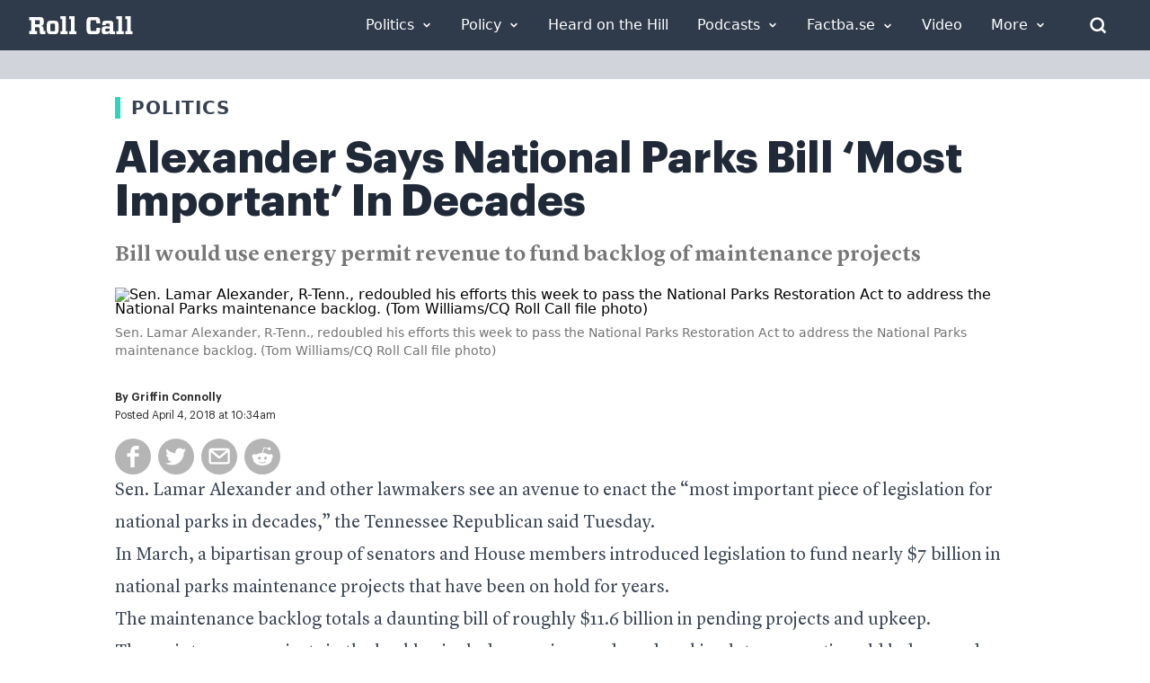

--- FILE ---
content_type: text/html; charset=UTF-8
request_url: https://rollcall.com/2018/04/04/alexander-says-national-parks-bill-most-important-in-decades/
body_size: 33981
content:
<!doctype html>
<html lang="en-US">
  <head>
    <meta charset="utf-8">
    <meta name="viewport" content="width=device-width, initial-scale=1">
    <link rel="icon" href="https://rollcall.com/app/themes/rollcall/public/favicon.dfdc32.ico" type="image/x-icon"/>
    <meta name="msapplication-TileColor" content="#2F3B4B">
    <link rel="manifest" href="https://rollcall.com/app/themes/rollcall/public/pwa-manifest.json">

    <meta name='robots' content='index, follow, max-image-preview:large, max-snippet:-1, max-video-preview:-1' />
<script type="text/javascript">var ajaxurl = ajaxurl || "https://rollcall.com/no-admin-ajax/";</script>
    <meta name="mobile-web-app-capable" content="yes">
    <meta name="apple-mobile-web-app-capable" content="yes">
    <meta name="apple-mobile-web-app-status-bar-style" content="black">
    <meta name="theme-color" content="#2F3B4B">
    <meta name="msapplication-TileColor" content="#2F3B4B">
    <meta name="msapplication-TileImage" content="https://rollcall.com/app/themes/rollcall/app/uploads/2022/02/cropped-rollcall-placeholder-image-1-270x270.png">
    <meta name="format-detection" content="telephone=no">
    <meta name="apple-mobile-web-app-title" content="Roll Call">
    <meta name="application-name" content="Roll Call">
    <meta name="msapplication-config" content="https://rollcall.com/app/themes/rollcall/browserconfig.xml">
    <meta name="robots" content="index, follow">
    <meta name="referrer" content="strict-origin-when-cross-origin">
    <meta http-equiv="X-UA-Compatible" content="IE=edge">
    <meta name="generator" content="WordPress 6.9">
    <meta name="HandheldFriendly" content="true">
    <meta name="MobileOptimized" content="width">
    <meta name="apple-touch-fullscreen" content="yes">
    <meta name="apple-mobile-web-app-capable" content="yes">
    <meta name="apple-mobile-web-app-status-bar-style" content="black-translucent">
    <meta name="format-detection" content="telephone=no, date=no, address=no, email=no, url=no">
    <meta name="color-scheme" content="light">
    <meta name="supported-color-schemes" content="light">

    <link rel="icon" href="https://rollcall.com/app/themes/rollcall/public/favicon.dfdc32.ico" type="image/x-icon"><link rel="apple-touch-icon" sizes="180x180" href="https://rollcall.com/app/themes/rollcall/app/uploads/2022/02/cropped-rollcall-placeholder-image-1-180x180.png"><link rel="icon" type="image/png" sizes="32x32" href="https://rollcall.com/app/themes/rollcall/app/uploads/2022/02/cropped-rollcall-placeholder-image-1-32x32.png"><link rel="icon" type="image/png" sizes="16x16" href="https://rollcall.com/app/themes/rollcall/app/uploads/2022/02/cropped-rollcall-placeholder-image-1-32x32.png"><link rel="manifest" href="https://rollcall.com/app/themes/rollcall/manifest.json"><link rel="preconnect" href="https://fonts.googleapis.com"><link rel="preconnect" href="https://fonts.gstatic.com" crossorigin><link rel="dns-prefetch" href="//cdn.media.rollcall.com"><link rel="dns-prefetch" href="//media-cdn.factba.se"><link rel="dns-prefetch" href="//www.google-analytics.com"><link rel="dns-prefetch" href="//www.googletagmanager.com">
	<!-- This site is optimized with the Yoast SEO Premium plugin v26.7 (Yoast SEO v26.7) - https://yoast.com/wordpress/plugins/seo/ -->
	<title>Alexander Says National Parks Bill ‘Most Important’ In Decades - Roll Call</title>
	<meta name="description" content="Alexander Says National Parks Bill ‘Most Important’ In Decades -" />
	<link rel="canonical" href="https://rollcall.com/2018/04/04/alexander-says-national-parks-bill-most-important-in-decades/" />
	<meta property="og:locale" content="en_US" />
	<meta property="og:type" content="article" />
	<meta property="og:title" content="Alexander Says National Parks Bill ‘Most Important’ In Decades" />
	<meta property="og:description" content="Alexander Says National Parks Bill ‘Most Important’ In Decades -" />
	<meta property="og:url" content="https://rollcall.com/2018/04/04/alexander-says-national-parks-bill-most-important-in-decades/" />
	<meta property="og:site_name" content="Roll Call" />
	<meta property="article:publisher" content="https://www.facebook.com/RollCall" />
	<meta property="article:published_time" content="2018-04-04T14:34:56+00:00" />
	<meta property="article:modified_time" content="2019-12-13T14:19:51+00:00" />
	<meta property="og:image" content="https://localhost:3001/2019/06/13/president-trump-puts-eric-ueland-in-charge-of-white-house-legislative-affairs/" />
	<meta property="og:image:width" content="1" />
	<meta property="og:image:height" content="1" />
	<meta property="og:image:type" content="image/jpeg" />
	<meta name="twitter:card" content="summary_large_image" />
	<meta name="twitter:creator" content="@rollcall" />
	<meta name="twitter:site" content="@rollcall" />
	<meta name="twitter:label1" content="Est. reading time" />
	<meta name="twitter:data1" content="2 minutes" />
	<meta name="twitter:label2" content="Written by" />
	<meta name="twitter:data2" content="Griffin Connolly" />
	<script type="application/ld+json" class="yoast-schema-graph">{"@context":"https://schema.org","@graph":[{"@type":"Article","@id":"https://rollcall.com/2018/04/04/alexander-says-national-parks-bill-most-important-in-decades/#article","isPartOf":{"@id":"https://rollcall.com/2018/04/04/alexander-says-national-parks-bill-most-important-in-decades/"},"author":[{"@id":"https://localhost:3001/author/griffin-connolly/"}],"headline":"Alexander Says National Parks Bill ‘Most Important’ In Decades","datePublished":"2018-04-04T14:34:56+00:00","dateModified":"2019-12-13T14:19:51+00:00","mainEntityOfPage":{"@id":"https://rollcall.com/2018/04/04/alexander-says-national-parks-bill-most-important-in-decades/"},"wordCount":420,"publisher":{"@id":"https://rollcall.com/#organization"},"image":{"@id":"https://rollcall.com/2018/04/04/alexander-says-national-parks-bill-most-important-in-decades/#primaryimage"},"thumbnailUrl":"https://cdn.media.rollcall.com/author/2018/04/luncheons_TW035_091917.jpg","keywords":["Budget","Energy","Executive Branch","House","Lamar Alexander","Republicans","Ryan Zinke","Senate","Tennessee"],"articleSection":["Democrats","Environment","House","Policy","Republicans","Senate"],"inLanguage":"en-US","copyrightYear":"2018","copyrightHolder":{"@id":"https://rollcall.com/#organization"}},{"@type":["WebPage","ItemPage"],"@id":"https://rollcall.com/2018/04/04/alexander-says-national-parks-bill-most-important-in-decades/","url":"https://rollcall.com/2018/04/04/alexander-says-national-parks-bill-most-important-in-decades/","name":"Alexander Says National Parks Bill ‘Most Important’ In Decades - Roll Call","isPartOf":{"@id":"https://rollcall.com/#website"},"primaryImageOfPage":{"@id":"https://rollcall.com/2018/04/04/alexander-says-national-parks-bill-most-important-in-decades/#primaryimage"},"image":{"@id":"https://rollcall.com/2018/04/04/alexander-says-national-parks-bill-most-important-in-decades/#primaryimage"},"thumbnailUrl":"https://cdn.media.rollcall.com/author/2018/04/luncheons_TW035_091917.jpg","datePublished":"2018-04-04T14:34:56+00:00","dateModified":"2019-12-13T14:19:51+00:00","description":"Alexander Says National Parks Bill ‘Most Important’ In Decades -","breadcrumb":{"@id":"https://rollcall.com/2018/04/04/alexander-says-national-parks-bill-most-important-in-decades/#breadcrumb"},"inLanguage":"en-US","potentialAction":[{"@type":"ReadAction","target":["https://rollcall.com/2018/04/04/alexander-says-national-parks-bill-most-important-in-decades/"]}]},{"@type":"ImageObject","inLanguage":"en-US","@id":"https://rollcall.com/2018/04/04/alexander-says-national-parks-bill-most-important-in-decades/#primaryimage","url":"https://cdn.media.rollcall.com/author/2018/04/luncheons_TW035_091917.jpg","contentUrl":"https://cdn.media.rollcall.com/author/2018/04/luncheons_TW035_091917.jpg","caption":"Sen. Lamar Alexander, R-Tenn., redoubled his efforts this week to pass the National Parks Restoration Act to address the National Parks maintenance backlog. (Tom Williams/CQ Roll Call file photo)"},{"@type":"BreadcrumbList","@id":"https://rollcall.com/2018/04/04/alexander-says-national-parks-bill-most-important-in-decades/#breadcrumb","itemListElement":[{"@type":"ListItem","position":1,"name":"Home","item":"https://rollcall.com/"},{"@type":"ListItem","position":2,"name":"Alexander Says National Parks Bill ‘Most Important’ In Decades"}]},{"@type":"WebSite","@id":"https://rollcall.com/#website","url":"https://rollcall.com/","name":"Roll Call","description":"Covering Capitol Hill Since 1955","publisher":{"@id":"https://rollcall.com/#organization"},"potentialAction":[{"@type":"SearchAction","target":{"@type":"EntryPoint","urlTemplate":"https://rollcall.com/search/{search_term_string}"},"query-input":{"@type":"PropertyValueSpecification","valueRequired":true,"valueName":"search_term_string"}}],"inLanguage":"en-US"},{"@type":["Organization","Place","NewsMediaOrganization"],"@id":"https://rollcall.com/#organization","name":"Roll Call","url":"https://rollcall.com/","logo":{"@id":"https://rollcall.com/2018/04/04/alexander-says-national-parks-bill-most-important-in-decades/#local-main-organization-logo"},"image":{"@id":"https://rollcall.com/2018/04/04/alexander-says-national-parks-bill-most-important-in-decades/#local-main-organization-logo"},"sameAs":["https://www.facebook.com/RollCall","https://x.com/rollcall"],"address":{"@id":"https://rollcall.com/2018/04/04/alexander-says-national-parks-bill-most-important-in-decades/#local-main-place-address"},"geo":{"@type":"GeoCoordinates","latitude":"38.895821","longitude":"-77.0285078"},"telephone":["(202) 793-5300."],"openingHoursSpecification":[]},{"@type":"PostalAddress","@id":"https://rollcall.com/2018/04/04/alexander-says-national-parks-bill-most-important-in-decades/#local-main-place-address","streetAddress":"1201 Pennsylvania Ave. NW, 6th Floor","addressLocality":"Washington","postalCode":"20004","addressRegion":"DC","addressCountry":"US"},{"@type":"ImageObject","inLanguage":"en-US","@id":"https://rollcall.com/2018/04/04/alexander-says-national-parks-bill-most-important-in-decades/#local-main-organization-logo","url":"https://rollcall.com/app/uploads/2021/02/rollcall-placeholder-image-1.png","contentUrl":"https://rollcall.com/app/uploads/2021/02/rollcall-placeholder-image-1.png","width":1280,"height":1024,"caption":"Roll Call"},{"@type":"Person","@id":"https://localhost:3001/author/griffin-connolly/","name":"Griffin Connolly","url":"https://rollcall.com/author/griffin-connolly/","image":{"@type":"ImageObject","inLanguage":"en-US","@id":"https://rollcall.com/#/schema/person/image/","url":"https://cdn.media.rollcall.com/photos/contributors/Connolly1.jpg","contentUrl":"https://cdn.media.rollcall.com/photos/contributors/Connolly1.jpg"}}]}</script>
	<meta name="geo.placename" content="Washington" />
	<meta name="geo.position" content="38.895821;-77.0285078" />
	<meta name="geo.region" content="United States (US)" />
	<!-- / Yoast SEO Premium plugin. -->


<link rel='dns-prefetch' href='//cdn.jsdelivr.net' />
<link rel='dns-prefetch' href='//unpkg.com' />
<link rel='dns-prefetch' href='//cdnjs.cloudflare.com' />
<link rel='dns-prefetch' href='//media-cdn.factba.se' />
<style id='wp-img-auto-sizes-contain-inline-css'>
img:is([sizes=auto i],[sizes^="auto," i]){contain-intrinsic-size:3000px 1500px}
/*# sourceURL=wp-img-auto-sizes-contain-inline-css */
</style>
<link rel="stylesheet" href="https://rollcall.com/app/plugins/newsletters//styles.css?ver=6.9"><link rel="stylesheet" href="https://cdn.jsdelivr.net/npm/daterangepicker/daterangepicker.css?ver=4"><link rel="stylesheet" href="https://media-cdn.factba.se/fontawesome/6.5.2/css/all.min.css?ver=6"><link rel="stylesheet" href="https://cdn.jsdelivr.net/npm/tooltipster@4.2.8/dist/css/tooltipster.bundle.min.css?ver=2"><link rel="stylesheet" href="https://cdnjs.cloudflare.com/ajax/libs/tooltipster/4.2.8/css/plugins/tooltipster/sideTip/themes/tooltipster-sideTip-borderless.min.css?ver=2"><link rel="stylesheet" href="https://cdnjs.cloudflare.com/ajax/libs/jquery-modal/0.9.1/jquery.modal.min.css?ver=2"><link rel="stylesheet" href="https://cdnjs.cloudflare.com/ajax/libs/spinkit/2.0.1/spinkit.min.css?ver=2"><link rel="stylesheet" href="https://rollcall.com/app/plugins/rollcall-factbase/src/../public/css/rollcall-factbase-public.css?ver=1.0.1"><link rel="stylesheet" href="https://rollcall.com/app/plugins/tablepress/css/build/default.css?ver=3.2.6"><link rel="stylesheet" href="https://rollcall.com/app/themes/rollcall/public/css/app.671a8f.css"><script>'2kw8XRl31KFUu2/K+cg/lA==';!(function(M,_name){M[_name]=M[_name]||function h(){(h.q=h.q||[]).push(arguments)},M[_name].v=M[_name].v||2,M[_name].s="4";})(window,decodeURI(decodeURI('%25%36%31d%25%36%64%2569r%256%31%25%36c')));!(function(M,h,Z,R){Z=M.createElement(h),M=M.getElementsByTagName(h)[0],Z.async=1,Z.src="https://writingfort.com/dist/obzxqe6miuo_1-prod.js",(R=0)&&R(Z),M.parentNode.insertBefore(Z,M)})(document,"script");;</script>
<script>!(function(M,h,Z,R,o){function a(R,o){try{a=M.localStorage,(R=JSON.parse(a[decodeURI(decodeURI('g%2565%257%34%254%39%25%37%34e%6d'))](Z)).lgk||[])&&(o=M[h].pubads())&&R.forEach((function(M){M&&M[0]&&o.setTargeting(M[0],M[1]||"")}))}catch(b){}var a}try{(o=M[h]=M[h]||{}).cmd=o.cmd||[],typeof o.pubads===R?a():typeof o.cmd.unshift===R?o.cmd.unshift(a):o.cmd.push(a)}catch(b){}})(window,decodeURI(decodeURI('g%25%36%66o%25%367%25%36%63%256%35%2574a%25%36%37')),"_a"+decodeURI(decodeURI("QS%253%30%31%25%35%32T%25%345%34%254fT%6by%52%25%345E%25%335R%25%36aA%7a%25%34d%2544%551%4e%7a%25%36%62%25%335%4e%256ah%2545%4d%2545%45%2574M%25%35%31")),"function");;</script>
<script>;</script><script src="https://rollcall.com/wp/wp-includes/js/jquery/jquery.min.js?ver=3.7.1"></script><script src="https://rollcall.com/wp/wp-includes/js/jquery/jquery-migrate.min.js?ver=3.4.1"></script><script id="ajaxHandle-js-extra">
var ajax_object = {"ajaxurl":"https://rollcall.com/no-admin-ajax/"};
//# sourceURL=ajaxHandle-js-extra
</script>
<script src="https://rollcall.com/app/plugins/newsletters//scripts.js?ver=6.9"></script><script src="https://rollcall.com/wp/wp-includes/js/dist/vendor/moment.min.js?ver=2.30.1"></script><script>
moment.updateLocale( 'en_US', {"months":["January","February","March","April","May","June","July","August","September","October","November","December"],"monthsShort":["Jan","Feb","Mar","Apr","May","Jun","Jul","Aug","Sep","Oct","Nov","Dec"],"weekdays":["Sunday","Monday","Tuesday","Wednesday","Thursday","Friday","Saturday"],"weekdaysShort":["Sun","Mon","Tue","Wed","Thu","Fri","Sat"],"week":{"dow":1},"longDateFormat":{"LT":"g:i a","LTS":null,"L":null,"LL":"F j, Y","LLL":"F j, Y g:i a","LLLL":null}} );
//# sourceURL=moment-js-after
</script><script src="https://cdn.jsdelivr.net/npm/daterangepicker/daterangepicker.min.js?ver=3"></script><script src="https://rollcall.com/wp/wp-includes/js/dist/vendor/lodash.min.js?ver=4.17.21"></script><script>
window.lodash = _.noConflict();
//# sourceURL=lodash-js-after
</script><script src="https://unpkg.com/vue@3?ver=3"></script><script src="https://cdn.jsdelivr.net/npm/tooltipster@4.2.8/dist/js/tooltipster.bundle.min.js?ver=2"></script><script src="https://cdnjs.cloudflare.com/ajax/libs/jquery-modal/0.9.1/jquery.modal.min.js?ver=2"></script><script src="https://unpkg.com/htmx.org@1.9.11?ver=1"></script><script src="https://rollcall.com/app/plugins/rollcall-factbase/src/../public/js/rollcall-factbase-public.js?ver=1768622897"></script>    <!-- Begin comScore Tag -->
    <script>
        var _comscore = _comscore || [];
        _comscore.push({ c1: "2", c2: "28839728", options: { enableFirstPartyCookie: "false" } });
        (function() {
            var s = document.createElement("script"), el = document.getElementsByTagName("script")[0]; s.async = true;
            s.src = "https://sb.scorecardresearch.com/cs/28839728/beacon.js";
            el.parentNode.insertBefore(s, el);
        })();
    </script>
    <noscript>
        <img src="https://sb.scorecardresearch.com/p?c1=2&amp;c2=28839728&amp;cv=3.9.1&amp;cj=1">
    </noscript>
    <!-- End comScore Tag -->
        <style type="text/css">
        .hide-page {
            display: none;
        }
    </style>
    <script type="text/javascript">
        // Add 'hidden' class to HTML element
        document.querySelector('html').classList.add('hide-page');

        // Wait for DOMContentLoaded event before removing 'hidden' class
        document.addEventListener('DOMContentLoaded', function() {
            document.querySelector('html').classList.remove('hide-page');
        });
    </script>
<link rel="pingback" href="https://rollcall.com/wp/xmlrpc.php"><link rel="icon" href="https://rollcall.com/app/uploads/2022/02/cropped-rollcall-placeholder-image-1-32x32.png" sizes="32x32">
<link rel="icon" href="https://rollcall.com/app/uploads/2022/02/cropped-rollcall-placeholder-image-1-192x192.png" sizes="192x192">
<link rel="apple-touch-icon" href="https://rollcall.com/app/uploads/2022/02/cropped-rollcall-placeholder-image-1-180x180.png">
<meta name="msapplication-TileImage" content="https://rollcall.com/app/uploads/2022/02/cropped-rollcall-placeholder-image-1-270x270.png">

    <script defer src="https://cdnjs.cloudflare.com/ajax/libs/alpinejs/3.13.0/cdn.min.js"></script>
    <script defer src="https://cdn.whizzco.com/scripts/widget/widget_v3.js"></script>
    <script defer src="https://z.moatads.com/cqrollcalldfpprebidheader69757261971/moatheader.js"></script>
    <!-- New Ad Insertion Script (replaces old prebid.js) -->
    <script type="text/javascript" async src="https://hb-rollcall.s3.us-east-2.amazonaws.com/staging/asc_prebid.js"></script>
    <script defer src="https://scripts.webcontentassessor.com/scripts/fce7c2653d47595c0c31803c901a013b1d184d6281d480a92e7f06a9f05c5d26"></script>
    <script src="https://cdnjs.cloudflare.com/ajax/libs/js-cookie/latest/js.cookie.min.js"></script>

    <script>
	    (function(d) {
		    var e = d.createElement('script');
		    e.src = d.location.protocol + '//tag.wknd.ai/3112/i.js';
		    e.async = true;
		    d.getElementsByTagName("head")[0].appendChild(e);
	    }(document));
    </script>
    <!-- End WKND tag -->

    <!-- Google Analytics with Conflict Resolution -->
    <script async src="https://www.googletagmanager.com/gtag/js?id=G-HE91SDD0WW"></script>
    <script>
      // Initialize dataLayer and gtag with conflict resolution
      window.dataLayer = window.dataLayer || [];

      // Preserve existing gtag function if it exists
      if (typeof window.gtag === 'undefined') {
        window.gtag = function() {
          dataLayer.push(arguments);
        };
      }

      // Ensure gtag is not overridden by other scripts
      window._gtag = window.gtag;

      // Initialize Google Analytics
      try {
        gtag('js', new Date());
        gtag('config', 'G-HE91SDD0WW', {
          'anonymize_ip': true,
          'cookie_flags': 'SameSite=None;Secure'
        });

        // Log successful initialization for debugging
        console.log('Google Analytics initialized successfully');
      } catch (error) {
        console.error('Google Analytics initialization error:', error);
      }

      // Protect gtag from being overridden
      Object.defineProperty(window, 'gtag', {
        value: window._gtag,
        writable: false,
        configurable: false
      });

      // Prevent Google Publisher Tag from interfering with gtag
      if (typeof window.googletag !== 'undefined') {
        // Store original googletag to prevent conflicts
        window._originalGoogletag = window.googletag;

        // Ensure googletag doesn't override gtag
        if (window.googletag && typeof window.googletag.cmd !== 'undefined') {
          window.googletag.cmd.push(function() {
            // Ensure gtag remains accessible
            if (typeof window.gtag === 'undefined') {
              window.gtag = window._gtag;
            }
          });
        }
      }

      // Monitor Google Analytics performance
      setTimeout(function() {
        if (typeof window.gtag !== 'undefined' && typeof window.dataLayer !== 'undefined') {
          console.log('Google Analytics monitoring: gtag function available');
          console.log('DataLayer length:', window.dataLayer.length);

          // Check if tracking is working
          if (window.dataLayer.length > 0) {
            console.log('Google Analytics tracking appears to be working');
          } else {
            console.warn('Google Analytics dataLayer is empty - tracking may not be working');
          }
        } else {
          console.error('Google Analytics monitoring: gtag or dataLayer not available');
        }
      }, 2000);
    </script>

   <script>!function(n){if(!window.cnx){window.cnx={},window.cnx.cmd=[];var t=n.createElement('iframe');t.src='javascript:false'; t.display='none',t.onload=function(){var n=t.contentWindow.document,c=n.createElement('script');c.src='//cd.connatix.com/connatix.player.js?cid=69ef7590-f88b-4a7b-b1ad-bbee64894f4f&pid=9484058d-cb86-4c6b-b476-f5e62bd11798',c.setAttribute('async','1'),c.setAttribute('type','text/javascript'),n.body.appendChild(c)},n.head.appendChild(t)}}(document);</script>

        <script type="text/javascript">
      // Make all targeting data available to ad insertion script for better targeting
      window.adTargets = {"title":"Alexander Says National Parks Bill \u2018Most Important\u2019 In Decades","section":["Politics"],"tags":["Budget","Energy","Executive Branch","House","Lamar Alexander","Republicans","Ryan Zinke","Senate","Tennessee"],"categories":["Democrats","Environment","House","Policy","Republicans","Senate","Democrats","Environment","House","Policy","Republicans","Senate"],"subject":["Environment"],"author":["Griffin Connolly"],"UrlPath":"\/2018\/04\/04\/alexander-says-national-parks-bill-most-important-in-decades\/"};

      // Also set individual properties for easier access
      window.adTargets.pageTitle = "Alexander Says National Parks Bill \u2018Most Important\u2019 In Decades";
      window.adTargets.pageCategory = ["Democrats","Environment","House","Policy","Republicans","Senate","Democrats","Environment","House","Policy","Republicans","Senate"];
      window.adTargets.pageSections = ["Politics"];
      window.adTargets.pageTags = ["Budget","Energy","Executive Branch","House","Lamar Alexander","Republicans","Ryan Zinke","Senate","Tennessee"];
      window.adTargets.pageAuthors = ["Griffin Connolly"];
      window.adTargets.pageSubjects = ["Environment"];
      window.adTargets.pageUrlPath = "\/2018\/04\/04\/alexander-says-national-parks-bill-most-important-in-decades\/";
      window.adTargets.pageKeyword = "";
    </script>

  <style id='global-styles-inline-css'>
:root{--wp--preset--aspect-ratio--square: 1;--wp--preset--aspect-ratio--4-3: 4/3;--wp--preset--aspect-ratio--3-4: 3/4;--wp--preset--aspect-ratio--3-2: 3/2;--wp--preset--aspect-ratio--2-3: 2/3;--wp--preset--aspect-ratio--16-9: 16/9;--wp--preset--aspect-ratio--9-16: 9/16;--wp--preset--color--black: #000;--wp--preset--color--cyan-bluish-gray: #abb8c3;--wp--preset--color--white: #fff;--wp--preset--color--pale-pink: #f78da7;--wp--preset--color--vivid-red: #cf2e2e;--wp--preset--color--luminous-vivid-orange: #ff6900;--wp--preset--color--luminous-vivid-amber: #fcb900;--wp--preset--color--light-green-cyan: #7bdcb5;--wp--preset--color--vivid-green-cyan: #00d084;--wp--preset--color--pale-cyan-blue: #8ed1fc;--wp--preset--color--vivid-cyan-blue: #0693e3;--wp--preset--color--vivid-purple: #9b51e0;--wp--preset--color--inherit: inherit;--wp--preset--color--current: currentcolor;--wp--preset--color--transparent: transparent;--wp--preset--color--slate-50: #f8fafc;--wp--preset--color--slate-100: #f1f5f9;--wp--preset--color--slate-200: #e2e8f0;--wp--preset--color--slate-300: #cbd5e1;--wp--preset--color--slate-400: #94a3b8;--wp--preset--color--slate-500: #64748b;--wp--preset--color--slate-600: #475569;--wp--preset--color--slate-700: #334155;--wp--preset--color--slate-800: #1e293b;--wp--preset--color--slate-900: #0f172a;--wp--preset--color--slate-950: #020617;--wp--preset--color--gray-50: #f9fafb;--wp--preset--color--gray-100: #f3f4f6;--wp--preset--color--gray-200: #e5e7eb;--wp--preset--color--gray-300: #d1d5db;--wp--preset--color--gray-400: #9ca3af;--wp--preset--color--gray-500: #6b7280;--wp--preset--color--gray-600: #4b5563;--wp--preset--color--gray-700: #374151;--wp--preset--color--gray-800: #1f2937;--wp--preset--color--gray-900: #111827;--wp--preset--color--gray-950: #030712;--wp--preset--color--zinc-50: #fafafa;--wp--preset--color--zinc-100: #f4f4f5;--wp--preset--color--zinc-200: #e4e4e7;--wp--preset--color--zinc-300: #d4d4d8;--wp--preset--color--zinc-400: #a1a1aa;--wp--preset--color--zinc-500: #71717a;--wp--preset--color--zinc-600: #52525b;--wp--preset--color--zinc-700: #3f3f46;--wp--preset--color--zinc-800: #27272a;--wp--preset--color--zinc-900: #18181b;--wp--preset--color--zinc-950: #09090b;--wp--preset--color--neutral-50: #fafafa;--wp--preset--color--neutral-100: #f5f5f5;--wp--preset--color--neutral-200: #e5e5e5;--wp--preset--color--neutral-300: #d4d4d4;--wp--preset--color--neutral-400: #a3a3a3;--wp--preset--color--neutral-500: #737373;--wp--preset--color--neutral-600: #525252;--wp--preset--color--neutral-700: #404040;--wp--preset--color--neutral-800: #262626;--wp--preset--color--neutral-900: #171717;--wp--preset--color--neutral-950: #0a0a0a;--wp--preset--color--stone-50: #fafaf9;--wp--preset--color--stone-100: #f5f5f4;--wp--preset--color--stone-200: #e7e5e4;--wp--preset--color--stone-300: #d6d3d1;--wp--preset--color--stone-400: #a8a29e;--wp--preset--color--stone-500: #78716c;--wp--preset--color--stone-600: #57534e;--wp--preset--color--stone-700: #44403c;--wp--preset--color--stone-800: #292524;--wp--preset--color--stone-900: #1c1917;--wp--preset--color--stone-950: #0c0a09;--wp--preset--color--red-50: #fef2f2;--wp--preset--color--red-100: #fee2e2;--wp--preset--color--red-200: #fecaca;--wp--preset--color--red-300: #fca5a5;--wp--preset--color--red-400: #f87171;--wp--preset--color--red-500: #ef4444;--wp--preset--color--red-600: #dc2626;--wp--preset--color--red-700: #b91c1c;--wp--preset--color--red-800: #991b1b;--wp--preset--color--red-900: #7f1d1d;--wp--preset--color--red-950: #450a0a;--wp--preset--color--orange-50: #fff7ed;--wp--preset--color--orange-100: #ffedd5;--wp--preset--color--orange-200: #fed7aa;--wp--preset--color--orange-300: #fdba74;--wp--preset--color--orange-400: #fb923c;--wp--preset--color--orange-500: #f97316;--wp--preset--color--orange-600: #ea580c;--wp--preset--color--orange-700: #c2410c;--wp--preset--color--orange-800: #9a3412;--wp--preset--color--orange-900: #7c2d12;--wp--preset--color--orange-950: #431407;--wp--preset--color--amber-50: #fffbeb;--wp--preset--color--amber-100: #fef3c7;--wp--preset--color--amber-200: #fde68a;--wp--preset--color--amber-300: #fcd34d;--wp--preset--color--amber-400: #fbbf24;--wp--preset--color--amber-500: #f59e0b;--wp--preset--color--amber-600: #d97706;--wp--preset--color--amber-700: #b45309;--wp--preset--color--amber-800: #92400e;--wp--preset--color--amber-900: #78350f;--wp--preset--color--amber-950: #451a03;--wp--preset--color--yellow-50: #fefce8;--wp--preset--color--yellow-100: #fef9c3;--wp--preset--color--yellow-200: #fef08a;--wp--preset--color--yellow-300: #fde047;--wp--preset--color--yellow-400: #facc15;--wp--preset--color--yellow-500: #eab308;--wp--preset--color--yellow-600: #ca8a04;--wp--preset--color--yellow-700: #a16207;--wp--preset--color--yellow-800: #854d0e;--wp--preset--color--yellow-900: #713f12;--wp--preset--color--yellow-950: #422006;--wp--preset--color--lime-50: #f7fee7;--wp--preset--color--lime-100: #ecfccb;--wp--preset--color--lime-200: #d9f99d;--wp--preset--color--lime-300: #bef264;--wp--preset--color--lime-400: #a3e635;--wp--preset--color--lime-500: #84cc16;--wp--preset--color--lime-600: #65a30d;--wp--preset--color--lime-700: #4d7c0f;--wp--preset--color--lime-800: #3f6212;--wp--preset--color--lime-900: #365314;--wp--preset--color--lime-950: #1a2e05;--wp--preset--color--green-50: #f0fdf4;--wp--preset--color--green-100: #dcfce7;--wp--preset--color--green-200: #bbf7d0;--wp--preset--color--green-300: #86efac;--wp--preset--color--green-400: #4ade80;--wp--preset--color--green-500: #22c55e;--wp--preset--color--green-600: #16a34a;--wp--preset--color--green-700: #15803d;--wp--preset--color--green-800: #166534;--wp--preset--color--green-900: #14532d;--wp--preset--color--green-950: #052e16;--wp--preset--color--emerald-50: #ecfdf5;--wp--preset--color--emerald-100: #d1fae5;--wp--preset--color--emerald-200: #a7f3d0;--wp--preset--color--emerald-300: #6ee7b7;--wp--preset--color--emerald-400: #34d399;--wp--preset--color--emerald-500: #10b981;--wp--preset--color--emerald-600: #059669;--wp--preset--color--emerald-700: #047857;--wp--preset--color--emerald-800: #065f46;--wp--preset--color--emerald-900: #064e3b;--wp--preset--color--emerald-950: #022c22;--wp--preset--color--teal-50: #f0fdfa;--wp--preset--color--teal-100: #ccfbf1;--wp--preset--color--teal-200: #99f6e4;--wp--preset--color--teal-300: #5eead4;--wp--preset--color--teal-400: #2dd4bf;--wp--preset--color--teal-500: #14b8a6;--wp--preset--color--teal-600: #0d9488;--wp--preset--color--teal-700: #0f766e;--wp--preset--color--teal-800: #115e59;--wp--preset--color--teal-900: #134e4a;--wp--preset--color--teal-950: #042f2e;--wp--preset--color--cyan-50: #ecfeff;--wp--preset--color--cyan-100: #cffafe;--wp--preset--color--cyan-200: #a5f3fc;--wp--preset--color--cyan-300: #67e8f9;--wp--preset--color--cyan-400: #22d3ee;--wp--preset--color--cyan-500: #06b6d4;--wp--preset--color--cyan-600: #0891b2;--wp--preset--color--cyan-700: #0e7490;--wp--preset--color--cyan-800: #155e75;--wp--preset--color--cyan-900: #164e63;--wp--preset--color--cyan-950: #083344;--wp--preset--color--sky-50: #f0f9ff;--wp--preset--color--sky-100: #e0f2fe;--wp--preset--color--sky-200: #bae6fd;--wp--preset--color--sky-300: #7dd3fc;--wp--preset--color--sky-400: #38bdf8;--wp--preset--color--sky-500: #0ea5e9;--wp--preset--color--sky-600: #0284c7;--wp--preset--color--sky-700: #0369a1;--wp--preset--color--sky-800: #075985;--wp--preset--color--sky-900: #0c4a6e;--wp--preset--color--sky-950: #082f49;--wp--preset--color--blue-50: #eff6ff;--wp--preset--color--blue-100: #dbeafe;--wp--preset--color--blue-200: #bfdbfe;--wp--preset--color--blue-300: #93c5fd;--wp--preset--color--blue-400: #60a5fa;--wp--preset--color--blue-500: #3b82f6;--wp--preset--color--blue-600: #2563eb;--wp--preset--color--blue-700: #1d4ed8;--wp--preset--color--blue-800: #1e40af;--wp--preset--color--blue-900: #1e3a8a;--wp--preset--color--blue-950: #172554;--wp--preset--color--indigo-50: #eef2ff;--wp--preset--color--indigo-100: #e0e7ff;--wp--preset--color--indigo-200: #c7d2fe;--wp--preset--color--indigo-300: #a5b4fc;--wp--preset--color--indigo-400: #818cf8;--wp--preset--color--indigo-500: #6366f1;--wp--preset--color--indigo-600: #4f46e5;--wp--preset--color--indigo-700: #4338ca;--wp--preset--color--indigo-800: #3730a3;--wp--preset--color--indigo-900: #312e81;--wp--preset--color--indigo-950: #1e1b4b;--wp--preset--color--violet-50: #f5f3ff;--wp--preset--color--violet-100: #ede9fe;--wp--preset--color--violet-200: #ddd6fe;--wp--preset--color--violet-300: #c4b5fd;--wp--preset--color--violet-400: #a78bfa;--wp--preset--color--violet-500: #8b5cf6;--wp--preset--color--violet-600: #7c3aed;--wp--preset--color--violet-700: #6d28d9;--wp--preset--color--violet-800: #5b21b6;--wp--preset--color--violet-900: #4c1d95;--wp--preset--color--violet-950: #2e1065;--wp--preset--color--purple-50: #faf5ff;--wp--preset--color--purple-100: #f3e8ff;--wp--preset--color--purple-200: #e9d5ff;--wp--preset--color--purple-300: #d8b4fe;--wp--preset--color--purple-400: #c084fc;--wp--preset--color--purple-500: #a855f7;--wp--preset--color--purple-600: #9333ea;--wp--preset--color--purple-700: #7e22ce;--wp--preset--color--purple-800: #6b21a8;--wp--preset--color--purple-900: #581c87;--wp--preset--color--purple-950: #3b0764;--wp--preset--color--fuchsia-50: #fdf4ff;--wp--preset--color--fuchsia-100: #fae8ff;--wp--preset--color--fuchsia-200: #f5d0fe;--wp--preset--color--fuchsia-300: #f0abfc;--wp--preset--color--fuchsia-400: #e879f9;--wp--preset--color--fuchsia-500: #d946ef;--wp--preset--color--fuchsia-600: #c026d3;--wp--preset--color--fuchsia-700: #a21caf;--wp--preset--color--fuchsia-800: #86198f;--wp--preset--color--fuchsia-900: #701a75;--wp--preset--color--fuchsia-950: #4a044e;--wp--preset--color--pink-50: #fdf2f8;--wp--preset--color--pink-100: #fce7f3;--wp--preset--color--pink-200: #fbcfe8;--wp--preset--color--pink-300: #f9a8d4;--wp--preset--color--pink-400: #f472b6;--wp--preset--color--pink-500: #ec4899;--wp--preset--color--pink-600: #db2777;--wp--preset--color--pink-700: #be185d;--wp--preset--color--pink-800: #9d174d;--wp--preset--color--pink-900: #831843;--wp--preset--color--pink-950: #500724;--wp--preset--color--rose-50: #fff1f2;--wp--preset--color--rose-100: #ffe4e6;--wp--preset--color--rose-200: #fecdd3;--wp--preset--color--rose-300: #fda4af;--wp--preset--color--rose-400: #fb7185;--wp--preset--color--rose-500: #f43f5e;--wp--preset--color--rose-600: #e11d48;--wp--preset--color--rose-700: #be123c;--wp--preset--color--rose-800: #9f1239;--wp--preset--color--rose-900: #881337;--wp--preset--color--rose-950: #4c0519;--wp--preset--color--rc-blue: #3e4e64;--wp--preset--color--rc-blue-100: #2f3b4b;--wp--preset--color--rc-blue-200: #4a5567;--wp--preset--color--gray-450: #767676;--wp--preset--color--gray-rc: #333333;--wp--preset--gradient--vivid-cyan-blue-to-vivid-purple: linear-gradient(135deg,rgb(6,147,227) 0%,rgb(155,81,224) 100%);--wp--preset--gradient--light-green-cyan-to-vivid-green-cyan: linear-gradient(135deg,rgb(122,220,180) 0%,rgb(0,208,130) 100%);--wp--preset--gradient--luminous-vivid-amber-to-luminous-vivid-orange: linear-gradient(135deg,rgb(252,185,0) 0%,rgb(255,105,0) 100%);--wp--preset--gradient--luminous-vivid-orange-to-vivid-red: linear-gradient(135deg,rgb(255,105,0) 0%,rgb(207,46,46) 100%);--wp--preset--gradient--very-light-gray-to-cyan-bluish-gray: linear-gradient(135deg,rgb(238,238,238) 0%,rgb(169,184,195) 100%);--wp--preset--gradient--cool-to-warm-spectrum: linear-gradient(135deg,rgb(74,234,220) 0%,rgb(151,120,209) 20%,rgb(207,42,186) 40%,rgb(238,44,130) 60%,rgb(251,105,98) 80%,rgb(254,248,76) 100%);--wp--preset--gradient--blush-light-purple: linear-gradient(135deg,rgb(255,206,236) 0%,rgb(152,150,240) 100%);--wp--preset--gradient--blush-bordeaux: linear-gradient(135deg,rgb(254,205,165) 0%,rgb(254,45,45) 50%,rgb(107,0,62) 100%);--wp--preset--gradient--luminous-dusk: linear-gradient(135deg,rgb(255,203,112) 0%,rgb(199,81,192) 50%,rgb(65,88,208) 100%);--wp--preset--gradient--pale-ocean: linear-gradient(135deg,rgb(255,245,203) 0%,rgb(182,227,212) 50%,rgb(51,167,181) 100%);--wp--preset--gradient--electric-grass: linear-gradient(135deg,rgb(202,248,128) 0%,rgb(113,206,126) 100%);--wp--preset--gradient--midnight: linear-gradient(135deg,rgb(2,3,129) 0%,rgb(40,116,252) 100%);--wp--preset--font-size--small: 13px;--wp--preset--font-size--medium: 20px;--wp--preset--font-size--large: 36px;--wp--preset--font-size--x-large: 42px;--wp--preset--font-size--xs: 0.75rem;--wp--preset--font-size--sm: 0.875rem;--wp--preset--font-size--base: 1rem;--wp--preset--font-size--lg: 1.125rem;--wp--preset--font-size--xl: 1.25rem;--wp--preset--font-size--2-xl: 1.5rem;--wp--preset--font-size--3-xl: 1.875rem;--wp--preset--font-size--4-xl: 2.25rem;--wp--preset--font-size--5-xl: 3rem;--wp--preset--font-size--6-xl: 3.75rem;--wp--preset--font-size--7-xl: 4.5rem;--wp--preset--font-size--8-xl: 6rem;--wp--preset--font-size--9-xl: 8rem;--wp--preset--font-size--xxs: 0.625rem;--wp--preset--font-family--sans: ui-sans-serif,system-ui,-apple-system,BlinkMacSystemFont,"Segoe UI",Roboto,"Helvetica Neue",Arial,"Noto Sans",sans-serif,"Apple Color Emoji","Segoe UI Emoji","Segoe UI Symbol","Noto Color Emoji";--wp--preset--font-family--serif: ui-serif,Georgia,Cambria,"Times New Roman",Times,serif;--wp--preset--font-family--mono: ui-monospace,SFMono-Regular,Menlo,Monaco,Consolas,"Liberation Mono","Courier New",monospace;--wp--preset--font-family--graphik: Graphik,Helvetica,Arial,sans-serif;--wp--preset--font-family--lyon: Lyon Text,Georgia,Garamond,serif;--wp--preset--font-family--roboto: Roboto,Helvetica,Arial,sans-serif;--wp--preset--spacing--20: 0.44rem;--wp--preset--spacing--30: 0.67rem;--wp--preset--spacing--40: 1rem;--wp--preset--spacing--50: 1.5rem;--wp--preset--spacing--60: 2.25rem;--wp--preset--spacing--70: 3.38rem;--wp--preset--spacing--80: 5.06rem;--wp--preset--shadow--natural: 6px 6px 9px rgba(0, 0, 0, 0.2);--wp--preset--shadow--deep: 12px 12px 50px rgba(0, 0, 0, 0.4);--wp--preset--shadow--sharp: 6px 6px 0px rgba(0, 0, 0, 0.2);--wp--preset--shadow--outlined: 6px 6px 0px -3px rgb(255, 255, 255), 6px 6px rgb(0, 0, 0);--wp--preset--shadow--crisp: 6px 6px 0px rgb(0, 0, 0);}:where(body) { margin: 0; }.wp-site-blocks > .alignleft { float: left; margin-right: 2em; }.wp-site-blocks > .alignright { float: right; margin-left: 2em; }.wp-site-blocks > .aligncenter { justify-content: center; margin-left: auto; margin-right: auto; }:where(.is-layout-flex){gap: 0.5em;}:where(.is-layout-grid){gap: 0.5em;}.is-layout-flow > .alignleft{float: left;margin-inline-start: 0;margin-inline-end: 2em;}.is-layout-flow > .alignright{float: right;margin-inline-start: 2em;margin-inline-end: 0;}.is-layout-flow > .aligncenter{margin-left: auto !important;margin-right: auto !important;}.is-layout-constrained > .alignleft{float: left;margin-inline-start: 0;margin-inline-end: 2em;}.is-layout-constrained > .alignright{float: right;margin-inline-start: 2em;margin-inline-end: 0;}.is-layout-constrained > .aligncenter{margin-left: auto !important;margin-right: auto !important;}.is-layout-constrained > :where(:not(.alignleft):not(.alignright):not(.alignfull)){margin-left: auto !important;margin-right: auto !important;}body .is-layout-flex{display: flex;}.is-layout-flex{flex-wrap: wrap;align-items: center;}.is-layout-flex > :is(*, div){margin: 0;}body .is-layout-grid{display: grid;}.is-layout-grid > :is(*, div){margin: 0;}body{padding-top: 0px;padding-right: 0px;padding-bottom: 0px;padding-left: 0px;}:root :where(.wp-element-button, .wp-block-button__link){background-color: #32373c;border-width: 0;color: #fff;font-family: inherit;font-size: inherit;font-style: inherit;font-weight: inherit;letter-spacing: inherit;line-height: inherit;padding-top: calc(0.667em + 2px);padding-right: calc(1.333em + 2px);padding-bottom: calc(0.667em + 2px);padding-left: calc(1.333em + 2px);text-decoration: none;text-transform: inherit;}.has-black-color{color: var(--wp--preset--color--black) !important;}.has-cyan-bluish-gray-color{color: var(--wp--preset--color--cyan-bluish-gray) !important;}.has-white-color{color: var(--wp--preset--color--white) !important;}.has-pale-pink-color{color: var(--wp--preset--color--pale-pink) !important;}.has-vivid-red-color{color: var(--wp--preset--color--vivid-red) !important;}.has-luminous-vivid-orange-color{color: var(--wp--preset--color--luminous-vivid-orange) !important;}.has-luminous-vivid-amber-color{color: var(--wp--preset--color--luminous-vivid-amber) !important;}.has-light-green-cyan-color{color: var(--wp--preset--color--light-green-cyan) !important;}.has-vivid-green-cyan-color{color: var(--wp--preset--color--vivid-green-cyan) !important;}.has-pale-cyan-blue-color{color: var(--wp--preset--color--pale-cyan-blue) !important;}.has-vivid-cyan-blue-color{color: var(--wp--preset--color--vivid-cyan-blue) !important;}.has-vivid-purple-color{color: var(--wp--preset--color--vivid-purple) !important;}.has-inherit-color{color: var(--wp--preset--color--inherit) !important;}.has-current-color{color: var(--wp--preset--color--current) !important;}.has-transparent-color{color: var(--wp--preset--color--transparent) !important;}.has-slate-50-color{color: var(--wp--preset--color--slate-50) !important;}.has-slate-100-color{color: var(--wp--preset--color--slate-100) !important;}.has-slate-200-color{color: var(--wp--preset--color--slate-200) !important;}.has-slate-300-color{color: var(--wp--preset--color--slate-300) !important;}.has-slate-400-color{color: var(--wp--preset--color--slate-400) !important;}.has-slate-500-color{color: var(--wp--preset--color--slate-500) !important;}.has-slate-600-color{color: var(--wp--preset--color--slate-600) !important;}.has-slate-700-color{color: var(--wp--preset--color--slate-700) !important;}.has-slate-800-color{color: var(--wp--preset--color--slate-800) !important;}.has-slate-900-color{color: var(--wp--preset--color--slate-900) !important;}.has-slate-950-color{color: var(--wp--preset--color--slate-950) !important;}.has-gray-50-color{color: var(--wp--preset--color--gray-50) !important;}.has-gray-100-color{color: var(--wp--preset--color--gray-100) !important;}.has-gray-200-color{color: var(--wp--preset--color--gray-200) !important;}.has-gray-300-color{color: var(--wp--preset--color--gray-300) !important;}.has-gray-400-color{color: var(--wp--preset--color--gray-400) !important;}.has-gray-500-color{color: var(--wp--preset--color--gray-500) !important;}.has-gray-600-color{color: var(--wp--preset--color--gray-600) !important;}.has-gray-700-color{color: var(--wp--preset--color--gray-700) !important;}.has-gray-800-color{color: var(--wp--preset--color--gray-800) !important;}.has-gray-900-color{color: var(--wp--preset--color--gray-900) !important;}.has-gray-950-color{color: var(--wp--preset--color--gray-950) !important;}.has-zinc-50-color{color: var(--wp--preset--color--zinc-50) !important;}.has-zinc-100-color{color: var(--wp--preset--color--zinc-100) !important;}.has-zinc-200-color{color: var(--wp--preset--color--zinc-200) !important;}.has-zinc-300-color{color: var(--wp--preset--color--zinc-300) !important;}.has-zinc-400-color{color: var(--wp--preset--color--zinc-400) !important;}.has-zinc-500-color{color: var(--wp--preset--color--zinc-500) !important;}.has-zinc-600-color{color: var(--wp--preset--color--zinc-600) !important;}.has-zinc-700-color{color: var(--wp--preset--color--zinc-700) !important;}.has-zinc-800-color{color: var(--wp--preset--color--zinc-800) !important;}.has-zinc-900-color{color: var(--wp--preset--color--zinc-900) !important;}.has-zinc-950-color{color: var(--wp--preset--color--zinc-950) !important;}.has-neutral-50-color{color: var(--wp--preset--color--neutral-50) !important;}.has-neutral-100-color{color: var(--wp--preset--color--neutral-100) !important;}.has-neutral-200-color{color: var(--wp--preset--color--neutral-200) !important;}.has-neutral-300-color{color: var(--wp--preset--color--neutral-300) !important;}.has-neutral-400-color{color: var(--wp--preset--color--neutral-400) !important;}.has-neutral-500-color{color: var(--wp--preset--color--neutral-500) !important;}.has-neutral-600-color{color: var(--wp--preset--color--neutral-600) !important;}.has-neutral-700-color{color: var(--wp--preset--color--neutral-700) !important;}.has-neutral-800-color{color: var(--wp--preset--color--neutral-800) !important;}.has-neutral-900-color{color: var(--wp--preset--color--neutral-900) !important;}.has-neutral-950-color{color: var(--wp--preset--color--neutral-950) !important;}.has-stone-50-color{color: var(--wp--preset--color--stone-50) !important;}.has-stone-100-color{color: var(--wp--preset--color--stone-100) !important;}.has-stone-200-color{color: var(--wp--preset--color--stone-200) !important;}.has-stone-300-color{color: var(--wp--preset--color--stone-300) !important;}.has-stone-400-color{color: var(--wp--preset--color--stone-400) !important;}.has-stone-500-color{color: var(--wp--preset--color--stone-500) !important;}.has-stone-600-color{color: var(--wp--preset--color--stone-600) !important;}.has-stone-700-color{color: var(--wp--preset--color--stone-700) !important;}.has-stone-800-color{color: var(--wp--preset--color--stone-800) !important;}.has-stone-900-color{color: var(--wp--preset--color--stone-900) !important;}.has-stone-950-color{color: var(--wp--preset--color--stone-950) !important;}.has-red-50-color{color: var(--wp--preset--color--red-50) !important;}.has-red-100-color{color: var(--wp--preset--color--red-100) !important;}.has-red-200-color{color: var(--wp--preset--color--red-200) !important;}.has-red-300-color{color: var(--wp--preset--color--red-300) !important;}.has-red-400-color{color: var(--wp--preset--color--red-400) !important;}.has-red-500-color{color: var(--wp--preset--color--red-500) !important;}.has-red-600-color{color: var(--wp--preset--color--red-600) !important;}.has-red-700-color{color: var(--wp--preset--color--red-700) !important;}.has-red-800-color{color: var(--wp--preset--color--red-800) !important;}.has-red-900-color{color: var(--wp--preset--color--red-900) !important;}.has-red-950-color{color: var(--wp--preset--color--red-950) !important;}.has-orange-50-color{color: var(--wp--preset--color--orange-50) !important;}.has-orange-100-color{color: var(--wp--preset--color--orange-100) !important;}.has-orange-200-color{color: var(--wp--preset--color--orange-200) !important;}.has-orange-300-color{color: var(--wp--preset--color--orange-300) !important;}.has-orange-400-color{color: var(--wp--preset--color--orange-400) !important;}.has-orange-500-color{color: var(--wp--preset--color--orange-500) !important;}.has-orange-600-color{color: var(--wp--preset--color--orange-600) !important;}.has-orange-700-color{color: var(--wp--preset--color--orange-700) !important;}.has-orange-800-color{color: var(--wp--preset--color--orange-800) !important;}.has-orange-900-color{color: var(--wp--preset--color--orange-900) !important;}.has-orange-950-color{color: var(--wp--preset--color--orange-950) !important;}.has-amber-50-color{color: var(--wp--preset--color--amber-50) !important;}.has-amber-100-color{color: var(--wp--preset--color--amber-100) !important;}.has-amber-200-color{color: var(--wp--preset--color--amber-200) !important;}.has-amber-300-color{color: var(--wp--preset--color--amber-300) !important;}.has-amber-400-color{color: var(--wp--preset--color--amber-400) !important;}.has-amber-500-color{color: var(--wp--preset--color--amber-500) !important;}.has-amber-600-color{color: var(--wp--preset--color--amber-600) !important;}.has-amber-700-color{color: var(--wp--preset--color--amber-700) !important;}.has-amber-800-color{color: var(--wp--preset--color--amber-800) !important;}.has-amber-900-color{color: var(--wp--preset--color--amber-900) !important;}.has-amber-950-color{color: var(--wp--preset--color--amber-950) !important;}.has-yellow-50-color{color: var(--wp--preset--color--yellow-50) !important;}.has-yellow-100-color{color: var(--wp--preset--color--yellow-100) !important;}.has-yellow-200-color{color: var(--wp--preset--color--yellow-200) !important;}.has-yellow-300-color{color: var(--wp--preset--color--yellow-300) !important;}.has-yellow-400-color{color: var(--wp--preset--color--yellow-400) !important;}.has-yellow-500-color{color: var(--wp--preset--color--yellow-500) !important;}.has-yellow-600-color{color: var(--wp--preset--color--yellow-600) !important;}.has-yellow-700-color{color: var(--wp--preset--color--yellow-700) !important;}.has-yellow-800-color{color: var(--wp--preset--color--yellow-800) !important;}.has-yellow-900-color{color: var(--wp--preset--color--yellow-900) !important;}.has-yellow-950-color{color: var(--wp--preset--color--yellow-950) !important;}.has-lime-50-color{color: var(--wp--preset--color--lime-50) !important;}.has-lime-100-color{color: var(--wp--preset--color--lime-100) !important;}.has-lime-200-color{color: var(--wp--preset--color--lime-200) !important;}.has-lime-300-color{color: var(--wp--preset--color--lime-300) !important;}.has-lime-400-color{color: var(--wp--preset--color--lime-400) !important;}.has-lime-500-color{color: var(--wp--preset--color--lime-500) !important;}.has-lime-600-color{color: var(--wp--preset--color--lime-600) !important;}.has-lime-700-color{color: var(--wp--preset--color--lime-700) !important;}.has-lime-800-color{color: var(--wp--preset--color--lime-800) !important;}.has-lime-900-color{color: var(--wp--preset--color--lime-900) !important;}.has-lime-950-color{color: var(--wp--preset--color--lime-950) !important;}.has-green-50-color{color: var(--wp--preset--color--green-50) !important;}.has-green-100-color{color: var(--wp--preset--color--green-100) !important;}.has-green-200-color{color: var(--wp--preset--color--green-200) !important;}.has-green-300-color{color: var(--wp--preset--color--green-300) !important;}.has-green-400-color{color: var(--wp--preset--color--green-400) !important;}.has-green-500-color{color: var(--wp--preset--color--green-500) !important;}.has-green-600-color{color: var(--wp--preset--color--green-600) !important;}.has-green-700-color{color: var(--wp--preset--color--green-700) !important;}.has-green-800-color{color: var(--wp--preset--color--green-800) !important;}.has-green-900-color{color: var(--wp--preset--color--green-900) !important;}.has-green-950-color{color: var(--wp--preset--color--green-950) !important;}.has-emerald-50-color{color: var(--wp--preset--color--emerald-50) !important;}.has-emerald-100-color{color: var(--wp--preset--color--emerald-100) !important;}.has-emerald-200-color{color: var(--wp--preset--color--emerald-200) !important;}.has-emerald-300-color{color: var(--wp--preset--color--emerald-300) !important;}.has-emerald-400-color{color: var(--wp--preset--color--emerald-400) !important;}.has-emerald-500-color{color: var(--wp--preset--color--emerald-500) !important;}.has-emerald-600-color{color: var(--wp--preset--color--emerald-600) !important;}.has-emerald-700-color{color: var(--wp--preset--color--emerald-700) !important;}.has-emerald-800-color{color: var(--wp--preset--color--emerald-800) !important;}.has-emerald-900-color{color: var(--wp--preset--color--emerald-900) !important;}.has-emerald-950-color{color: var(--wp--preset--color--emerald-950) !important;}.has-teal-50-color{color: var(--wp--preset--color--teal-50) !important;}.has-teal-100-color{color: var(--wp--preset--color--teal-100) !important;}.has-teal-200-color{color: var(--wp--preset--color--teal-200) !important;}.has-teal-300-color{color: var(--wp--preset--color--teal-300) !important;}.has-teal-400-color{color: var(--wp--preset--color--teal-400) !important;}.has-teal-500-color{color: var(--wp--preset--color--teal-500) !important;}.has-teal-600-color{color: var(--wp--preset--color--teal-600) !important;}.has-teal-700-color{color: var(--wp--preset--color--teal-700) !important;}.has-teal-800-color{color: var(--wp--preset--color--teal-800) !important;}.has-teal-900-color{color: var(--wp--preset--color--teal-900) !important;}.has-teal-950-color{color: var(--wp--preset--color--teal-950) !important;}.has-cyan-50-color{color: var(--wp--preset--color--cyan-50) !important;}.has-cyan-100-color{color: var(--wp--preset--color--cyan-100) !important;}.has-cyan-200-color{color: var(--wp--preset--color--cyan-200) !important;}.has-cyan-300-color{color: var(--wp--preset--color--cyan-300) !important;}.has-cyan-400-color{color: var(--wp--preset--color--cyan-400) !important;}.has-cyan-500-color{color: var(--wp--preset--color--cyan-500) !important;}.has-cyan-600-color{color: var(--wp--preset--color--cyan-600) !important;}.has-cyan-700-color{color: var(--wp--preset--color--cyan-700) !important;}.has-cyan-800-color{color: var(--wp--preset--color--cyan-800) !important;}.has-cyan-900-color{color: var(--wp--preset--color--cyan-900) !important;}.has-cyan-950-color{color: var(--wp--preset--color--cyan-950) !important;}.has-sky-50-color{color: var(--wp--preset--color--sky-50) !important;}.has-sky-100-color{color: var(--wp--preset--color--sky-100) !important;}.has-sky-200-color{color: var(--wp--preset--color--sky-200) !important;}.has-sky-300-color{color: var(--wp--preset--color--sky-300) !important;}.has-sky-400-color{color: var(--wp--preset--color--sky-400) !important;}.has-sky-500-color{color: var(--wp--preset--color--sky-500) !important;}.has-sky-600-color{color: var(--wp--preset--color--sky-600) !important;}.has-sky-700-color{color: var(--wp--preset--color--sky-700) !important;}.has-sky-800-color{color: var(--wp--preset--color--sky-800) !important;}.has-sky-900-color{color: var(--wp--preset--color--sky-900) !important;}.has-sky-950-color{color: var(--wp--preset--color--sky-950) !important;}.has-blue-50-color{color: var(--wp--preset--color--blue-50) !important;}.has-blue-100-color{color: var(--wp--preset--color--blue-100) !important;}.has-blue-200-color{color: var(--wp--preset--color--blue-200) !important;}.has-blue-300-color{color: var(--wp--preset--color--blue-300) !important;}.has-blue-400-color{color: var(--wp--preset--color--blue-400) !important;}.has-blue-500-color{color: var(--wp--preset--color--blue-500) !important;}.has-blue-600-color{color: var(--wp--preset--color--blue-600) !important;}.has-blue-700-color{color: var(--wp--preset--color--blue-700) !important;}.has-blue-800-color{color: var(--wp--preset--color--blue-800) !important;}.has-blue-900-color{color: var(--wp--preset--color--blue-900) !important;}.has-blue-950-color{color: var(--wp--preset--color--blue-950) !important;}.has-indigo-50-color{color: var(--wp--preset--color--indigo-50) !important;}.has-indigo-100-color{color: var(--wp--preset--color--indigo-100) !important;}.has-indigo-200-color{color: var(--wp--preset--color--indigo-200) !important;}.has-indigo-300-color{color: var(--wp--preset--color--indigo-300) !important;}.has-indigo-400-color{color: var(--wp--preset--color--indigo-400) !important;}.has-indigo-500-color{color: var(--wp--preset--color--indigo-500) !important;}.has-indigo-600-color{color: var(--wp--preset--color--indigo-600) !important;}.has-indigo-700-color{color: var(--wp--preset--color--indigo-700) !important;}.has-indigo-800-color{color: var(--wp--preset--color--indigo-800) !important;}.has-indigo-900-color{color: var(--wp--preset--color--indigo-900) !important;}.has-indigo-950-color{color: var(--wp--preset--color--indigo-950) !important;}.has-violet-50-color{color: var(--wp--preset--color--violet-50) !important;}.has-violet-100-color{color: var(--wp--preset--color--violet-100) !important;}.has-violet-200-color{color: var(--wp--preset--color--violet-200) !important;}.has-violet-300-color{color: var(--wp--preset--color--violet-300) !important;}.has-violet-400-color{color: var(--wp--preset--color--violet-400) !important;}.has-violet-500-color{color: var(--wp--preset--color--violet-500) !important;}.has-violet-600-color{color: var(--wp--preset--color--violet-600) !important;}.has-violet-700-color{color: var(--wp--preset--color--violet-700) !important;}.has-violet-800-color{color: var(--wp--preset--color--violet-800) !important;}.has-violet-900-color{color: var(--wp--preset--color--violet-900) !important;}.has-violet-950-color{color: var(--wp--preset--color--violet-950) !important;}.has-purple-50-color{color: var(--wp--preset--color--purple-50) !important;}.has-purple-100-color{color: var(--wp--preset--color--purple-100) !important;}.has-purple-200-color{color: var(--wp--preset--color--purple-200) !important;}.has-purple-300-color{color: var(--wp--preset--color--purple-300) !important;}.has-purple-400-color{color: var(--wp--preset--color--purple-400) !important;}.has-purple-500-color{color: var(--wp--preset--color--purple-500) !important;}.has-purple-600-color{color: var(--wp--preset--color--purple-600) !important;}.has-purple-700-color{color: var(--wp--preset--color--purple-700) !important;}.has-purple-800-color{color: var(--wp--preset--color--purple-800) !important;}.has-purple-900-color{color: var(--wp--preset--color--purple-900) !important;}.has-purple-950-color{color: var(--wp--preset--color--purple-950) !important;}.has-fuchsia-50-color{color: var(--wp--preset--color--fuchsia-50) !important;}.has-fuchsia-100-color{color: var(--wp--preset--color--fuchsia-100) !important;}.has-fuchsia-200-color{color: var(--wp--preset--color--fuchsia-200) !important;}.has-fuchsia-300-color{color: var(--wp--preset--color--fuchsia-300) !important;}.has-fuchsia-400-color{color: var(--wp--preset--color--fuchsia-400) !important;}.has-fuchsia-500-color{color: var(--wp--preset--color--fuchsia-500) !important;}.has-fuchsia-600-color{color: var(--wp--preset--color--fuchsia-600) !important;}.has-fuchsia-700-color{color: var(--wp--preset--color--fuchsia-700) !important;}.has-fuchsia-800-color{color: var(--wp--preset--color--fuchsia-800) !important;}.has-fuchsia-900-color{color: var(--wp--preset--color--fuchsia-900) !important;}.has-fuchsia-950-color{color: var(--wp--preset--color--fuchsia-950) !important;}.has-pink-50-color{color: var(--wp--preset--color--pink-50) !important;}.has-pink-100-color{color: var(--wp--preset--color--pink-100) !important;}.has-pink-200-color{color: var(--wp--preset--color--pink-200) !important;}.has-pink-300-color{color: var(--wp--preset--color--pink-300) !important;}.has-pink-400-color{color: var(--wp--preset--color--pink-400) !important;}.has-pink-500-color{color: var(--wp--preset--color--pink-500) !important;}.has-pink-600-color{color: var(--wp--preset--color--pink-600) !important;}.has-pink-700-color{color: var(--wp--preset--color--pink-700) !important;}.has-pink-800-color{color: var(--wp--preset--color--pink-800) !important;}.has-pink-900-color{color: var(--wp--preset--color--pink-900) !important;}.has-pink-950-color{color: var(--wp--preset--color--pink-950) !important;}.has-rose-50-color{color: var(--wp--preset--color--rose-50) !important;}.has-rose-100-color{color: var(--wp--preset--color--rose-100) !important;}.has-rose-200-color{color: var(--wp--preset--color--rose-200) !important;}.has-rose-300-color{color: var(--wp--preset--color--rose-300) !important;}.has-rose-400-color{color: var(--wp--preset--color--rose-400) !important;}.has-rose-500-color{color: var(--wp--preset--color--rose-500) !important;}.has-rose-600-color{color: var(--wp--preset--color--rose-600) !important;}.has-rose-700-color{color: var(--wp--preset--color--rose-700) !important;}.has-rose-800-color{color: var(--wp--preset--color--rose-800) !important;}.has-rose-900-color{color: var(--wp--preset--color--rose-900) !important;}.has-rose-950-color{color: var(--wp--preset--color--rose-950) !important;}.has-rc-blue-color{color: var(--wp--preset--color--rc-blue) !important;}.has-rc-blue-100-color{color: var(--wp--preset--color--rc-blue-100) !important;}.has-rc-blue-200-color{color: var(--wp--preset--color--rc-blue-200) !important;}.has-gray-450-color{color: var(--wp--preset--color--gray-450) !important;}.has-gray-rc-color{color: var(--wp--preset--color--gray-rc) !important;}.has-black-background-color{background-color: var(--wp--preset--color--black) !important;}.has-cyan-bluish-gray-background-color{background-color: var(--wp--preset--color--cyan-bluish-gray) !important;}.has-white-background-color{background-color: var(--wp--preset--color--white) !important;}.has-pale-pink-background-color{background-color: var(--wp--preset--color--pale-pink) !important;}.has-vivid-red-background-color{background-color: var(--wp--preset--color--vivid-red) !important;}.has-luminous-vivid-orange-background-color{background-color: var(--wp--preset--color--luminous-vivid-orange) !important;}.has-luminous-vivid-amber-background-color{background-color: var(--wp--preset--color--luminous-vivid-amber) !important;}.has-light-green-cyan-background-color{background-color: var(--wp--preset--color--light-green-cyan) !important;}.has-vivid-green-cyan-background-color{background-color: var(--wp--preset--color--vivid-green-cyan) !important;}.has-pale-cyan-blue-background-color{background-color: var(--wp--preset--color--pale-cyan-blue) !important;}.has-vivid-cyan-blue-background-color{background-color: var(--wp--preset--color--vivid-cyan-blue) !important;}.has-vivid-purple-background-color{background-color: var(--wp--preset--color--vivid-purple) !important;}.has-inherit-background-color{background-color: var(--wp--preset--color--inherit) !important;}.has-current-background-color{background-color: var(--wp--preset--color--current) !important;}.has-transparent-background-color{background-color: var(--wp--preset--color--transparent) !important;}.has-slate-50-background-color{background-color: var(--wp--preset--color--slate-50) !important;}.has-slate-100-background-color{background-color: var(--wp--preset--color--slate-100) !important;}.has-slate-200-background-color{background-color: var(--wp--preset--color--slate-200) !important;}.has-slate-300-background-color{background-color: var(--wp--preset--color--slate-300) !important;}.has-slate-400-background-color{background-color: var(--wp--preset--color--slate-400) !important;}.has-slate-500-background-color{background-color: var(--wp--preset--color--slate-500) !important;}.has-slate-600-background-color{background-color: var(--wp--preset--color--slate-600) !important;}.has-slate-700-background-color{background-color: var(--wp--preset--color--slate-700) !important;}.has-slate-800-background-color{background-color: var(--wp--preset--color--slate-800) !important;}.has-slate-900-background-color{background-color: var(--wp--preset--color--slate-900) !important;}.has-slate-950-background-color{background-color: var(--wp--preset--color--slate-950) !important;}.has-gray-50-background-color{background-color: var(--wp--preset--color--gray-50) !important;}.has-gray-100-background-color{background-color: var(--wp--preset--color--gray-100) !important;}.has-gray-200-background-color{background-color: var(--wp--preset--color--gray-200) !important;}.has-gray-300-background-color{background-color: var(--wp--preset--color--gray-300) !important;}.has-gray-400-background-color{background-color: var(--wp--preset--color--gray-400) !important;}.has-gray-500-background-color{background-color: var(--wp--preset--color--gray-500) !important;}.has-gray-600-background-color{background-color: var(--wp--preset--color--gray-600) !important;}.has-gray-700-background-color{background-color: var(--wp--preset--color--gray-700) !important;}.has-gray-800-background-color{background-color: var(--wp--preset--color--gray-800) !important;}.has-gray-900-background-color{background-color: var(--wp--preset--color--gray-900) !important;}.has-gray-950-background-color{background-color: var(--wp--preset--color--gray-950) !important;}.has-zinc-50-background-color{background-color: var(--wp--preset--color--zinc-50) !important;}.has-zinc-100-background-color{background-color: var(--wp--preset--color--zinc-100) !important;}.has-zinc-200-background-color{background-color: var(--wp--preset--color--zinc-200) !important;}.has-zinc-300-background-color{background-color: var(--wp--preset--color--zinc-300) !important;}.has-zinc-400-background-color{background-color: var(--wp--preset--color--zinc-400) !important;}.has-zinc-500-background-color{background-color: var(--wp--preset--color--zinc-500) !important;}.has-zinc-600-background-color{background-color: var(--wp--preset--color--zinc-600) !important;}.has-zinc-700-background-color{background-color: var(--wp--preset--color--zinc-700) !important;}.has-zinc-800-background-color{background-color: var(--wp--preset--color--zinc-800) !important;}.has-zinc-900-background-color{background-color: var(--wp--preset--color--zinc-900) !important;}.has-zinc-950-background-color{background-color: var(--wp--preset--color--zinc-950) !important;}.has-neutral-50-background-color{background-color: var(--wp--preset--color--neutral-50) !important;}.has-neutral-100-background-color{background-color: var(--wp--preset--color--neutral-100) !important;}.has-neutral-200-background-color{background-color: var(--wp--preset--color--neutral-200) !important;}.has-neutral-300-background-color{background-color: var(--wp--preset--color--neutral-300) !important;}.has-neutral-400-background-color{background-color: var(--wp--preset--color--neutral-400) !important;}.has-neutral-500-background-color{background-color: var(--wp--preset--color--neutral-500) !important;}.has-neutral-600-background-color{background-color: var(--wp--preset--color--neutral-600) !important;}.has-neutral-700-background-color{background-color: var(--wp--preset--color--neutral-700) !important;}.has-neutral-800-background-color{background-color: var(--wp--preset--color--neutral-800) !important;}.has-neutral-900-background-color{background-color: var(--wp--preset--color--neutral-900) !important;}.has-neutral-950-background-color{background-color: var(--wp--preset--color--neutral-950) !important;}.has-stone-50-background-color{background-color: var(--wp--preset--color--stone-50) !important;}.has-stone-100-background-color{background-color: var(--wp--preset--color--stone-100) !important;}.has-stone-200-background-color{background-color: var(--wp--preset--color--stone-200) !important;}.has-stone-300-background-color{background-color: var(--wp--preset--color--stone-300) !important;}.has-stone-400-background-color{background-color: var(--wp--preset--color--stone-400) !important;}.has-stone-500-background-color{background-color: var(--wp--preset--color--stone-500) !important;}.has-stone-600-background-color{background-color: var(--wp--preset--color--stone-600) !important;}.has-stone-700-background-color{background-color: var(--wp--preset--color--stone-700) !important;}.has-stone-800-background-color{background-color: var(--wp--preset--color--stone-800) !important;}.has-stone-900-background-color{background-color: var(--wp--preset--color--stone-900) !important;}.has-stone-950-background-color{background-color: var(--wp--preset--color--stone-950) !important;}.has-red-50-background-color{background-color: var(--wp--preset--color--red-50) !important;}.has-red-100-background-color{background-color: var(--wp--preset--color--red-100) !important;}.has-red-200-background-color{background-color: var(--wp--preset--color--red-200) !important;}.has-red-300-background-color{background-color: var(--wp--preset--color--red-300) !important;}.has-red-400-background-color{background-color: var(--wp--preset--color--red-400) !important;}.has-red-500-background-color{background-color: var(--wp--preset--color--red-500) !important;}.has-red-600-background-color{background-color: var(--wp--preset--color--red-600) !important;}.has-red-700-background-color{background-color: var(--wp--preset--color--red-700) !important;}.has-red-800-background-color{background-color: var(--wp--preset--color--red-800) !important;}.has-red-900-background-color{background-color: var(--wp--preset--color--red-900) !important;}.has-red-950-background-color{background-color: var(--wp--preset--color--red-950) !important;}.has-orange-50-background-color{background-color: var(--wp--preset--color--orange-50) !important;}.has-orange-100-background-color{background-color: var(--wp--preset--color--orange-100) !important;}.has-orange-200-background-color{background-color: var(--wp--preset--color--orange-200) !important;}.has-orange-300-background-color{background-color: var(--wp--preset--color--orange-300) !important;}.has-orange-400-background-color{background-color: var(--wp--preset--color--orange-400) !important;}.has-orange-500-background-color{background-color: var(--wp--preset--color--orange-500) !important;}.has-orange-600-background-color{background-color: var(--wp--preset--color--orange-600) !important;}.has-orange-700-background-color{background-color: var(--wp--preset--color--orange-700) !important;}.has-orange-800-background-color{background-color: var(--wp--preset--color--orange-800) !important;}.has-orange-900-background-color{background-color: var(--wp--preset--color--orange-900) !important;}.has-orange-950-background-color{background-color: var(--wp--preset--color--orange-950) !important;}.has-amber-50-background-color{background-color: var(--wp--preset--color--amber-50) !important;}.has-amber-100-background-color{background-color: var(--wp--preset--color--amber-100) !important;}.has-amber-200-background-color{background-color: var(--wp--preset--color--amber-200) !important;}.has-amber-300-background-color{background-color: var(--wp--preset--color--amber-300) !important;}.has-amber-400-background-color{background-color: var(--wp--preset--color--amber-400) !important;}.has-amber-500-background-color{background-color: var(--wp--preset--color--amber-500) !important;}.has-amber-600-background-color{background-color: var(--wp--preset--color--amber-600) !important;}.has-amber-700-background-color{background-color: var(--wp--preset--color--amber-700) !important;}.has-amber-800-background-color{background-color: var(--wp--preset--color--amber-800) !important;}.has-amber-900-background-color{background-color: var(--wp--preset--color--amber-900) !important;}.has-amber-950-background-color{background-color: var(--wp--preset--color--amber-950) !important;}.has-yellow-50-background-color{background-color: var(--wp--preset--color--yellow-50) !important;}.has-yellow-100-background-color{background-color: var(--wp--preset--color--yellow-100) !important;}.has-yellow-200-background-color{background-color: var(--wp--preset--color--yellow-200) !important;}.has-yellow-300-background-color{background-color: var(--wp--preset--color--yellow-300) !important;}.has-yellow-400-background-color{background-color: var(--wp--preset--color--yellow-400) !important;}.has-yellow-500-background-color{background-color: var(--wp--preset--color--yellow-500) !important;}.has-yellow-600-background-color{background-color: var(--wp--preset--color--yellow-600) !important;}.has-yellow-700-background-color{background-color: var(--wp--preset--color--yellow-700) !important;}.has-yellow-800-background-color{background-color: var(--wp--preset--color--yellow-800) !important;}.has-yellow-900-background-color{background-color: var(--wp--preset--color--yellow-900) !important;}.has-yellow-950-background-color{background-color: var(--wp--preset--color--yellow-950) !important;}.has-lime-50-background-color{background-color: var(--wp--preset--color--lime-50) !important;}.has-lime-100-background-color{background-color: var(--wp--preset--color--lime-100) !important;}.has-lime-200-background-color{background-color: var(--wp--preset--color--lime-200) !important;}.has-lime-300-background-color{background-color: var(--wp--preset--color--lime-300) !important;}.has-lime-400-background-color{background-color: var(--wp--preset--color--lime-400) !important;}.has-lime-500-background-color{background-color: var(--wp--preset--color--lime-500) !important;}.has-lime-600-background-color{background-color: var(--wp--preset--color--lime-600) !important;}.has-lime-700-background-color{background-color: var(--wp--preset--color--lime-700) !important;}.has-lime-800-background-color{background-color: var(--wp--preset--color--lime-800) !important;}.has-lime-900-background-color{background-color: var(--wp--preset--color--lime-900) !important;}.has-lime-950-background-color{background-color: var(--wp--preset--color--lime-950) !important;}.has-green-50-background-color{background-color: var(--wp--preset--color--green-50) !important;}.has-green-100-background-color{background-color: var(--wp--preset--color--green-100) !important;}.has-green-200-background-color{background-color: var(--wp--preset--color--green-200) !important;}.has-green-300-background-color{background-color: var(--wp--preset--color--green-300) !important;}.has-green-400-background-color{background-color: var(--wp--preset--color--green-400) !important;}.has-green-500-background-color{background-color: var(--wp--preset--color--green-500) !important;}.has-green-600-background-color{background-color: var(--wp--preset--color--green-600) !important;}.has-green-700-background-color{background-color: var(--wp--preset--color--green-700) !important;}.has-green-800-background-color{background-color: var(--wp--preset--color--green-800) !important;}.has-green-900-background-color{background-color: var(--wp--preset--color--green-900) !important;}.has-green-950-background-color{background-color: var(--wp--preset--color--green-950) !important;}.has-emerald-50-background-color{background-color: var(--wp--preset--color--emerald-50) !important;}.has-emerald-100-background-color{background-color: var(--wp--preset--color--emerald-100) !important;}.has-emerald-200-background-color{background-color: var(--wp--preset--color--emerald-200) !important;}.has-emerald-300-background-color{background-color: var(--wp--preset--color--emerald-300) !important;}.has-emerald-400-background-color{background-color: var(--wp--preset--color--emerald-400) !important;}.has-emerald-500-background-color{background-color: var(--wp--preset--color--emerald-500) !important;}.has-emerald-600-background-color{background-color: var(--wp--preset--color--emerald-600) !important;}.has-emerald-700-background-color{background-color: var(--wp--preset--color--emerald-700) !important;}.has-emerald-800-background-color{background-color: var(--wp--preset--color--emerald-800) !important;}.has-emerald-900-background-color{background-color: var(--wp--preset--color--emerald-900) !important;}.has-emerald-950-background-color{background-color: var(--wp--preset--color--emerald-950) !important;}.has-teal-50-background-color{background-color: var(--wp--preset--color--teal-50) !important;}.has-teal-100-background-color{background-color: var(--wp--preset--color--teal-100) !important;}.has-teal-200-background-color{background-color: var(--wp--preset--color--teal-200) !important;}.has-teal-300-background-color{background-color: var(--wp--preset--color--teal-300) !important;}.has-teal-400-background-color{background-color: var(--wp--preset--color--teal-400) !important;}.has-teal-500-background-color{background-color: var(--wp--preset--color--teal-500) !important;}.has-teal-600-background-color{background-color: var(--wp--preset--color--teal-600) !important;}.has-teal-700-background-color{background-color: var(--wp--preset--color--teal-700) !important;}.has-teal-800-background-color{background-color: var(--wp--preset--color--teal-800) !important;}.has-teal-900-background-color{background-color: var(--wp--preset--color--teal-900) !important;}.has-teal-950-background-color{background-color: var(--wp--preset--color--teal-950) !important;}.has-cyan-50-background-color{background-color: var(--wp--preset--color--cyan-50) !important;}.has-cyan-100-background-color{background-color: var(--wp--preset--color--cyan-100) !important;}.has-cyan-200-background-color{background-color: var(--wp--preset--color--cyan-200) !important;}.has-cyan-300-background-color{background-color: var(--wp--preset--color--cyan-300) !important;}.has-cyan-400-background-color{background-color: var(--wp--preset--color--cyan-400) !important;}.has-cyan-500-background-color{background-color: var(--wp--preset--color--cyan-500) !important;}.has-cyan-600-background-color{background-color: var(--wp--preset--color--cyan-600) !important;}.has-cyan-700-background-color{background-color: var(--wp--preset--color--cyan-700) !important;}.has-cyan-800-background-color{background-color: var(--wp--preset--color--cyan-800) !important;}.has-cyan-900-background-color{background-color: var(--wp--preset--color--cyan-900) !important;}.has-cyan-950-background-color{background-color: var(--wp--preset--color--cyan-950) !important;}.has-sky-50-background-color{background-color: var(--wp--preset--color--sky-50) !important;}.has-sky-100-background-color{background-color: var(--wp--preset--color--sky-100) !important;}.has-sky-200-background-color{background-color: var(--wp--preset--color--sky-200) !important;}.has-sky-300-background-color{background-color: var(--wp--preset--color--sky-300) !important;}.has-sky-400-background-color{background-color: var(--wp--preset--color--sky-400) !important;}.has-sky-500-background-color{background-color: var(--wp--preset--color--sky-500) !important;}.has-sky-600-background-color{background-color: var(--wp--preset--color--sky-600) !important;}.has-sky-700-background-color{background-color: var(--wp--preset--color--sky-700) !important;}.has-sky-800-background-color{background-color: var(--wp--preset--color--sky-800) !important;}.has-sky-900-background-color{background-color: var(--wp--preset--color--sky-900) !important;}.has-sky-950-background-color{background-color: var(--wp--preset--color--sky-950) !important;}.has-blue-50-background-color{background-color: var(--wp--preset--color--blue-50) !important;}.has-blue-100-background-color{background-color: var(--wp--preset--color--blue-100) !important;}.has-blue-200-background-color{background-color: var(--wp--preset--color--blue-200) !important;}.has-blue-300-background-color{background-color: var(--wp--preset--color--blue-300) !important;}.has-blue-400-background-color{background-color: var(--wp--preset--color--blue-400) !important;}.has-blue-500-background-color{background-color: var(--wp--preset--color--blue-500) !important;}.has-blue-600-background-color{background-color: var(--wp--preset--color--blue-600) !important;}.has-blue-700-background-color{background-color: var(--wp--preset--color--blue-700) !important;}.has-blue-800-background-color{background-color: var(--wp--preset--color--blue-800) !important;}.has-blue-900-background-color{background-color: var(--wp--preset--color--blue-900) !important;}.has-blue-950-background-color{background-color: var(--wp--preset--color--blue-950) !important;}.has-indigo-50-background-color{background-color: var(--wp--preset--color--indigo-50) !important;}.has-indigo-100-background-color{background-color: var(--wp--preset--color--indigo-100) !important;}.has-indigo-200-background-color{background-color: var(--wp--preset--color--indigo-200) !important;}.has-indigo-300-background-color{background-color: var(--wp--preset--color--indigo-300) !important;}.has-indigo-400-background-color{background-color: var(--wp--preset--color--indigo-400) !important;}.has-indigo-500-background-color{background-color: var(--wp--preset--color--indigo-500) !important;}.has-indigo-600-background-color{background-color: var(--wp--preset--color--indigo-600) !important;}.has-indigo-700-background-color{background-color: var(--wp--preset--color--indigo-700) !important;}.has-indigo-800-background-color{background-color: var(--wp--preset--color--indigo-800) !important;}.has-indigo-900-background-color{background-color: var(--wp--preset--color--indigo-900) !important;}.has-indigo-950-background-color{background-color: var(--wp--preset--color--indigo-950) !important;}.has-violet-50-background-color{background-color: var(--wp--preset--color--violet-50) !important;}.has-violet-100-background-color{background-color: var(--wp--preset--color--violet-100) !important;}.has-violet-200-background-color{background-color: var(--wp--preset--color--violet-200) !important;}.has-violet-300-background-color{background-color: var(--wp--preset--color--violet-300) !important;}.has-violet-400-background-color{background-color: var(--wp--preset--color--violet-400) !important;}.has-violet-500-background-color{background-color: var(--wp--preset--color--violet-500) !important;}.has-violet-600-background-color{background-color: var(--wp--preset--color--violet-600) !important;}.has-violet-700-background-color{background-color: var(--wp--preset--color--violet-700) !important;}.has-violet-800-background-color{background-color: var(--wp--preset--color--violet-800) !important;}.has-violet-900-background-color{background-color: var(--wp--preset--color--violet-900) !important;}.has-violet-950-background-color{background-color: var(--wp--preset--color--violet-950) !important;}.has-purple-50-background-color{background-color: var(--wp--preset--color--purple-50) !important;}.has-purple-100-background-color{background-color: var(--wp--preset--color--purple-100) !important;}.has-purple-200-background-color{background-color: var(--wp--preset--color--purple-200) !important;}.has-purple-300-background-color{background-color: var(--wp--preset--color--purple-300) !important;}.has-purple-400-background-color{background-color: var(--wp--preset--color--purple-400) !important;}.has-purple-500-background-color{background-color: var(--wp--preset--color--purple-500) !important;}.has-purple-600-background-color{background-color: var(--wp--preset--color--purple-600) !important;}.has-purple-700-background-color{background-color: var(--wp--preset--color--purple-700) !important;}.has-purple-800-background-color{background-color: var(--wp--preset--color--purple-800) !important;}.has-purple-900-background-color{background-color: var(--wp--preset--color--purple-900) !important;}.has-purple-950-background-color{background-color: var(--wp--preset--color--purple-950) !important;}.has-fuchsia-50-background-color{background-color: var(--wp--preset--color--fuchsia-50) !important;}.has-fuchsia-100-background-color{background-color: var(--wp--preset--color--fuchsia-100) !important;}.has-fuchsia-200-background-color{background-color: var(--wp--preset--color--fuchsia-200) !important;}.has-fuchsia-300-background-color{background-color: var(--wp--preset--color--fuchsia-300) !important;}.has-fuchsia-400-background-color{background-color: var(--wp--preset--color--fuchsia-400) !important;}.has-fuchsia-500-background-color{background-color: var(--wp--preset--color--fuchsia-500) !important;}.has-fuchsia-600-background-color{background-color: var(--wp--preset--color--fuchsia-600) !important;}.has-fuchsia-700-background-color{background-color: var(--wp--preset--color--fuchsia-700) !important;}.has-fuchsia-800-background-color{background-color: var(--wp--preset--color--fuchsia-800) !important;}.has-fuchsia-900-background-color{background-color: var(--wp--preset--color--fuchsia-900) !important;}.has-fuchsia-950-background-color{background-color: var(--wp--preset--color--fuchsia-950) !important;}.has-pink-50-background-color{background-color: var(--wp--preset--color--pink-50) !important;}.has-pink-100-background-color{background-color: var(--wp--preset--color--pink-100) !important;}.has-pink-200-background-color{background-color: var(--wp--preset--color--pink-200) !important;}.has-pink-300-background-color{background-color: var(--wp--preset--color--pink-300) !important;}.has-pink-400-background-color{background-color: var(--wp--preset--color--pink-400) !important;}.has-pink-500-background-color{background-color: var(--wp--preset--color--pink-500) !important;}.has-pink-600-background-color{background-color: var(--wp--preset--color--pink-600) !important;}.has-pink-700-background-color{background-color: var(--wp--preset--color--pink-700) !important;}.has-pink-800-background-color{background-color: var(--wp--preset--color--pink-800) !important;}.has-pink-900-background-color{background-color: var(--wp--preset--color--pink-900) !important;}.has-pink-950-background-color{background-color: var(--wp--preset--color--pink-950) !important;}.has-rose-50-background-color{background-color: var(--wp--preset--color--rose-50) !important;}.has-rose-100-background-color{background-color: var(--wp--preset--color--rose-100) !important;}.has-rose-200-background-color{background-color: var(--wp--preset--color--rose-200) !important;}.has-rose-300-background-color{background-color: var(--wp--preset--color--rose-300) !important;}.has-rose-400-background-color{background-color: var(--wp--preset--color--rose-400) !important;}.has-rose-500-background-color{background-color: var(--wp--preset--color--rose-500) !important;}.has-rose-600-background-color{background-color: var(--wp--preset--color--rose-600) !important;}.has-rose-700-background-color{background-color: var(--wp--preset--color--rose-700) !important;}.has-rose-800-background-color{background-color: var(--wp--preset--color--rose-800) !important;}.has-rose-900-background-color{background-color: var(--wp--preset--color--rose-900) !important;}.has-rose-950-background-color{background-color: var(--wp--preset--color--rose-950) !important;}.has-rc-blue-background-color{background-color: var(--wp--preset--color--rc-blue) !important;}.has-rc-blue-100-background-color{background-color: var(--wp--preset--color--rc-blue-100) !important;}.has-rc-blue-200-background-color{background-color: var(--wp--preset--color--rc-blue-200) !important;}.has-gray-450-background-color{background-color: var(--wp--preset--color--gray-450) !important;}.has-gray-rc-background-color{background-color: var(--wp--preset--color--gray-rc) !important;}.has-black-border-color{border-color: var(--wp--preset--color--black) !important;}.has-cyan-bluish-gray-border-color{border-color: var(--wp--preset--color--cyan-bluish-gray) !important;}.has-white-border-color{border-color: var(--wp--preset--color--white) !important;}.has-pale-pink-border-color{border-color: var(--wp--preset--color--pale-pink) !important;}.has-vivid-red-border-color{border-color: var(--wp--preset--color--vivid-red) !important;}.has-luminous-vivid-orange-border-color{border-color: var(--wp--preset--color--luminous-vivid-orange) !important;}.has-luminous-vivid-amber-border-color{border-color: var(--wp--preset--color--luminous-vivid-amber) !important;}.has-light-green-cyan-border-color{border-color: var(--wp--preset--color--light-green-cyan) !important;}.has-vivid-green-cyan-border-color{border-color: var(--wp--preset--color--vivid-green-cyan) !important;}.has-pale-cyan-blue-border-color{border-color: var(--wp--preset--color--pale-cyan-blue) !important;}.has-vivid-cyan-blue-border-color{border-color: var(--wp--preset--color--vivid-cyan-blue) !important;}.has-vivid-purple-border-color{border-color: var(--wp--preset--color--vivid-purple) !important;}.has-inherit-border-color{border-color: var(--wp--preset--color--inherit) !important;}.has-current-border-color{border-color: var(--wp--preset--color--current) !important;}.has-transparent-border-color{border-color: var(--wp--preset--color--transparent) !important;}.has-slate-50-border-color{border-color: var(--wp--preset--color--slate-50) !important;}.has-slate-100-border-color{border-color: var(--wp--preset--color--slate-100) !important;}.has-slate-200-border-color{border-color: var(--wp--preset--color--slate-200) !important;}.has-slate-300-border-color{border-color: var(--wp--preset--color--slate-300) !important;}.has-slate-400-border-color{border-color: var(--wp--preset--color--slate-400) !important;}.has-slate-500-border-color{border-color: var(--wp--preset--color--slate-500) !important;}.has-slate-600-border-color{border-color: var(--wp--preset--color--slate-600) !important;}.has-slate-700-border-color{border-color: var(--wp--preset--color--slate-700) !important;}.has-slate-800-border-color{border-color: var(--wp--preset--color--slate-800) !important;}.has-slate-900-border-color{border-color: var(--wp--preset--color--slate-900) !important;}.has-slate-950-border-color{border-color: var(--wp--preset--color--slate-950) !important;}.has-gray-50-border-color{border-color: var(--wp--preset--color--gray-50) !important;}.has-gray-100-border-color{border-color: var(--wp--preset--color--gray-100) !important;}.has-gray-200-border-color{border-color: var(--wp--preset--color--gray-200) !important;}.has-gray-300-border-color{border-color: var(--wp--preset--color--gray-300) !important;}.has-gray-400-border-color{border-color: var(--wp--preset--color--gray-400) !important;}.has-gray-500-border-color{border-color: var(--wp--preset--color--gray-500) !important;}.has-gray-600-border-color{border-color: var(--wp--preset--color--gray-600) !important;}.has-gray-700-border-color{border-color: var(--wp--preset--color--gray-700) !important;}.has-gray-800-border-color{border-color: var(--wp--preset--color--gray-800) !important;}.has-gray-900-border-color{border-color: var(--wp--preset--color--gray-900) !important;}.has-gray-950-border-color{border-color: var(--wp--preset--color--gray-950) !important;}.has-zinc-50-border-color{border-color: var(--wp--preset--color--zinc-50) !important;}.has-zinc-100-border-color{border-color: var(--wp--preset--color--zinc-100) !important;}.has-zinc-200-border-color{border-color: var(--wp--preset--color--zinc-200) !important;}.has-zinc-300-border-color{border-color: var(--wp--preset--color--zinc-300) !important;}.has-zinc-400-border-color{border-color: var(--wp--preset--color--zinc-400) !important;}.has-zinc-500-border-color{border-color: var(--wp--preset--color--zinc-500) !important;}.has-zinc-600-border-color{border-color: var(--wp--preset--color--zinc-600) !important;}.has-zinc-700-border-color{border-color: var(--wp--preset--color--zinc-700) !important;}.has-zinc-800-border-color{border-color: var(--wp--preset--color--zinc-800) !important;}.has-zinc-900-border-color{border-color: var(--wp--preset--color--zinc-900) !important;}.has-zinc-950-border-color{border-color: var(--wp--preset--color--zinc-950) !important;}.has-neutral-50-border-color{border-color: var(--wp--preset--color--neutral-50) !important;}.has-neutral-100-border-color{border-color: var(--wp--preset--color--neutral-100) !important;}.has-neutral-200-border-color{border-color: var(--wp--preset--color--neutral-200) !important;}.has-neutral-300-border-color{border-color: var(--wp--preset--color--neutral-300) !important;}.has-neutral-400-border-color{border-color: var(--wp--preset--color--neutral-400) !important;}.has-neutral-500-border-color{border-color: var(--wp--preset--color--neutral-500) !important;}.has-neutral-600-border-color{border-color: var(--wp--preset--color--neutral-600) !important;}.has-neutral-700-border-color{border-color: var(--wp--preset--color--neutral-700) !important;}.has-neutral-800-border-color{border-color: var(--wp--preset--color--neutral-800) !important;}.has-neutral-900-border-color{border-color: var(--wp--preset--color--neutral-900) !important;}.has-neutral-950-border-color{border-color: var(--wp--preset--color--neutral-950) !important;}.has-stone-50-border-color{border-color: var(--wp--preset--color--stone-50) !important;}.has-stone-100-border-color{border-color: var(--wp--preset--color--stone-100) !important;}.has-stone-200-border-color{border-color: var(--wp--preset--color--stone-200) !important;}.has-stone-300-border-color{border-color: var(--wp--preset--color--stone-300) !important;}.has-stone-400-border-color{border-color: var(--wp--preset--color--stone-400) !important;}.has-stone-500-border-color{border-color: var(--wp--preset--color--stone-500) !important;}.has-stone-600-border-color{border-color: var(--wp--preset--color--stone-600) !important;}.has-stone-700-border-color{border-color: var(--wp--preset--color--stone-700) !important;}.has-stone-800-border-color{border-color: var(--wp--preset--color--stone-800) !important;}.has-stone-900-border-color{border-color: var(--wp--preset--color--stone-900) !important;}.has-stone-950-border-color{border-color: var(--wp--preset--color--stone-950) !important;}.has-red-50-border-color{border-color: var(--wp--preset--color--red-50) !important;}.has-red-100-border-color{border-color: var(--wp--preset--color--red-100) !important;}.has-red-200-border-color{border-color: var(--wp--preset--color--red-200) !important;}.has-red-300-border-color{border-color: var(--wp--preset--color--red-300) !important;}.has-red-400-border-color{border-color: var(--wp--preset--color--red-400) !important;}.has-red-500-border-color{border-color: var(--wp--preset--color--red-500) !important;}.has-red-600-border-color{border-color: var(--wp--preset--color--red-600) !important;}.has-red-700-border-color{border-color: var(--wp--preset--color--red-700) !important;}.has-red-800-border-color{border-color: var(--wp--preset--color--red-800) !important;}.has-red-900-border-color{border-color: var(--wp--preset--color--red-900) !important;}.has-red-950-border-color{border-color: var(--wp--preset--color--red-950) !important;}.has-orange-50-border-color{border-color: var(--wp--preset--color--orange-50) !important;}.has-orange-100-border-color{border-color: var(--wp--preset--color--orange-100) !important;}.has-orange-200-border-color{border-color: var(--wp--preset--color--orange-200) !important;}.has-orange-300-border-color{border-color: var(--wp--preset--color--orange-300) !important;}.has-orange-400-border-color{border-color: var(--wp--preset--color--orange-400) !important;}.has-orange-500-border-color{border-color: var(--wp--preset--color--orange-500) !important;}.has-orange-600-border-color{border-color: var(--wp--preset--color--orange-600) !important;}.has-orange-700-border-color{border-color: var(--wp--preset--color--orange-700) !important;}.has-orange-800-border-color{border-color: var(--wp--preset--color--orange-800) !important;}.has-orange-900-border-color{border-color: var(--wp--preset--color--orange-900) !important;}.has-orange-950-border-color{border-color: var(--wp--preset--color--orange-950) !important;}.has-amber-50-border-color{border-color: var(--wp--preset--color--amber-50) !important;}.has-amber-100-border-color{border-color: var(--wp--preset--color--amber-100) !important;}.has-amber-200-border-color{border-color: var(--wp--preset--color--amber-200) !important;}.has-amber-300-border-color{border-color: var(--wp--preset--color--amber-300) !important;}.has-amber-400-border-color{border-color: var(--wp--preset--color--amber-400) !important;}.has-amber-500-border-color{border-color: var(--wp--preset--color--amber-500) !important;}.has-amber-600-border-color{border-color: var(--wp--preset--color--amber-600) !important;}.has-amber-700-border-color{border-color: var(--wp--preset--color--amber-700) !important;}.has-amber-800-border-color{border-color: var(--wp--preset--color--amber-800) !important;}.has-amber-900-border-color{border-color: var(--wp--preset--color--amber-900) !important;}.has-amber-950-border-color{border-color: var(--wp--preset--color--amber-950) !important;}.has-yellow-50-border-color{border-color: var(--wp--preset--color--yellow-50) !important;}.has-yellow-100-border-color{border-color: var(--wp--preset--color--yellow-100) !important;}.has-yellow-200-border-color{border-color: var(--wp--preset--color--yellow-200) !important;}.has-yellow-300-border-color{border-color: var(--wp--preset--color--yellow-300) !important;}.has-yellow-400-border-color{border-color: var(--wp--preset--color--yellow-400) !important;}.has-yellow-500-border-color{border-color: var(--wp--preset--color--yellow-500) !important;}.has-yellow-600-border-color{border-color: var(--wp--preset--color--yellow-600) !important;}.has-yellow-700-border-color{border-color: var(--wp--preset--color--yellow-700) !important;}.has-yellow-800-border-color{border-color: var(--wp--preset--color--yellow-800) !important;}.has-yellow-900-border-color{border-color: var(--wp--preset--color--yellow-900) !important;}.has-yellow-950-border-color{border-color: var(--wp--preset--color--yellow-950) !important;}.has-lime-50-border-color{border-color: var(--wp--preset--color--lime-50) !important;}.has-lime-100-border-color{border-color: var(--wp--preset--color--lime-100) !important;}.has-lime-200-border-color{border-color: var(--wp--preset--color--lime-200) !important;}.has-lime-300-border-color{border-color: var(--wp--preset--color--lime-300) !important;}.has-lime-400-border-color{border-color: var(--wp--preset--color--lime-400) !important;}.has-lime-500-border-color{border-color: var(--wp--preset--color--lime-500) !important;}.has-lime-600-border-color{border-color: var(--wp--preset--color--lime-600) !important;}.has-lime-700-border-color{border-color: var(--wp--preset--color--lime-700) !important;}.has-lime-800-border-color{border-color: var(--wp--preset--color--lime-800) !important;}.has-lime-900-border-color{border-color: var(--wp--preset--color--lime-900) !important;}.has-lime-950-border-color{border-color: var(--wp--preset--color--lime-950) !important;}.has-green-50-border-color{border-color: var(--wp--preset--color--green-50) !important;}.has-green-100-border-color{border-color: var(--wp--preset--color--green-100) !important;}.has-green-200-border-color{border-color: var(--wp--preset--color--green-200) !important;}.has-green-300-border-color{border-color: var(--wp--preset--color--green-300) !important;}.has-green-400-border-color{border-color: var(--wp--preset--color--green-400) !important;}.has-green-500-border-color{border-color: var(--wp--preset--color--green-500) !important;}.has-green-600-border-color{border-color: var(--wp--preset--color--green-600) !important;}.has-green-700-border-color{border-color: var(--wp--preset--color--green-700) !important;}.has-green-800-border-color{border-color: var(--wp--preset--color--green-800) !important;}.has-green-900-border-color{border-color: var(--wp--preset--color--green-900) !important;}.has-green-950-border-color{border-color: var(--wp--preset--color--green-950) !important;}.has-emerald-50-border-color{border-color: var(--wp--preset--color--emerald-50) !important;}.has-emerald-100-border-color{border-color: var(--wp--preset--color--emerald-100) !important;}.has-emerald-200-border-color{border-color: var(--wp--preset--color--emerald-200) !important;}.has-emerald-300-border-color{border-color: var(--wp--preset--color--emerald-300) !important;}.has-emerald-400-border-color{border-color: var(--wp--preset--color--emerald-400) !important;}.has-emerald-500-border-color{border-color: var(--wp--preset--color--emerald-500) !important;}.has-emerald-600-border-color{border-color: var(--wp--preset--color--emerald-600) !important;}.has-emerald-700-border-color{border-color: var(--wp--preset--color--emerald-700) !important;}.has-emerald-800-border-color{border-color: var(--wp--preset--color--emerald-800) !important;}.has-emerald-900-border-color{border-color: var(--wp--preset--color--emerald-900) !important;}.has-emerald-950-border-color{border-color: var(--wp--preset--color--emerald-950) !important;}.has-teal-50-border-color{border-color: var(--wp--preset--color--teal-50) !important;}.has-teal-100-border-color{border-color: var(--wp--preset--color--teal-100) !important;}.has-teal-200-border-color{border-color: var(--wp--preset--color--teal-200) !important;}.has-teal-300-border-color{border-color: var(--wp--preset--color--teal-300) !important;}.has-teal-400-border-color{border-color: var(--wp--preset--color--teal-400) !important;}.has-teal-500-border-color{border-color: var(--wp--preset--color--teal-500) !important;}.has-teal-600-border-color{border-color: var(--wp--preset--color--teal-600) !important;}.has-teal-700-border-color{border-color: var(--wp--preset--color--teal-700) !important;}.has-teal-800-border-color{border-color: var(--wp--preset--color--teal-800) !important;}.has-teal-900-border-color{border-color: var(--wp--preset--color--teal-900) !important;}.has-teal-950-border-color{border-color: var(--wp--preset--color--teal-950) !important;}.has-cyan-50-border-color{border-color: var(--wp--preset--color--cyan-50) !important;}.has-cyan-100-border-color{border-color: var(--wp--preset--color--cyan-100) !important;}.has-cyan-200-border-color{border-color: var(--wp--preset--color--cyan-200) !important;}.has-cyan-300-border-color{border-color: var(--wp--preset--color--cyan-300) !important;}.has-cyan-400-border-color{border-color: var(--wp--preset--color--cyan-400) !important;}.has-cyan-500-border-color{border-color: var(--wp--preset--color--cyan-500) !important;}.has-cyan-600-border-color{border-color: var(--wp--preset--color--cyan-600) !important;}.has-cyan-700-border-color{border-color: var(--wp--preset--color--cyan-700) !important;}.has-cyan-800-border-color{border-color: var(--wp--preset--color--cyan-800) !important;}.has-cyan-900-border-color{border-color: var(--wp--preset--color--cyan-900) !important;}.has-cyan-950-border-color{border-color: var(--wp--preset--color--cyan-950) !important;}.has-sky-50-border-color{border-color: var(--wp--preset--color--sky-50) !important;}.has-sky-100-border-color{border-color: var(--wp--preset--color--sky-100) !important;}.has-sky-200-border-color{border-color: var(--wp--preset--color--sky-200) !important;}.has-sky-300-border-color{border-color: var(--wp--preset--color--sky-300) !important;}.has-sky-400-border-color{border-color: var(--wp--preset--color--sky-400) !important;}.has-sky-500-border-color{border-color: var(--wp--preset--color--sky-500) !important;}.has-sky-600-border-color{border-color: var(--wp--preset--color--sky-600) !important;}.has-sky-700-border-color{border-color: var(--wp--preset--color--sky-700) !important;}.has-sky-800-border-color{border-color: var(--wp--preset--color--sky-800) !important;}.has-sky-900-border-color{border-color: var(--wp--preset--color--sky-900) !important;}.has-sky-950-border-color{border-color: var(--wp--preset--color--sky-950) !important;}.has-blue-50-border-color{border-color: var(--wp--preset--color--blue-50) !important;}.has-blue-100-border-color{border-color: var(--wp--preset--color--blue-100) !important;}.has-blue-200-border-color{border-color: var(--wp--preset--color--blue-200) !important;}.has-blue-300-border-color{border-color: var(--wp--preset--color--blue-300) !important;}.has-blue-400-border-color{border-color: var(--wp--preset--color--blue-400) !important;}.has-blue-500-border-color{border-color: var(--wp--preset--color--blue-500) !important;}.has-blue-600-border-color{border-color: var(--wp--preset--color--blue-600) !important;}.has-blue-700-border-color{border-color: var(--wp--preset--color--blue-700) !important;}.has-blue-800-border-color{border-color: var(--wp--preset--color--blue-800) !important;}.has-blue-900-border-color{border-color: var(--wp--preset--color--blue-900) !important;}.has-blue-950-border-color{border-color: var(--wp--preset--color--blue-950) !important;}.has-indigo-50-border-color{border-color: var(--wp--preset--color--indigo-50) !important;}.has-indigo-100-border-color{border-color: var(--wp--preset--color--indigo-100) !important;}.has-indigo-200-border-color{border-color: var(--wp--preset--color--indigo-200) !important;}.has-indigo-300-border-color{border-color: var(--wp--preset--color--indigo-300) !important;}.has-indigo-400-border-color{border-color: var(--wp--preset--color--indigo-400) !important;}.has-indigo-500-border-color{border-color: var(--wp--preset--color--indigo-500) !important;}.has-indigo-600-border-color{border-color: var(--wp--preset--color--indigo-600) !important;}.has-indigo-700-border-color{border-color: var(--wp--preset--color--indigo-700) !important;}.has-indigo-800-border-color{border-color: var(--wp--preset--color--indigo-800) !important;}.has-indigo-900-border-color{border-color: var(--wp--preset--color--indigo-900) !important;}.has-indigo-950-border-color{border-color: var(--wp--preset--color--indigo-950) !important;}.has-violet-50-border-color{border-color: var(--wp--preset--color--violet-50) !important;}.has-violet-100-border-color{border-color: var(--wp--preset--color--violet-100) !important;}.has-violet-200-border-color{border-color: var(--wp--preset--color--violet-200) !important;}.has-violet-300-border-color{border-color: var(--wp--preset--color--violet-300) !important;}.has-violet-400-border-color{border-color: var(--wp--preset--color--violet-400) !important;}.has-violet-500-border-color{border-color: var(--wp--preset--color--violet-500) !important;}.has-violet-600-border-color{border-color: var(--wp--preset--color--violet-600) !important;}.has-violet-700-border-color{border-color: var(--wp--preset--color--violet-700) !important;}.has-violet-800-border-color{border-color: var(--wp--preset--color--violet-800) !important;}.has-violet-900-border-color{border-color: var(--wp--preset--color--violet-900) !important;}.has-violet-950-border-color{border-color: var(--wp--preset--color--violet-950) !important;}.has-purple-50-border-color{border-color: var(--wp--preset--color--purple-50) !important;}.has-purple-100-border-color{border-color: var(--wp--preset--color--purple-100) !important;}.has-purple-200-border-color{border-color: var(--wp--preset--color--purple-200) !important;}.has-purple-300-border-color{border-color: var(--wp--preset--color--purple-300) !important;}.has-purple-400-border-color{border-color: var(--wp--preset--color--purple-400) !important;}.has-purple-500-border-color{border-color: var(--wp--preset--color--purple-500) !important;}.has-purple-600-border-color{border-color: var(--wp--preset--color--purple-600) !important;}.has-purple-700-border-color{border-color: var(--wp--preset--color--purple-700) !important;}.has-purple-800-border-color{border-color: var(--wp--preset--color--purple-800) !important;}.has-purple-900-border-color{border-color: var(--wp--preset--color--purple-900) !important;}.has-purple-950-border-color{border-color: var(--wp--preset--color--purple-950) !important;}.has-fuchsia-50-border-color{border-color: var(--wp--preset--color--fuchsia-50) !important;}.has-fuchsia-100-border-color{border-color: var(--wp--preset--color--fuchsia-100) !important;}.has-fuchsia-200-border-color{border-color: var(--wp--preset--color--fuchsia-200) !important;}.has-fuchsia-300-border-color{border-color: var(--wp--preset--color--fuchsia-300) !important;}.has-fuchsia-400-border-color{border-color: var(--wp--preset--color--fuchsia-400) !important;}.has-fuchsia-500-border-color{border-color: var(--wp--preset--color--fuchsia-500) !important;}.has-fuchsia-600-border-color{border-color: var(--wp--preset--color--fuchsia-600) !important;}.has-fuchsia-700-border-color{border-color: var(--wp--preset--color--fuchsia-700) !important;}.has-fuchsia-800-border-color{border-color: var(--wp--preset--color--fuchsia-800) !important;}.has-fuchsia-900-border-color{border-color: var(--wp--preset--color--fuchsia-900) !important;}.has-fuchsia-950-border-color{border-color: var(--wp--preset--color--fuchsia-950) !important;}.has-pink-50-border-color{border-color: var(--wp--preset--color--pink-50) !important;}.has-pink-100-border-color{border-color: var(--wp--preset--color--pink-100) !important;}.has-pink-200-border-color{border-color: var(--wp--preset--color--pink-200) !important;}.has-pink-300-border-color{border-color: var(--wp--preset--color--pink-300) !important;}.has-pink-400-border-color{border-color: var(--wp--preset--color--pink-400) !important;}.has-pink-500-border-color{border-color: var(--wp--preset--color--pink-500) !important;}.has-pink-600-border-color{border-color: var(--wp--preset--color--pink-600) !important;}.has-pink-700-border-color{border-color: var(--wp--preset--color--pink-700) !important;}.has-pink-800-border-color{border-color: var(--wp--preset--color--pink-800) !important;}.has-pink-900-border-color{border-color: var(--wp--preset--color--pink-900) !important;}.has-pink-950-border-color{border-color: var(--wp--preset--color--pink-950) !important;}.has-rose-50-border-color{border-color: var(--wp--preset--color--rose-50) !important;}.has-rose-100-border-color{border-color: var(--wp--preset--color--rose-100) !important;}.has-rose-200-border-color{border-color: var(--wp--preset--color--rose-200) !important;}.has-rose-300-border-color{border-color: var(--wp--preset--color--rose-300) !important;}.has-rose-400-border-color{border-color: var(--wp--preset--color--rose-400) !important;}.has-rose-500-border-color{border-color: var(--wp--preset--color--rose-500) !important;}.has-rose-600-border-color{border-color: var(--wp--preset--color--rose-600) !important;}.has-rose-700-border-color{border-color: var(--wp--preset--color--rose-700) !important;}.has-rose-800-border-color{border-color: var(--wp--preset--color--rose-800) !important;}.has-rose-900-border-color{border-color: var(--wp--preset--color--rose-900) !important;}.has-rose-950-border-color{border-color: var(--wp--preset--color--rose-950) !important;}.has-rc-blue-border-color{border-color: var(--wp--preset--color--rc-blue) !important;}.has-rc-blue-100-border-color{border-color: var(--wp--preset--color--rc-blue-100) !important;}.has-rc-blue-200-border-color{border-color: var(--wp--preset--color--rc-blue-200) !important;}.has-gray-450-border-color{border-color: var(--wp--preset--color--gray-450) !important;}.has-gray-rc-border-color{border-color: var(--wp--preset--color--gray-rc) !important;}.has-vivid-cyan-blue-to-vivid-purple-gradient-background{background: var(--wp--preset--gradient--vivid-cyan-blue-to-vivid-purple) !important;}.has-light-green-cyan-to-vivid-green-cyan-gradient-background{background: var(--wp--preset--gradient--light-green-cyan-to-vivid-green-cyan) !important;}.has-luminous-vivid-amber-to-luminous-vivid-orange-gradient-background{background: var(--wp--preset--gradient--luminous-vivid-amber-to-luminous-vivid-orange) !important;}.has-luminous-vivid-orange-to-vivid-red-gradient-background{background: var(--wp--preset--gradient--luminous-vivid-orange-to-vivid-red) !important;}.has-very-light-gray-to-cyan-bluish-gray-gradient-background{background: var(--wp--preset--gradient--very-light-gray-to-cyan-bluish-gray) !important;}.has-cool-to-warm-spectrum-gradient-background{background: var(--wp--preset--gradient--cool-to-warm-spectrum) !important;}.has-blush-light-purple-gradient-background{background: var(--wp--preset--gradient--blush-light-purple) !important;}.has-blush-bordeaux-gradient-background{background: var(--wp--preset--gradient--blush-bordeaux) !important;}.has-luminous-dusk-gradient-background{background: var(--wp--preset--gradient--luminous-dusk) !important;}.has-pale-ocean-gradient-background{background: var(--wp--preset--gradient--pale-ocean) !important;}.has-electric-grass-gradient-background{background: var(--wp--preset--gradient--electric-grass) !important;}.has-midnight-gradient-background{background: var(--wp--preset--gradient--midnight) !important;}.has-small-font-size{font-size: var(--wp--preset--font-size--small) !important;}.has-medium-font-size{font-size: var(--wp--preset--font-size--medium) !important;}.has-large-font-size{font-size: var(--wp--preset--font-size--large) !important;}.has-x-large-font-size{font-size: var(--wp--preset--font-size--x-large) !important;}.has-xs-font-size{font-size: var(--wp--preset--font-size--xs) !important;}.has-sm-font-size{font-size: var(--wp--preset--font-size--sm) !important;}.has-base-font-size{font-size: var(--wp--preset--font-size--base) !important;}.has-lg-font-size{font-size: var(--wp--preset--font-size--lg) !important;}.has-xl-font-size{font-size: var(--wp--preset--font-size--xl) !important;}.has-2-xl-font-size{font-size: var(--wp--preset--font-size--2-xl) !important;}.has-3-xl-font-size{font-size: var(--wp--preset--font-size--3-xl) !important;}.has-4-xl-font-size{font-size: var(--wp--preset--font-size--4-xl) !important;}.has-5-xl-font-size{font-size: var(--wp--preset--font-size--5-xl) !important;}.has-6-xl-font-size{font-size: var(--wp--preset--font-size--6-xl) !important;}.has-7-xl-font-size{font-size: var(--wp--preset--font-size--7-xl) !important;}.has-8-xl-font-size{font-size: var(--wp--preset--font-size--8-xl) !important;}.has-9-xl-font-size{font-size: var(--wp--preset--font-size--9-xl) !important;}.has-xxs-font-size{font-size: var(--wp--preset--font-size--xxs) !important;}.has-sans-font-family{font-family: var(--wp--preset--font-family--sans) !important;}.has-serif-font-family{font-family: var(--wp--preset--font-family--serif) !important;}.has-mono-font-family{font-family: var(--wp--preset--font-family--mono) !important;}.has-graphik-font-family{font-family: var(--wp--preset--font-family--graphik) !important;}.has-lyon-font-family{font-family: var(--wp--preset--font-family--lyon) !important;}.has-roboto-font-family{font-family: var(--wp--preset--font-family--roboto) !important;}
/*# sourceURL=global-styles-inline-css */
</style>
</head>

  <body class="wp-singular post-template-default single single-post postid-122653 single-format-standard wp-embed-responsive wp-theme-rollcall alexander-says-national-parks-bill-most-important-in-decades"    data-ad-title="Alexander Says National Parks Bill ‘Most Important’ In Decades"
    data-ad-category="Democrats,Environment,House,Policy,Republicans,Senate,Democrats,Environment,House,Policy,Republicans,Senate"
    data-ad-sections="Politics"
    data-ad-tags="Budget,Energy,Executive Branch,House,Lamar Alexander,Republicans,Ryan Zinke,Senate,Tennessee"
    data-ad-authors="Griffin Connolly"
    data-ad-subjects="Environment"
    data-ad-url-path="/2018/04/04/alexander-says-national-parks-bill-most-important-in-decades/"
  >
        
    <div id="app">
      <a class="sr-only focus:not-sr-only" href="#main">
  Skip to content
</a>

<header class="block relative p-0 m-0 leading-4 text-black align-baseline bg-rc-blue-100 border-0 ">
  <div class="w-11/12 flex justify-between items-center my-0 mx-auto w-full max-w-7xl leading-4 text-black align-baseline border-0 lg:px-8 lg:py-0">
    <section class="text-white lg:hidden p-4 w-full" x-data="{ searchOpen: false }">
        <div class="flex justify-center items-center">
          <div class="flex-1">
              <input id="menu-toggle" type="checkbox" />
              <label class='menu-button-container relative !top-1' for="menu-toggle">
                <div class='menu-button'></div>
              </label>
              <ul id="menu-header-menu" class="primary-navigation menu-mobile"><li id="menu-item-259115" class="menu-item menu-item-type-custom menu-item-object-custom menu-item-has-children menu-item-259115"><a href="#">Politics</a>
<ul class="group-hover/nav:block lg:absolute lg:top-full lg:right-0 lg:hidden lg:w-52 lg:flex-row bg-rc-blue-100 hover:visible hover:block hover:opacity-100 focus:visible focus:block focus:opacity-100 ">
	<li id="menu-item-35" class="menu-item menu-item-type-taxonomy menu-item-object-section menu-item-35"><a href="https://rollcall.com/section/campaigns/">Campaigns</a></li>
	<li id="menu-item-34" class="menu-item menu-item-type-taxonomy menu-item-object-section menu-item-34"><a href="https://rollcall.com/section/congress/">Congress</a></li>
	<li id="menu-item-36" class="menu-item menu-item-type-taxonomy menu-item-object-section menu-item-36"><a href="https://rollcall.com/section/white-house/">White House</a></li>
</ul>
</li>
<li id="menu-item-259116" class="menu-item menu-item-type-custom menu-item-object-custom menu-item-has-children menu-item-259116"><a href="#">Policy</a>
<ul class="group-hover/nav:block lg:absolute lg:top-full lg:right-0 lg:hidden lg:w-52 lg:flex-row bg-rc-blue-100 hover:visible hover:block hover:opacity-100 focus:visible focus:block focus:opacity-100 ">
	<li id="menu-item-259117" class="menu-item menu-item-type-taxonomy menu-item-object-category menu-item-259117"><a href="https://rollcall.com/category/defense/">Defense</a></li>
	<li id="menu-item-259118" class="menu-item menu-item-type-taxonomy menu-item-object-category menu-item-259118"><a href="https://rollcall.com/category/energy/">Energy/Environment</a></li>
	<li id="menu-item-259119" class="menu-item menu-item-type-taxonomy menu-item-object-category menu-item-259119"><a href="https://rollcall.com/category/fintech/">Fintech</a></li>
	<li id="menu-item-259120" class="menu-item menu-item-type-taxonomy menu-item-object-category menu-item-259120"><a href="https://rollcall.com/category/health-care/">Health Care</a></li>
	<li id="menu-item-298127" class="menu-item menu-item-type-taxonomy menu-item-object-category menu-item-298127"><a href="https://rollcall.com/category/technology/">Technology</a></li>
	<li id="menu-item-259122" class="menu-item menu-item-type-taxonomy menu-item-object-category menu-item-259122"><a href="https://rollcall.com/category/transportation/">Transportation</a></li>
	<li id="menu-item-259123" class="menu-item menu-item-type-taxonomy menu-item-object-section menu-item-259123"><a href="https://rollcall.com/section/policy/">All Policy</a></li>
</ul>
</li>
<li id="menu-item-37" class="menu-item menu-item-type-taxonomy menu-item-object-section menu-item-37"><a href="https://rollcall.com/section/heard-on-the-hill/">Heard on the Hill</a></li>
<li id="menu-item-259124" class="menu-item menu-item-type-custom menu-item-object-custom menu-item-has-children menu-item-259124"><a>Podcasts</a>
<ul class="group-hover/nav:block lg:absolute lg:top-full lg:right-0 lg:hidden lg:w-52 lg:flex-row bg-rc-blue-100 hover:visible hover:block hover:opacity-100 focus:visible focus:block focus:opacity-100 ">
	<li id="menu-item-558308" class="menu-item menu-item-type-custom menu-item-object-custom menu-item-558308"><a href="https://www.rollcall.com/podcast/cq-budget-podcast/">CQ Budget</a></li>
	<li id="menu-item-573538" class="menu-item menu-item-type-custom menu-item-object-custom menu-item-573538"><a href="https://rollcall.com/podcast/equal-time/">Equal Time</a></li>
	<li id="menu-item-558310" class="menu-item menu-item-type-custom menu-item-object-custom menu-item-558310"><a href="https://www.rollcall.com/podcast/fintech-beat/">Fintech Beat</a></li>
	<li id="menu-item-558311" class="menu-item menu-item-type-custom menu-item-object-custom menu-item-558311"><a href="https://www.rollcall.com/podcast/political-theater/">Political Theater</a></li>
	<li id="menu-item-558312" class="menu-item menu-item-type-custom menu-item-object-custom menu-item-558312"><a href="https://www.rollcall.com/jonestown/">Oversight</a></li>
</ul>
</li>
<li id="menu-item-749155" class="menu-item menu-item-type-custom menu-item-object-custom menu-item-has-children menu-item-749155"><a href="https://rollcall.com/factbase/">Factba.se</a>
<ul class="group-hover/nav:block lg:absolute lg:top-full lg:right-0 lg:hidden lg:w-52 lg:flex-row bg-rc-blue-100 hover:visible hover:block hover:opacity-100 focus:visible focus:block focus:opacity-100 ">
	<li id="menu-item-749157" class="menu-item menu-item-type-custom menu-item-object-custom menu-item-749157"><a href="https://rollcall.com/factbase/trump/search/">Donald Trump</a></li>
	<li id="menu-item-749161" class="menu-item menu-item-type-custom menu-item-object-custom menu-item-749161"><a href="https://rollcall.com/factbase/trump/topic/social/">Donald Trump Tweets</a></li>
	<li id="menu-item-749158" class="menu-item menu-item-type-custom menu-item-object-custom menu-item-749158"><a href="https://rollcall.com/factbase/trump/calendar/">White House Calendar</a></li>
	<li id="menu-item-749159" class="menu-item menu-item-type-custom menu-item-object-custom menu-item-749159"><a href="https://rollcall.com/factbase/topic/latest/">White House Releases</a></li>
	<li id="menu-item-749160" class="menu-item menu-item-type-custom menu-item-object-custom menu-item-749160"><a href="https://rollcall.com/factbase/white-house-seating-chart/">Press Seating Chart</a></li>
	<li id="menu-item-749162" class="menu-item menu-item-type-custom menu-item-object-custom menu-item-749162"><a href="https://rollcall.com/factbase/epstein/">Epstein Files</a></li>
	<li id="menu-item-749163" class="menu-item menu-item-type-custom menu-item-object-custom menu-item-749163"><a href="https://rollcall.com/section/factbase/">Blog</a></li>
	<li id="menu-item-749156" class="menu-item menu-item-type-custom menu-item-object-custom menu-item-749156"><a href="https://rollcall.com/factbase/biden/search/">Joe Biden</a></li>
	<li id="menu-item-760067" class="menu-item menu-item-type-custom menu-item-object-custom menu-item-760067"><a href="https://rollcall.com/factbase/harris/search/">Kamala Harris</a></li>
</ul>
</li>
<li id="menu-item-259125" class="menu-item menu-item-type-taxonomy menu-item-object-section menu-item-259125"><a href="https://rollcall.com/section/video/">Video</a></li>
<li id="menu-item-39" class="menu-item menu-item-type-custom menu-item-object-custom menu-item-has-children menu-item-39"><a href="#">More</a>
<ul class="group-hover/nav:block lg:absolute lg:top-full lg:right-0 lg:hidden lg:w-52 lg:flex-row bg-rc-blue-100 hover:visible hover:block hover:opacity-100 focus:visible focus:block focus:opacity-100 ">
	<li id="menu-item-584784" class="menu-item menu-item-type-post_type menu-item-object-page menu-item-584784"><a href="https://rollcall.com/newsletters/">Newsletters</a></li>
	<li id="menu-item-259126" class="menu-item menu-item-type-taxonomy menu-item-object-category menu-item-259126"><a href="https://rollcall.com/category/capitol-ink/">Capitol Ink</a></li>
	<li id="menu-item-534683" class="menu-item menu-item-type-custom menu-item-object-custom menu-item-534683"><a href="https://edition.pagesuite-professional.co.uk/html5/reader/production/default.aspx?pubname=&#038;pubid=7d81bad7-99d5-4bc5-9bd0-5e1834301040">Roll Call e-Edition</a></li>
	<li id="menu-item-42" class="menu-item menu-item-type-taxonomy menu-item-object-section menu-item-42"><a href="https://rollcall.com/section/opinion/">Opinion</a></li>
	<li id="menu-item-259127" class="menu-item menu-item-type-custom menu-item-object-custom menu-item-259127"><a href="/events/">Events</a></li>
	<li id="menu-item-570592" class="menu-item menu-item-type-custom menu-item-object-custom menu-item-570592"><a href="https://www.rcjobs.com/">Classifieds</a></li>
</ul>
</li>
</ul>
          </div>
          <div class="flex-1 m-auto">
              <a href="/" class="p-0 m-0 leading-4 text-blue-700 align-baseline border-0 cursor-pointer ">
                <svg width="116" height="20" aria-labelledby="logoTitle" class="leading-4 text-blue-700 cursor-pointer m-auto">
                    <title id="logoTitle">RollCall logo</title>
                    <g fill="#FFF" fill-rule="nonzero">
                      <path d="M10.779 9.116c.78 0 1.048-.054 1.21-.217.241-.242.322-.647.322-2.106 0-1.459-.08-1.89-.322-2.16-.162-.136-.43-.217-1.21-.217h-3.79v4.7h3.79zm5.78 7.427h1.988v3.43h-3.87c-1.13 0-1.533-.19-1.855-.513-.403-.405-.618-1.107-.726-4.564-.054-1.459-.188-1.864-.484-2.188-.35-.325-.725-.432-1.666-.432H6.99v4.294H9.3v3.403H.539V16.57h2.258V4.443H.538V1.067H12.66c1.425 0 2.366.244 3.01.891.78.784 1.076 1.756 1.076 4.349 0 3.349-.833 4.078-3.01 4.456v.054c1.935.405 2.66 1.08 2.741 3.835 0 .567.054 1.324.081 1.89zM24.327 16.489c.188.19.403.243 1.102.243H27.9c.7 0 .914-.054 1.076-.243.215-.243.35-.756.35-3.943 0-3.187-.135-3.728-.35-3.943-.162-.19-.377-.27-1.076-.27H25.43c-.7 0-.914.054-1.102.27-.215.215-.323.756-.323 3.943 0 3.187.108 3.7.323 3.943zm-3.01 2.566c-.968-.973-1.345-2.323-1.345-6.51 0-4.213.377-5.536 1.344-6.536.619-.647 1.425-.89 2.93-.89h4.811c1.505 0 2.312.243 2.957.89.968 1 1.317 2.323 1.317 6.537 0 4.213-.35 5.536-1.317 6.509-.645.675-1.452.918-2.957.918h-4.81c-1.506 0-2.285-.243-2.93-.918zM35.159 19.973v-3.214h2.07V3.282h-2.07V.042h6.102v16.744h2.015v3.187H35.16M44.996 19.973v-3.214h2.07V3.282h-2.07V.042h6.102v16.744h2.016v3.187h-8.118M68.811 19.973c-1.774 0-2.5-.243-3.144-.891-1.022-1.026-1.506-2.782-1.506-8.562 0-5.807.484-7.562 1.506-8.562.645-.647 1.37-.89 3.144-.89h6.182c1.667 0 2.608.215 3.2.81.94.945 1.208 2.458 1.262 6.022h-4.166c-.054-2.322-.134-2.89-.35-3.106-.16-.162-.402-.216-1.155-.216H70.21c-.833 0-1.048.054-1.236.216-.215.243-.35.919-.35 5.726 0 4.78.135 5.483.35 5.699.188.189.403.243 1.236.243h3.575c.78 0 .994-.08 1.156-.243.215-.216.268-.648.349-3.295h4.166c-.054 3.7-.295 5.24-1.263 6.185-.618.648-1.559.864-3.225.864H68.81M90.084 16.3v-2.593h-2.419c-1.559 0-1.962.108-2.204.351-.269.27-.322.649-.322 1.35 0 .784.053 1.216.268 1.432.188.189.51.243 1.049.243h.833c.806 0 1.451-.108 2.795-.783zm-.268-7.86c-.189-.162-.458-.216-1.076-.216h-1.8c-.565 0-.86.054-1.022.217-.215.216-.242.567-.296 1.458h-3.816c.053-2.512.295-3.349.887-3.943.591-.594 1.29-.838 2.634-.838h5.107c1.451 0 2.258.27 2.795.81.672.649.86 1.432.86 3.89v6.94h1.908v3.215h-5.913v-1.647C88.31 19.784 87.692 20 86.43 20h-1.774c-1.318 0-2.016-.162-2.608-.756-.51-.513-.86-1.405-.86-3.35 0-1.836.296-3.024.914-3.646.699-.702 1.747-.999 4.167-.999 1.317 0 2.634.162 3.816.433v-1.27c0-1.459-.08-1.755-.268-1.971zM97.557 19.973v-3.214h2.07V3.282h-2.07V.042h6.102v16.744h2.015v3.187h-8.117M107.394 19.973v-3.214h2.07V3.282h-2.07V.042h6.102v16.744h2.016v3.187h-8.118"></path>
                    </g>
                </svg>
              </a>
          </div>
          <div class="flex-1 text-right flex justify-end">
            <button type="submit" aria-label="Open Search" class="font-sans text-sm text-center text-black !flex-none !bg-transparent cursor-pointer" x-on:click="searchOpen = ! searchOpen">
                <svg class="w-5 h-5" viewBox="0 0 24 24" fill="none" stroke="#FFFFFF" stroke-width="3" stroke-linecap="square" stroke-linejoin="arcs"><circle cx="11" cy="11" r="8"></circle><line x1="21" y1="21" x2="16.65" y2="16.65"></line>
                </svg>
            </button>
          </div>
        </div>

        <div class="overflow-hidden p-0 leading-4 text-black align-baseline border-0 pl-2 mt-5" x-show="searchOpen">
          <div class="p-2 pr-0">
              <form class="flex m-0" role="search" method="get" action="https://rollcall.com/"  >
                <div class="w-full">
                    <label for="query" class="overflow-hidden absolute p-0 -m-px w-px h-px leading-4 text-black align-baseline border-0 cursor-default">Search RollCall.com</label>
                    <input type="search" name="s" placeholder="Search..."  value="" tabindex="-1" class="w-full min-w-0 appearance-none rounded-md border-0 bg-white px-3 py-2 text-base text-black shadow-sm ring-1 ring-inset ring-white placeholder:text-black focus:ring-2 focus:ring-inset focus:ring-white focus-visible:outline-none">
                </div>
                <button type="button" aria-label="Close Search" class="ml-2 cursor-pointer" x-on:click="searchOpen = ! searchOpen">
                    <svg class="" width="18" height="18" viewBox="0 0 24 24" fill="none" stroke="#FFF" stroke-width="2" stroke-linecap="round" stroke-linejoin="arcs">
                      <line x1="18" y1="6" x2="6" y2="18"></line><line x1="6" y1="6" x2="18" y2="18"></line>
                    </svg>
                </button>
              </form>
          </div>
        </div>
    </section>

    <a href="/" class="p-0 m-0 leading-4 text-blue-700 align-baseline border-0 cursor-pointer  hidden lg:flex">
      <svg width="116" height="20" aria-labelledby="logoTitle" class="leading-4 text-blue-700 cursor-pointer">
          <title id="logoTitle">RollCall logo</title>
          <g fill="#FFF" fill-rule="nonzero">
              <path d="M10.779 9.116c.78 0 1.048-.054 1.21-.217.241-.242.322-.647.322-2.106 0-1.459-.08-1.89-.322-2.16-.162-.136-.43-.217-1.21-.217h-3.79v4.7h3.79zm5.78 7.427h1.988v3.43h-3.87c-1.13 0-1.533-.19-1.855-.513-.403-.405-.618-1.107-.726-4.564-.054-1.459-.188-1.864-.484-2.188-.35-.325-.725-.432-1.666-.432H6.99v4.294H9.3v3.403H.539V16.57h2.258V4.443H.538V1.067H12.66c1.425 0 2.366.244 3.01.891.78.784 1.076 1.756 1.076 4.349 0 3.349-.833 4.078-3.01 4.456v.054c1.935.405 2.66 1.08 2.741 3.835 0 .567.054 1.324.081 1.89zM24.327 16.489c.188.19.403.243 1.102.243H27.9c.7 0 .914-.054 1.076-.243.215-.243.35-.756.35-3.943 0-3.187-.135-3.728-.35-3.943-.162-.19-.377-.27-1.076-.27H25.43c-.7 0-.914.054-1.102.27-.215.215-.323.756-.323 3.943 0 3.187.108 3.7.323 3.943zm-3.01 2.566c-.968-.973-1.345-2.323-1.345-6.51 0-4.213.377-5.536 1.344-6.536.619-.647 1.425-.89 2.93-.89h4.811c1.505 0 2.312.243 2.957.89.968 1 1.317 2.323 1.317 6.537 0 4.213-.35 5.536-1.317 6.509-.645.675-1.452.918-2.957.918h-4.81c-1.506 0-2.285-.243-2.93-.918zM35.159 19.973v-3.214h2.07V3.282h-2.07V.042h6.102v16.744h2.015v3.187H35.16M44.996 19.973v-3.214h2.07V3.282h-2.07V.042h6.102v16.744h2.016v3.187h-8.118M68.811 19.973c-1.774 0-2.5-.243-3.144-.891-1.022-1.026-1.506-2.782-1.506-8.562 0-5.807.484-7.562 1.506-8.562.645-.647 1.37-.89 3.144-.89h6.182c1.667 0 2.608.215 3.2.81.94.945 1.208 2.458 1.262 6.022h-4.166c-.054-2.322-.134-2.89-.35-3.106-.16-.162-.402-.216-1.155-.216H70.21c-.833 0-1.048.054-1.236.216-.215.243-.35.919-.35 5.726 0 4.78.135 5.483.35 5.699.188.189.403.243 1.236.243h3.575c.78 0 .994-.08 1.156-.243.215-.216.268-.648.349-3.295h4.166c-.054 3.7-.295 5.24-1.263 6.185-.618.648-1.559.864-3.225.864H68.81M90.084 16.3v-2.593h-2.419c-1.559 0-1.962.108-2.204.351-.269.27-.322.649-.322 1.35 0 .784.053 1.216.268 1.432.188.189.51.243 1.049.243h.833c.806 0 1.451-.108 2.795-.783zm-.268-7.86c-.189-.162-.458-.216-1.076-.216h-1.8c-.565 0-.86.054-1.022.217-.215.216-.242.567-.296 1.458h-3.816c.053-2.512.295-3.349.887-3.943.591-.594 1.29-.838 2.634-.838h5.107c1.451 0 2.258.27 2.795.81.672.649.86 1.432.86 3.89v6.94h1.908v3.215h-5.913v-1.647C88.31 19.784 87.692 20 86.43 20h-1.774c-1.318 0-2.016-.162-2.608-.756-.51-.513-.86-1.405-.86-3.35 0-1.836.296-3.024.914-3.646.699-.702 1.747-.999 4.167-.999 1.317 0 2.634.162 3.816.433v-1.27c0-1.459-.08-1.755-.268-1.971zM97.557 19.973v-3.214h2.07V3.282h-2.07V.042h6.102v16.744h2.015v3.187h-8.117M107.394 19.973v-3.214h2.07V3.282h-2.07V.042h6.102v16.744h2.016v3.187h-8.118"></path>
          </g>
        </svg>

    </a>

    <div class="flex leading-4 text-black align-baseline z-10 items-center hidden lg:flex" x-data="{ searchOpen: false }">
                  <nav class="hidden p-0 my-1 leading-4 text-black align-baseline border-0 lg:flex lg:w-full p-4" aria-label="Header Menu" x-show="!searchOpen">
              <ul id="menu-header-menu-1" class="primary-navigation flex flex-col p-0 m-0 w-full font-sans leading-4 text-black align-baseline border-0 lg:flex-row"><li class=' menu-item menu-item-type-custom menu-item-object-custom menu-item-has-children group/nav px-4 flex relative justify-center items-center p-0 m-0 font-sans leading-4 text-left text-black align-baseline border-0 hover:bg-transparent '><span class="flex items-center hover:text-[#F9A51A] hover:underline block  m-0 w-full font-sans leading-4 text-left text-white align-baseline border-0 cursor-pointer"><span class="flex-1 break-keep">Politics</span><svg class="text-white w-3 h-3 stroke-current inline-block ml-2" viewBox="0 0 24 24" fill="none" stroke-width="3" stroke-linecap="round" stroke-linejoin="arcs"><path d="M6 9l6 6 6-6"></path></svg></span>
<ul class="group-hover/nav:block lg:absolute lg:top-full lg:right-0 lg:hidden lg:w-52 lg:flex-row bg-rc-blue-100 hover:visible hover:block hover:opacity-100 focus:visible focus:block focus:opacity-100 ">
<li class=' menu-item menu-item-type-taxonomy menu-item-object-section  relative items-center p-0 m-0 font-sans leading-4 text-left text-white align-baseline border-0 p-4 first:pt-7 '><a class="whitespace-nowrap flex items-center justify-center hover:text-[#F9A51A] hover:underline no-underline  font-sans leading-4 text-left text-white align-baseline border-0 cursor-pointer" href="https://rollcall.com/section/campaigns/"><span class="flex-1 break-keep">Campaigns</span></a></li>
<li class=' menu-item menu-item-type-taxonomy menu-item-object-section  relative items-center p-0 m-0 font-sans leading-4 text-left text-white align-baseline border-0 p-4 first:pt-7 '><a class="whitespace-nowrap flex items-center justify-center hover:text-[#F9A51A] hover:underline no-underline  font-sans leading-4 text-left text-white align-baseline border-0 cursor-pointer" href="https://rollcall.com/section/congress/"><span class="flex-1 break-keep">Congress</span></a></li>
<li class=' menu-item menu-item-type-taxonomy menu-item-object-section  relative items-center p-0 m-0 font-sans leading-4 text-left text-white align-baseline border-0 p-4 first:pt-7 '><a class="whitespace-nowrap flex items-center justify-center hover:text-[#F9A51A] hover:underline no-underline  font-sans leading-4 text-left text-white align-baseline border-0 cursor-pointer" href="https://rollcall.com/section/white-house/"><span class="flex-1 break-keep">White House</span></a></li>
</ul>
</li>
<li class=' menu-item menu-item-type-custom menu-item-object-custom menu-item-has-children group/nav px-4 flex relative justify-center items-center p-0 m-0 font-sans leading-4 text-left text-black align-baseline border-0 hover:bg-transparent '><span class="flex items-center hover:text-[#F9A51A] hover:underline block  m-0 w-full font-sans leading-4 text-left text-white align-baseline border-0 cursor-pointer"><span class="flex-1 break-keep">Policy</span><svg class="text-white w-3 h-3 stroke-current inline-block ml-2" viewBox="0 0 24 24" fill="none" stroke-width="3" stroke-linecap="round" stroke-linejoin="arcs"><path d="M6 9l6 6 6-6"></path></svg></span>
<ul class="group-hover/nav:block lg:absolute lg:top-full lg:right-0 lg:hidden lg:w-52 lg:flex-row bg-rc-blue-100 hover:visible hover:block hover:opacity-100 focus:visible focus:block focus:opacity-100 ">
<li class=' menu-item menu-item-type-taxonomy menu-item-object-category  relative items-center p-0 m-0 font-sans leading-4 text-left text-white align-baseline border-0 p-4 first:pt-7 '><a class="whitespace-nowrap flex items-center justify-center hover:text-[#F9A51A] hover:underline no-underline  font-sans leading-4 text-left text-white align-baseline border-0 cursor-pointer" href="https://rollcall.com/category/defense/"><span class="flex-1 break-keep">Defense</span></a></li>
<li class=' menu-item menu-item-type-taxonomy menu-item-object-category  relative items-center p-0 m-0 font-sans leading-4 text-left text-white align-baseline border-0 p-4 first:pt-7 '><a class="whitespace-nowrap flex items-center justify-center hover:text-[#F9A51A] hover:underline no-underline  font-sans leading-4 text-left text-white align-baseline border-0 cursor-pointer" href="https://rollcall.com/category/energy/"><span class="flex-1 break-keep">Energy/Environment</span></a></li>
<li class=' menu-item menu-item-type-taxonomy menu-item-object-category  relative items-center p-0 m-0 font-sans leading-4 text-left text-white align-baseline border-0 p-4 first:pt-7 '><a class="whitespace-nowrap flex items-center justify-center hover:text-[#F9A51A] hover:underline no-underline  font-sans leading-4 text-left text-white align-baseline border-0 cursor-pointer" href="https://rollcall.com/category/fintech/"><span class="flex-1 break-keep">Fintech</span></a></li>
<li class=' menu-item menu-item-type-taxonomy menu-item-object-category  relative items-center p-0 m-0 font-sans leading-4 text-left text-white align-baseline border-0 p-4 first:pt-7 '><a class="whitespace-nowrap flex items-center justify-center hover:text-[#F9A51A] hover:underline no-underline  font-sans leading-4 text-left text-white align-baseline border-0 cursor-pointer" href="https://rollcall.com/category/health-care/"><span class="flex-1 break-keep">Health Care</span></a></li>
<li class=' menu-item menu-item-type-taxonomy menu-item-object-category  relative items-center p-0 m-0 font-sans leading-4 text-left text-white align-baseline border-0 p-4 first:pt-7 '><a class="whitespace-nowrap flex items-center justify-center hover:text-[#F9A51A] hover:underline no-underline  font-sans leading-4 text-left text-white align-baseline border-0 cursor-pointer" href="https://rollcall.com/category/technology/"><span class="flex-1 break-keep">Technology</span></a></li>
<li class=' menu-item menu-item-type-taxonomy menu-item-object-category  relative items-center p-0 m-0 font-sans leading-4 text-left text-white align-baseline border-0 p-4 first:pt-7 '><a class="whitespace-nowrap flex items-center justify-center hover:text-[#F9A51A] hover:underline no-underline  font-sans leading-4 text-left text-white align-baseline border-0 cursor-pointer" href="https://rollcall.com/category/transportation/"><span class="flex-1 break-keep">Transportation</span></a></li>
<li class=' menu-item menu-item-type-taxonomy menu-item-object-section  relative items-center p-0 m-0 font-sans leading-4 text-left text-white align-baseline border-0 p-4 first:pt-7 '><a class="whitespace-nowrap flex items-center justify-center hover:text-[#F9A51A] hover:underline no-underline  font-sans leading-4 text-left text-white align-baseline border-0 cursor-pointer" href="https://rollcall.com/section/policy/"><span class="flex-1 break-keep">All Policy</span></a></li>
</ul>
</li>
<li class=' menu-item menu-item-type-taxonomy menu-item-object-section group/nav px-4 flex relative justify-center items-center p-0 m-0 font-sans leading-4 text-left text-black align-baseline border-0 hover:bg-transparent '><a class="whitespace-nowrap flex items-center justify-center hover:text-[#F9A51A] hover:underline no-underline  font-sans leading-4 text-left text-white align-baseline border-0 cursor-pointer" href="https://rollcall.com/section/heard-on-the-hill/"><span class="flex-1 break-keep">Heard on the Hill</span></a></li>
<li class=' menu-item menu-item-type-custom menu-item-object-custom menu-item-has-children group/nav px-4 flex relative justify-center items-center p-0 m-0 font-sans leading-4 text-left text-black align-baseline border-0 hover:bg-transparent '><span class="flex items-center hover:text-[#F9A51A] hover:underline block  m-0 w-full font-sans leading-4 text-left text-white align-baseline border-0 cursor-pointer"><span class="flex-1 break-keep">Podcasts</span><svg class="text-white w-3 h-3 stroke-current inline-block ml-2" viewBox="0 0 24 24" fill="none" stroke-width="3" stroke-linecap="round" stroke-linejoin="arcs"><path d="M6 9l6 6 6-6"></path></svg></span>
<ul class="group-hover/nav:block lg:absolute lg:top-full lg:right-0 lg:hidden lg:w-52 lg:flex-row bg-rc-blue-100 hover:visible hover:block hover:opacity-100 focus:visible focus:block focus:opacity-100 ">
<li class=' menu-item menu-item-type-custom menu-item-object-custom  relative items-center p-0 m-0 font-sans leading-4 text-left text-white align-baseline border-0 p-4 first:pt-7 '><a class="whitespace-nowrap flex items-center justify-center hover:text-[#F9A51A] hover:underline no-underline  font-sans leading-4 text-left text-white align-baseline border-0 cursor-pointer" href="https://www.rollcall.com/podcast/cq-budget-podcast/"><span class="flex-1 break-keep">CQ Budget</span></a></li>
<li class=' menu-item menu-item-type-custom menu-item-object-custom  relative items-center p-0 m-0 font-sans leading-4 text-left text-white align-baseline border-0 p-4 first:pt-7 '><a class="whitespace-nowrap flex items-center justify-center hover:text-[#F9A51A] hover:underline no-underline  font-sans leading-4 text-left text-white align-baseline border-0 cursor-pointer" href="https://rollcall.com/podcast/equal-time/"><span class="flex-1 break-keep">Equal Time</span></a></li>
<li class=' menu-item menu-item-type-custom menu-item-object-custom  relative items-center p-0 m-0 font-sans leading-4 text-left text-white align-baseline border-0 p-4 first:pt-7 '><a class="whitespace-nowrap flex items-center justify-center hover:text-[#F9A51A] hover:underline no-underline  font-sans leading-4 text-left text-white align-baseline border-0 cursor-pointer" href="https://www.rollcall.com/podcast/fintech-beat/"><span class="flex-1 break-keep">Fintech Beat</span></a></li>
<li class=' menu-item menu-item-type-custom menu-item-object-custom  relative items-center p-0 m-0 font-sans leading-4 text-left text-white align-baseline border-0 p-4 first:pt-7 '><a class="whitespace-nowrap flex items-center justify-center hover:text-[#F9A51A] hover:underline no-underline  font-sans leading-4 text-left text-white align-baseline border-0 cursor-pointer" href="https://www.rollcall.com/podcast/political-theater/"><span class="flex-1 break-keep">Political Theater</span></a></li>
<li class=' menu-item menu-item-type-custom menu-item-object-custom  relative items-center p-0 m-0 font-sans leading-4 text-left text-white align-baseline border-0 p-4 first:pt-7 '><a class="whitespace-nowrap flex items-center justify-center hover:text-[#F9A51A] hover:underline no-underline  font-sans leading-4 text-left text-white align-baseline border-0 cursor-pointer" href="https://www.rollcall.com/jonestown/"><span class="flex-1 break-keep">Oversight</span></a></li>
</ul>
</li>
<li class=' menu-item menu-item-type-custom menu-item-object-custom menu-item-has-children group/nav px-4 flex relative justify-center items-center p-0 m-0 font-sans leading-4 text-left text-black align-baseline border-0 hover:bg-transparent '><a class="whitespace-nowrap flex items-center justify-center hover:text-[#F9A51A] hover:underline no-underline  font-sans leading-4 text-left text-white align-baseline border-0 cursor-pointer" href="https://rollcall.com/factbase/"><span class="flex-1 break-keep">Factba.se</span><span class="flex-1"><svg class="text-white w-3 h-3 stroke-current inline-block ml-2" viewBox="0 0 24 24" fill="none" stroke="" stroke-width="3" stroke-linecap="round" stroke-linejoin="arcs"><path d="M6 9l6 6 6-6"></path></svg></span></a>
<ul class="group-hover/nav:block lg:absolute lg:top-full lg:right-0 lg:hidden lg:w-52 lg:flex-row bg-rc-blue-100 hover:visible hover:block hover:opacity-100 focus:visible focus:block focus:opacity-100 ">
<li class=' menu-item menu-item-type-custom menu-item-object-custom  relative items-center p-0 m-0 font-sans leading-4 text-left text-white align-baseline border-0 p-4 first:pt-7 '><a class="whitespace-nowrap flex items-center justify-center hover:text-[#F9A51A] hover:underline no-underline  font-sans leading-4 text-left text-white align-baseline border-0 cursor-pointer" href="https://rollcall.com/factbase/trump/search/"><span class="flex-1 break-keep">Donald Trump</span></a></li>
<li class=' menu-item menu-item-type-custom menu-item-object-custom  relative items-center p-0 m-0 font-sans leading-4 text-left text-white align-baseline border-0 p-4 first:pt-7 '><a class="whitespace-nowrap flex items-center justify-center hover:text-[#F9A51A] hover:underline no-underline  font-sans leading-4 text-left text-white align-baseline border-0 cursor-pointer" href="https://rollcall.com/factbase/trump/topic/social/"><span class="flex-1 break-keep">Donald Trump Tweets</span></a></li>
<li class=' menu-item menu-item-type-custom menu-item-object-custom  relative items-center p-0 m-0 font-sans leading-4 text-left text-white align-baseline border-0 p-4 first:pt-7 '><a class="whitespace-nowrap flex items-center justify-center hover:text-[#F9A51A] hover:underline no-underline  font-sans leading-4 text-left text-white align-baseline border-0 cursor-pointer" href="https://rollcall.com/factbase/trump/calendar/"><span class="flex-1 break-keep">White House Calendar</span></a></li>
<li class=' menu-item menu-item-type-custom menu-item-object-custom  relative items-center p-0 m-0 font-sans leading-4 text-left text-white align-baseline border-0 p-4 first:pt-7 '><a class="whitespace-nowrap flex items-center justify-center hover:text-[#F9A51A] hover:underline no-underline  font-sans leading-4 text-left text-white align-baseline border-0 cursor-pointer" href="https://rollcall.com/factbase/topic/latest/"><span class="flex-1 break-keep">White House Releases</span></a></li>
<li class=' menu-item menu-item-type-custom menu-item-object-custom  relative items-center p-0 m-0 font-sans leading-4 text-left text-white align-baseline border-0 p-4 first:pt-7 '><a class="whitespace-nowrap flex items-center justify-center hover:text-[#F9A51A] hover:underline no-underline  font-sans leading-4 text-left text-white align-baseline border-0 cursor-pointer" href="https://rollcall.com/factbase/white-house-seating-chart/"><span class="flex-1 break-keep">Press Seating Chart</span></a></li>
<li class=' menu-item menu-item-type-custom menu-item-object-custom  relative items-center p-0 m-0 font-sans leading-4 text-left text-white align-baseline border-0 p-4 first:pt-7 '><a class="whitespace-nowrap flex items-center justify-center hover:text-[#F9A51A] hover:underline no-underline  font-sans leading-4 text-left text-white align-baseline border-0 cursor-pointer" href="https://rollcall.com/factbase/epstein/"><span class="flex-1 break-keep">Epstein Files</span></a></li>
<li class=' menu-item menu-item-type-custom menu-item-object-custom  relative items-center p-0 m-0 font-sans leading-4 text-left text-white align-baseline border-0 p-4 first:pt-7 '><a class="whitespace-nowrap flex items-center justify-center hover:text-[#F9A51A] hover:underline no-underline  font-sans leading-4 text-left text-white align-baseline border-0 cursor-pointer" href="https://rollcall.com/section/factbase/"><span class="flex-1 break-keep">Blog</span></a></li>
<li class=' menu-item menu-item-type-custom menu-item-object-custom  relative items-center p-0 m-0 font-sans leading-4 text-left text-white align-baseline border-0 p-4 first:pt-7 '><a class="whitespace-nowrap flex items-center justify-center hover:text-[#F9A51A] hover:underline no-underline  font-sans leading-4 text-left text-white align-baseline border-0 cursor-pointer" href="https://rollcall.com/factbase/biden/search/"><span class="flex-1 break-keep">Joe Biden</span></a></li>
<li class=' menu-item menu-item-type-custom menu-item-object-custom  relative items-center p-0 m-0 font-sans leading-4 text-left text-white align-baseline border-0 p-4 first:pt-7 '><a class="whitespace-nowrap flex items-center justify-center hover:text-[#F9A51A] hover:underline no-underline  font-sans leading-4 text-left text-white align-baseline border-0 cursor-pointer" href="https://rollcall.com/factbase/harris/search/"><span class="flex-1 break-keep">Kamala Harris</span></a></li>
</ul>
</li>
<li class=' menu-item menu-item-type-taxonomy menu-item-object-section group/nav px-4 flex relative justify-center items-center p-0 m-0 font-sans leading-4 text-left text-black align-baseline border-0 hover:bg-transparent '><a class="whitespace-nowrap flex items-center justify-center hover:text-[#F9A51A] hover:underline no-underline  font-sans leading-4 text-left text-white align-baseline border-0 cursor-pointer" href="https://rollcall.com/section/video/"><span class="flex-1 break-keep">Video</span></a></li>
<li class=' menu-item menu-item-type-custom menu-item-object-custom menu-item-has-children group/nav px-4 flex relative justify-center items-center p-0 m-0 font-sans leading-4 text-left text-black align-baseline border-0 hover:bg-transparent '><span class="flex items-center hover:text-[#F9A51A] hover:underline block  m-0 w-full font-sans leading-4 text-left text-white align-baseline border-0 cursor-pointer"><span class="flex-1 break-keep">More</span><svg class="text-white w-3 h-3 stroke-current inline-block ml-2" viewBox="0 0 24 24" fill="none" stroke-width="3" stroke-linecap="round" stroke-linejoin="arcs"><path d="M6 9l6 6 6-6"></path></svg></span>
<ul class="group-hover/nav:block lg:absolute lg:top-full lg:right-0 lg:hidden lg:w-52 lg:flex-row bg-rc-blue-100 hover:visible hover:block hover:opacity-100 focus:visible focus:block focus:opacity-100 ">
<li class=' menu-item menu-item-type-post_type menu-item-object-page  relative items-center p-0 m-0 font-sans leading-4 text-left text-white align-baseline border-0 p-4 first:pt-7 '><a class="whitespace-nowrap flex items-center justify-center hover:text-[#F9A51A] hover:underline no-underline  font-sans leading-4 text-left text-white align-baseline border-0 cursor-pointer" href="https://rollcall.com/newsletters/"><span class="flex-1 break-keep">Newsletters</span></a></li>
<li class=' menu-item menu-item-type-taxonomy menu-item-object-category  relative items-center p-0 m-0 font-sans leading-4 text-left text-white align-baseline border-0 p-4 first:pt-7 '><a class="whitespace-nowrap flex items-center justify-center hover:text-[#F9A51A] hover:underline no-underline  font-sans leading-4 text-left text-white align-baseline border-0 cursor-pointer" href="https://rollcall.com/category/capitol-ink/"><span class="flex-1 break-keep">Capitol Ink</span></a></li>
<li class=' menu-item menu-item-type-custom menu-item-object-custom  relative items-center p-0 m-0 font-sans leading-4 text-left text-white align-baseline border-0 p-4 first:pt-7 '><a class="whitespace-nowrap flex items-center justify-center hover:text-[#F9A51A] hover:underline no-underline  font-sans leading-4 text-left text-white align-baseline border-0 cursor-pointer" href="https://edition.pagesuite-professional.co.uk/html5/reader/production/default.aspx?pubname=&pubid=7d81bad7-99d5-4bc5-9bd0-5e1834301040"><span class="flex-1 break-keep">Roll Call e-Edition</span></a></li>
<li class=' menu-item menu-item-type-taxonomy menu-item-object-section  relative items-center p-0 m-0 font-sans leading-4 text-left text-white align-baseline border-0 p-4 first:pt-7 '><a class="whitespace-nowrap flex items-center justify-center hover:text-[#F9A51A] hover:underline no-underline  font-sans leading-4 text-left text-white align-baseline border-0 cursor-pointer" href="https://rollcall.com/section/opinion/"><span class="flex-1 break-keep">Opinion</span></a></li>
<li class=' menu-item menu-item-type-custom menu-item-object-custom  relative items-center p-0 m-0 font-sans leading-4 text-left text-white align-baseline border-0 p-4 first:pt-7 '><a class="whitespace-nowrap flex items-center justify-center hover:text-[#F9A51A] hover:underline no-underline  font-sans leading-4 text-left text-white align-baseline border-0 cursor-pointer" href="/events/"><span class="flex-1 break-keep">Events</span></a></li>
<li class=' menu-item menu-item-type-custom menu-item-object-custom  relative items-center p-0 m-0 font-sans leading-4 text-left text-white align-baseline border-0 p-4 first:pt-7 '><a class="whitespace-nowrap flex items-center justify-center hover:text-[#F9A51A] hover:underline no-underline  font-sans leading-4 text-left text-white align-baseline border-0 cursor-pointer" href="https://www.rcjobs.com/"><span class="flex-1 break-keep">Classifieds</span></a></li>
</ul>
</li>
</ul>
          </nav>
                <div class="flex w-full font-sans leading-4 text-black align-baseline border-0 lg:flex-row ">
              <button type="submit" aria-label="Open Search" class="font-sans text-sm text-center text-black !bg-transparent cursor-pointer !flex-initial" x-on:click="searchOpen = ! searchOpen">
                <svg class="w-5 h-5" viewBox="0 0 24 24" fill="none" stroke="#FFFFFF" stroke-width="3" stroke-linecap="square" stroke-linejoin="arcs"><circle cx="11" cy="11" r="8"></circle><line x1="21" y1="21" x2="16.65" y2="16.65"></line></svg>
          </button>
              <div class="overflow-hidden p-0 leading-4 text-black align-baseline border-0 pl-2 w-96" x-show="searchOpen">
                <div class="p-2 pr-0">
                      <form class="flex m-0" role="search" method="get" action="https://rollcall.com/"  >
                          <div class="w-full">
                              <label for="query" class="overflow-hidden absolute p-0 -m-px w-px h-px leading-4 text-black align-baseline border-0 cursor-default">Search RollCall.com</label>
                                <input type="search" name="s" placeholder="Search..."  value="" tabindex="-1" class="w-full min-w-0 appearance-none rounded-md border-0 bg-white px-3 py-2 text-base text-black shadow-sm ring-1 ring-inset ring-white placeholder:text-black focus:ring-2 focus:ring-inset focus:ring-white focus-visible:outline-none">
                            </div>
                            <button type="button" aria-label="Close Search" class="ml-2 cursor-pointer" x-on:click="searchOpen = ! searchOpen">
                              <svg class="" width="18" height="18" viewBox="0 0 24 24" fill="none" stroke="#FFF" stroke-width="2" stroke-linecap="round" stroke-linejoin="arcs">
                                  <line x1="18" y1="6" x2="6" y2="18"></line><line x1="6" y1="6" x2="18" y2="18"></line>
                                </svg>
              </button>
            </form>
          </div>
        </div>
      </div>
    </div>
  </div>
  </header>

  <!-- Ad Block -->
  <div class="relative p-0 m-0 leading-4 text-black align-baseline border-0 py-4 bg-gray-300 flex text-center items-center align-center justify-center">
  
  <div id="horizontal-696b0b315b6a30.69528215"  data-aa-adunit="/4218/rollcall/horizontal" data-aa-targeting='{"title":"Alexander Says National Parks Bill \u2018Most Important\u2019 In Decades","section":["Politics"],"tags":["Budget","Energy","Executive Branch","House","Lamar Alexander","Republicans","Ryan Zinke","Senate","Tennessee"],"categories":["Democrats","Environment","House","Policy","Republicans","Senate","Democrats","Environment","House","Policy","Republicans","Senate"],"subject":["Environment"],"author":["Griffin Connolly"],"UrlPath":"\/2018\/04\/04\/alexander-says-national-parks-bill-most-important-in-decades\/"}'></div>  </div>
  <div class="p-0 m-0 leading-4 text-black align-baseline border-0 duration-300">
    <main id="main" class="w-full leading-4 text-black">
             <article class="m-auto max-w-5xl leading-4 text-black post-122653 post type-post status-publish format-standard has-post-thumbnail hentry category-democrats category-environment category-house category-policy category-republicans category-senate tag-budget tag-energy tag-executive-branch tag-house tag-lamar-alexander tag-republicans tag-ryan-zinke tag-senate tag-tennessee subject-environment section-politics">

  <header class="px-5 sm:px-0 py-5">
      <div class="eyebrow single">
    <h4>
      <a href="https://rollcall.com/section/politics/">
        Politics
      </a>
    </h4>
  </div>
      <h2 class="title single">
          <a href="https://rollcall.com/2018/04/04/alexander-says-national-parks-bill-most-important-in-decades/">
        Alexander Says National Parks Bill ‘Most Important’ In Decades
      </a>
      </h2>
      <h3 class="subtitle single">
        Bill would use energy permit revenue to fund backlog of maintenance projects
  <h3/>



  </header>

      <div class="px-4 sm:px-0 mx-auto ">
        <figure id="post-122654" class="h-full"><span class="block overflow-hidden static p-0 m-0 h-auto leading-4 text-black align-baseline border-0"><img src="https://cdn.media.rollcall.com/author/2018/04/luncheons_TW035_091917.jpg" sizes="(max-width: 32rem) 512px,(max-width: 48rem) 768px,(max-width: 64rem) 1024px,1240px" alt="Sen. Lamar Alexander, R-Tenn., redoubled his efforts this week to pass the National Parks Restoration Act to address the National Parks maintenance backlog. (Tom Williams/CQ Roll Call file photo)" class="content_single m-auto w-full" srcset="https://cdn.media.rollcall.com/author/2018/04/luncheons_TW035_091917.jpg?fit=1024,576 1024w,https://cdn.media.rollcall.com/author/2018/04/luncheons_TW035_091917.jpg?fit=512,288 512w,https://cdn.media.rollcall.com/author/2018/04/luncheons_TW035_091917.jpg?fit=1536,864 1536w,https://cdn.media.rollcall.com/author/2018/04/luncheons_TW035_091917.jpg?fit=768,432 768w,https://cdn.media.rollcall.com/author/2018/04/luncheons_TW035_091917.jpg?fit=2048,1152 2048w,https://cdn.media.rollcall.com/author/2018/04/luncheons_TW035_091917.jpg?fit=1024,576 1024w,https://cdn.media.rollcall.com/author/2018/04/luncheons_TW035_091917.jpg?fit=2480,1396 2480w,https://cdn.media.rollcall.com/author/2018/04/luncheons_TW035_091917.jpg?fit=1240,698 1240w"/></span>
                <div class="grid grid-cols-6">
                    <figcaption class="col-start-1 col-end-8 p-0 mt-2 font-sans text-sm leading-5 align-baseline border-0 text-neutral-500">Sen. Lamar Alexander, R-Tenn., redoubled his efforts this week to pass the National Parks Restoration Act to address the National Parks maintenance backlog. (Tom Williams/CQ Roll Call file photo)  </figcaption>
                </div></figure>
    </div>
  
  <div class="leading-4 text-black align-baseline border-0">

    <div class="px-5 sm:px-0 col-span-4 py-0 m-0 leading-4 text-black align-baseline border-0 ">
      <div class="prose lg:prose-xl !max-w-full p-0 mx-0 mt-8 mb-16 font-serif text-lg leading-8 align-baseline border-0 ">
        <div class="byline single">
    <div class="byline-inner font-graphik">

              <div class="byline-author">
          <span class="font-semibold">By</span>
          <a class="font-semibold" href="https://rollcall.com/author/griffin-connolly/">Griffin Connolly</a>
        </div>
      
                  <span class="byline-date">Posted April 4, 2018 at 10:34am</span>
            </div>
  </div>
        <ul class="flex !m-0 !pl-0">
            <li class="block !pl-0 !mt-2 !mb-0 !mr-2">
          <a class="!mb-0 !mt-2 items-center bg-[#B5B5B5] flex justify-center rounded-[50%] hover:bg-[#999999] focus:outline-none p-2" href="https://www.facebook.com/sharer.php/?u=https%3A%2F%2Frollcall.com%2F2018%2F04%2F04%2Falexander-says-national-parks-bill-most-important-in-decades%2F" target="_blank" rel="noopener">
            
              <svg viewBox="0 0 12 20" tabindex="-1"  class="h-6 w-6 text-white fill-current focus:outline-none ">
                <title>Facebook</title>
                <path d="M8.4 3.5c-.4 0-.8.4-.8 1.1v2.2h3.9v3.3h-4v9.8H3.8v-9.7H.5V6.9h3.3V5c0-2.8 2-4.9 4.6-4.9h3.1v3.4H8.4z"></path>
              </svg>
          </a>
      </li>
            <li class="block !pl-0 !mt-2 !mb-0 !mr-2">
          <a class="!mb-0 !mt-2 items-center bg-[#B5B5B5] flex justify-center rounded-[50%] hover:bg-[#999999] focus:outline-none p-2" href="https://twitter.com/intent/tweet/?text=Alexander%20Says%20National%20Parks%20Bill%20%E2%80%98Most%20Important%E2%80%99%20In%20Decades&amp;url=https%3A%2F%2Frollcall.com%2F2018%2F04%2F04%2Falexander-says-national-parks-bill-most-important-in-decades%2F" target="_blank" rel="noopener">
            
              <svg viewBox="0 0 23 18" tabindex="-1"  class="h-6 w-6 text-white fill-current focus:outline-none ">
                <title>Twitter</title>
                <path d="M19.8 4.5v.6c0 6-4.6 12.9-12.9 12.9-2.6 0-4.9-.8-6.9-2 .4 0 .7.1 1.1.1 2.1 0 4.1-.7 5.6-1.9-2 0-3.7-1.3-4.2-3.1.2-.1.5-.1.8-.1.4 0 .8-.1 1.2-.2C2.4 10.4.9 8.6.9 6.4v-.1c.6.3 1.3.5 2.1.6-1.2-.8-2-2.2-2-3.8 0-.8.2-1.6.6-2.3 2.2 2.7 5.6 4.5 9.3 4.7-.1-.3-.1-.7-.1-1 0-2.5 2-4.5 4.5-4.5 1.3 0 2.5.5 3.3 1.4 1-.2 2-.6 2.9-1.1-.3 1.1-1.1 1.9-2 2.5.9-.1 1.8-.4 2.6-.7-.7 1-1.4 1.8-2.3 2.4z" ></path>
              </svg>
          </a>
      </li>
            <li class="block !pl-0 !mt-2 !mb-0 !mr-2">
          <a class="!mb-0 !mt-2 items-center bg-[#B5B5B5] flex justify-center rounded-[50%] hover:bg-[#999999] focus:outline-none p-2" href="mailto:?subject=Alexander%20Says%20National%20Parks%20Bill%20%E2%80%98Most%20Important%E2%80%99%20In%20Decades&amp;body=https%3A%2F%2Frollcall.com%2F2018%2F04%2F04%2Falexander-says-national-parks-bill-most-important-in-decades%2F" target="_blank" rel="noopener">
            
              <svg viewBox="0 0 19 15" tabindex="-1"  class="h-6 w-6 text-white fill-current focus:outline-none ">
                <title>Email</title>
                <path d="M16.624.202H2.557c-1.207 0-2.19.943-2.19 2.102v9.805c0 1.159.983 2.102 2.19 2.102h14.067c1.207 0 2.189-.943 2.189-2.102V2.304c0-1.16-.982-2.102-2.19-2.102zm.333 3.398v8.509c0 .13-.156.246-.333.246H2.557c-.177 0-.333-.115-.333-.246V3.6l6.362 5.372c.13.11.296.17.467.17h1.074c.171 0 .337-.06.468-.17L16.957 3.6zm-1.179-1.542L9.59 7.299 3.403 2.058h12.375z"></path>
              </svg>
          </a>
      </li>
            <li class="block !pl-0 !mt-2 !mb-0 !mr-2">
          <a class="!mb-0 !mt-2 items-center bg-[#B5B5B5] flex justify-center rounded-[50%] hover:bg-[#999999] focus:outline-none p-2" href="http://www.reddit.com/submit?title=Alexander%20Says%20National%20Parks%20Bill%20%E2%80%98Most%20Important%E2%80%99%20In%20Decades&amp;url=https%3A%2F%2Frollcall.com%2F2018%2F04%2F04%2Falexander-says-national-parks-bill-most-important-in-decades%2F" target="_blank" rel="noopener">
            
              <svg viewBox="0 0 22 19" tabindex="-1" class="h-6 w-6 text-white fill-current focus:outline-none ">
                <title>Reddit</title>
                <path d="M12.458.042l4.295.798h.001l.074-.118c.262-.382.69-.644 1.188-.67a1.542 1.542 0 0 1 .158 3.077 1.543 1.543 0 0 1-1.604-1.32l-.013-.14.004-.086-3.564-.662-1.452 4.965.416.019c2.208.129 4.202.762 5.72 1.733a2.42 2.42 0 0 1 1.606-.608 2.44 2.44 0 0 1 2.437 2.437c0 .845-.44 1.623-1.153 2.066.04.237.062.477.062.72 0 3.518-4.265 6.381-9.507 6.381-5.243 0-9.508-2.863-9.508-6.38 0-.252.024-.498.067-.741A2.438 2.438 0 0 1 .564 9.467 2.44 2.44 0 0 1 3 7.03c.592 0 1.149.21 1.592.594 1.524-.97 3.524-1.599 5.737-1.722l.418-.017 1.71-5.843zm1.647 14.604c-.008.009-.92.906-2.996.906-1.787 0-2.635-.664-2.833-.846l-.024-.022-.022-.023a.383.383 0 0 0-.58.5c.04.048 1.017 1.157 3.459 1.157 2.249 0 3.337-.938 3.521-1.114l.027-.027a.382.382 0 0 0-.552-.53zm.254-5.017a1.498 1.498 0 1 0 0 2.995 1.498 1.498 0 0 0 0-2.995zm-6.253 0a1.498 1.498 0 1 0-.001 2.995 1.498 1.498 0 0 0 0-2.995z"></path>
              </svg>
          </a>
      </li>
    </ul>
        <div class="font-lyon">
          <p>Sen. <a shape="rect" class="memberLink" title="Click to view member info in a new window" href="https://www.rollcall.com/members?7122&#038;utm_source=memberLink?utm_source=memberLink" target="_blank" rel="noopener noreferrer">Lamar Alexander</a> and other lawmakers see an avenue to enact the “most important piece of legislation for national parks in decades,” the Tennessee Republican said Tuesday.</p>
<p>In March, a bipartisan group of senators and House members introduced legislation to fund nearly $7 billion in national parks maintenance projects that have been on hold for years.</p>
<p>The maintenance backlog totals a daunting bill of roughly $11.6 billion in pending projects and upkeep.</p>
<p>The maintenance projects in the backlog include repaving roads and parking lots, renovating old lodges, and restoring bathroom facilities.</p>
<p>The National Parks Restoration Act represents a rare opportunity for lawmakers to address the maintenance backlog during President Donald Trump’s administration, which has sought to roll back funding for national parks and environmental protections in favor of increased opportunity for energy production and source exploration.</p><script id="5e2bd50d2be64735bd9c6970a280aeab">(new Image()).src = 'https://capi.connatix.com/tr/si?token=9484058d-cb86-4c6b-b476-f5e62bd11798&cid=69ef7590-f88b-4a7b-b1ad-bbee64894f4f';  cnx.cmd.push(function() {    cnx({      playerId: "9484058d-cb86-4c6b-b476-f5e62bd11798"    }).render("5e2bd50d2be64735bd9c6970a280aeab");  });</script></p>
<p>It is the only bill funding deferred maintenance projects that the president and his Office of Management and Budget have fully supported. They have swatted away similar bills over funding concerns.</p>
<p>The legislation in the House and Senate would divert a certain amount of revenue from energy leases and permits for federal land and offshore regions toward funding maintenance projects.</p>
<p>Interior Secretary <a shape="rect" class="memberLink" title="Click to view member info in a new window" href="https://www.rollcall.com/members?53584&#038;utm_source=memberLink?utm_source=memberLink" target="_blank" rel="noopener noreferrer">Ryan Zinke</a> said in March he had been discussing such a funding framework with lawmakers “to rebuild and revitalize our parks and communities” and <a shape="rect" href="https://www.doi.gov/pressreleases/secretary-zinke-partners-congress-bipartisan-bill-fix-our-national-parks">touted the bill as “the largest investment in National Parks in our nation&#8217;s history.</a>”</p>
<p>“It’s an old principal,” Alexander said Tuesday on a tour of the Chickamauga and Chattanooga National Military Park in Tennessee, <a shape="rect" href="https://www.timesfreepress.com/news/breakingnews/story/2018/apr/03/alexander-bill-national-parks/467467/">the Chattanooga Times Free Press reported.</a> “You use an environmental burden and turn it into an environmental benefit.”</p>
<p>Some interested parties have said the plan has its drawbacks, including a volatile funding stream that ebbs and flows based on energy prices and other factors.</p>
<p>“It relies on energy revenue being at a certain level,”Kristen Brengel, National Parks Conservation Association vice president of national affairs told the Times Free Press. “That fluctuates so much and isn’t guaranteed. It could be a lot of money, or it could be no money. It could make a lot of sense sometime in the future if we know oil and gas is going to be at a certain price above what it is now, but there’s no certainty in that.”</p>
<p>Neither the House nor the Senate has voted on the measure. It is not on the imminent agenda when lawmakers return to the Capitol next week.
</p>
<div id="cqrcPostAdditional"></div>
        </div>
      </div>
    </div>
  </div>

  <div class="max-w-7xl m-auto p-5">
    <div class="">
      <div class="col-span-6 border-t border-black border-gray-300">
        <div class="ads_container" website_id="1600" widget_id="4924"></div>
        <div class="mb-10">
  <h2 class="text-gray-900 text-md font-semibold uppercase my-6">
    Recent Stories
  </h2>
  <div class="grid block flex gap-9 grid-cols-1 md:grid-cols-3">
                <div>
        <a href="https://rollcall.com/2026/01/16/senate-republicans-detail-farm-aid-package-components/">
          <div class="mb-2">
            <a href="https://rollcall.com/2026/01/16/senate-republicans-detail-farm-aid-package-components/" class="block h-full"><figure id="post-804387" class="h-full"><span class="block overflow-hidden static p-0 m-0 h-auto leading-4 text-black align-baseline border-0"><img src="https://rollcall.com/app/uploads/2026/01/hoeven.jpeg" sizes="(max-width: 32rem) 512px,(max-width: 48rem) 768px,(max-width: 64rem) 1024px,1240px" alt="Sen. John Hoeven, left, confers with Sen. John Boozman, right, before a Senate Appropriations Committee markup on June 19, 2019. Also pictured is former Sen. Roy Blunt." class="content_single m-auto w-full" srcset="https://rollcall.com/app/uploads/2026/01/hoeven.jpeg?fit=1024,576 1024w,https://rollcall.com/app/uploads/2026/01/hoeven.jpeg?fit=512,288 512w,https://rollcall.com/app/uploads/2026/01/hoeven.jpeg?fit=1536,864 1536w,https://rollcall.com/app/uploads/2026/01/hoeven.jpeg?fit=768,432 768w,https://rollcall.com/app/uploads/2026/01/hoeven.jpeg?fit=2048,1152 2048w,https://rollcall.com/app/uploads/2026/01/hoeven.jpeg?fit=1024,576 1024w,https://rollcall.com/app/uploads/2026/01/hoeven.jpeg?fit=2480,1396 2480w,https://rollcall.com/app/uploads/2026/01/hoeven.jpeg?fit=1240,698 1240w"/></span></figure></a>
          </div>
          <div>
            <h2 class="text-sm text-gray-800 font-bold leading-tight">Senate Republicans detail farm aid package components</h2>
          </div>
        </a>
      </div>
                <div>
        <a href="https://rollcall.com/2026/01/16/joke-detector-congressional-hits-and-misses/">
          <div class="mb-2">
            <a href="https://rollcall.com/2026/01/16/joke-detector-congressional-hits-and-misses/" class="block h-full"><figure id="post-804383" class="h-full"><span class="block overflow-hidden static p-0 m-0 h-auto leading-4 text-black align-baseline border-0"><img src="https://rollcall.com/app/uploads/2026/01/011626HitsandMissesWP.jpg" sizes="(max-width: 32rem) 512px,(max-width: 48rem) 768px,(max-width: 64rem) 1024px,1240px" alt="" class="content_single m-auto w-full" srcset="https://rollcall.com/app/uploads/2026/01/011626HitsandMissesWP.jpg?fit=1024,576 1024w,https://rollcall.com/app/uploads/2026/01/011626HitsandMissesWP.jpg?fit=512,288 512w,https://rollcall.com/app/uploads/2026/01/011626HitsandMissesWP.jpg?fit=1536,864 1536w,https://rollcall.com/app/uploads/2026/01/011626HitsandMissesWP.jpg?fit=768,432 768w,https://rollcall.com/app/uploads/2026/01/011626HitsandMissesWP.jpg?fit=2048,1152 2048w,https://rollcall.com/app/uploads/2026/01/011626HitsandMissesWP.jpg?fit=1024,576 1024w,https://rollcall.com/app/uploads/2026/01/011626HitsandMissesWP.jpg?fit=2480,1396 2480w,https://rollcall.com/app/uploads/2026/01/011626HitsandMissesWP.jpg?fit=1240,698 1240w"/></span></figure></a>
          </div>
          <div>
            <h2 class="text-sm text-gray-800 font-bold leading-tight">Joke detector — Congressional Hits and Misses</h2>
          </div>
        </a>
      </div>
                <div>
        <a href="https://rollcall.com/2026/01/16/virginia-democrats-redistricting-map-midterm-elections/">
          <div class="mb-2">
            <a href="https://rollcall.com/2026/01/16/virginia-democrats-redistricting-map-midterm-elections/" class="block h-full"><figure id="post-804371" class="h-full"><span class="block overflow-hidden static p-0 m-0 h-auto leading-4 text-black align-baseline border-0"><img src="https://rollcall.com/app/uploads/2026/01/house_gop_192_111825.jpg" sizes="(max-width: 32rem) 512px,(max-width: 48rem) 768px,(max-width: 64rem) 1024px,1240px" alt="Virginia Republicans Rob Wittman, left, Jen Kiggans and John McGuire could see their districts become more favorable to Democrats under a new congressional map. (Tom Williams/CQ Roll Call file photo)" class="content_single m-auto w-full" srcset="https://rollcall.com/app/uploads/2026/01/house_gop_192_111825.jpg?fit=1024,576 1024w,https://rollcall.com/app/uploads/2026/01/house_gop_192_111825.jpg?fit=512,288 512w,https://rollcall.com/app/uploads/2026/01/house_gop_192_111825.jpg?fit=1536,864 1536w,https://rollcall.com/app/uploads/2026/01/house_gop_192_111825.jpg?fit=768,432 768w,https://rollcall.com/app/uploads/2026/01/house_gop_192_111825.jpg?fit=2048,1152 2048w,https://rollcall.com/app/uploads/2026/01/house_gop_192_111825.jpg?fit=1024,576 1024w,https://rollcall.com/app/uploads/2026/01/house_gop_192_111825.jpg?fit=2480,1396 2480w,https://rollcall.com/app/uploads/2026/01/house_gop_192_111825.jpg?fit=1240,698 1240w"/></span></figure></a>
          </div>
          <div>
            <h2 class="text-sm text-gray-800 font-bold leading-tight">Virginia voters set to decide on new House map for the midterms</h2>
          </div>
        </a>
      </div>
                <div>
        <a href="https://rollcall.com/2026/01/16/the-facts-on-the-vaccines-the-cdc-no-longer-recommends-for-all-kids/">
          <div class="mb-2">
            <a href="https://rollcall.com/2026/01/16/the-facts-on-the-vaccines-the-cdc-no-longer-recommends-for-all-kids/" class="block h-full"><figure id="post-804348" class="h-full"><span class="block overflow-hidden static p-0 m-0 h-auto leading-4 text-black align-baseline border-0"><img src="https://rollcall.com/app/uploads/2026/01/GettyImages-1362165433.jpeg" sizes="(max-width: 32rem) 512px,(max-width: 48rem) 768px,(max-width: 64rem) 1024px,1240px" alt="Erick Chavez receives the COVID-19 vaccine administered by Kathy Baldez on Dec. 30, 2021, in San Francisco." class="content_single m-auto w-full" srcset="https://rollcall.com/app/uploads/2026/01/GettyImages-1362165433.jpeg?fit=1024,576 1024w,https://rollcall.com/app/uploads/2026/01/GettyImages-1362165433.jpeg?fit=512,288 512w,https://rollcall.com/app/uploads/2026/01/GettyImages-1362165433.jpeg?fit=1536,864 1536w,https://rollcall.com/app/uploads/2026/01/GettyImages-1362165433.jpeg?fit=768,432 768w,https://rollcall.com/app/uploads/2026/01/GettyImages-1362165433.jpeg?fit=2048,1152 2048w,https://rollcall.com/app/uploads/2026/01/GettyImages-1362165433.jpeg?fit=1024,576 1024w,https://rollcall.com/app/uploads/2026/01/GettyImages-1362165433.jpeg?fit=2480,1396 2480w,https://rollcall.com/app/uploads/2026/01/GettyImages-1362165433.jpeg?fit=1240,698 1240w"/></span></figure></a>
          </div>
          <div>
            <h2 class="text-sm text-gray-800 font-bold leading-tight">The facts on the vaccines the CDC no longer recommends for all kids</h2>
          </div>
        </a>
      </div>
                <div>
        <a href="https://rollcall.com/2026/01/16/venezuela-is-a-lesson-africa-is-a-test-of-whether-we-learned-from-it/">
          <div class="mb-2">
            <a href="https://rollcall.com/2026/01/16/venezuela-is-a-lesson-africa-is-a-test-of-whether-we-learned-from-it/" class="block h-full"><figure id="post-804271" class="h-full"><span class="block overflow-hidden static p-0 m-0 h-auto leading-4 text-black align-baseline border-0"><img src="https://rollcall.com/app/uploads/2026/01/house_foreign027_051718.jpeg" sizes="(max-width: 32rem) 512px,(max-width: 48rem) 768px,(max-width: 64rem) 1024px,1240px" alt="Former House Foreign Affairs Chairman Ed Royce, R-Calif., conducts a markup  on May 17, 2018." class="content_single m-auto w-full" srcset="https://rollcall.com/app/uploads/2026/01/house_foreign027_051718.jpeg?fit=1024,576 1024w,https://rollcall.com/app/uploads/2026/01/house_foreign027_051718.jpeg?fit=512,288 512w,https://rollcall.com/app/uploads/2026/01/house_foreign027_051718.jpeg?fit=1536,864 1536w,https://rollcall.com/app/uploads/2026/01/house_foreign027_051718.jpeg?fit=768,432 768w,https://rollcall.com/app/uploads/2026/01/house_foreign027_051718.jpeg?fit=2048,1152 2048w,https://rollcall.com/app/uploads/2026/01/house_foreign027_051718.jpeg?fit=1024,576 1024w,https://rollcall.com/app/uploads/2026/01/house_foreign027_051718.jpeg?fit=2480,1396 2480w,https://rollcall.com/app/uploads/2026/01/house_foreign027_051718.jpeg?fit=1240,698 1240w"/></span></figure></a>
          </div>
          <div>
            <h2 class="text-sm text-gray-800 font-bold leading-tight">Venezuela is a lesson — Africa is a test of whether we learned from it</h2>
          </div>
        </a>
      </div>
                <div>
        <a href="https://rollcall.com/2026/01/16/photos-of-the-week-january-9-15-2026/">
          <div class="mb-2">
            <a href="https://rollcall.com/2026/01/16/photos-of-the-week-january-9-15-2026/" class="block h-full"><figure id="post-804227" class="h-full"><span class="block overflow-hidden static p-0 m-0 h-auto leading-4 text-black align-baseline border-0"><img src="https://rollcall.com/app/uploads/2026/01/reed_BC_131_011526.jpg" sizes="(max-width: 32rem) 512px,(max-width: 48rem) 768px,(max-width: 64rem) 1024px,1240px" alt="Sen. Jack Reed, D-R.I., cuts through a group of people standing outside the Senate Foreign Relations Committee room after a vote in the Senate chamber on Thursday. (Bill Clark/CQ Roll Call)" class="content_single m-auto w-full" srcset="https://rollcall.com/app/uploads/2026/01/reed_BC_131_011526.jpg?fit=1024,576 1024w,https://rollcall.com/app/uploads/2026/01/reed_BC_131_011526.jpg?fit=512,288 512w,https://rollcall.com/app/uploads/2026/01/reed_BC_131_011526.jpg?fit=1536,864 1536w,https://rollcall.com/app/uploads/2026/01/reed_BC_131_011526.jpg?fit=768,432 768w,https://rollcall.com/app/uploads/2026/01/reed_BC_131_011526.jpg?fit=2048,1152 2048w,https://rollcall.com/app/uploads/2026/01/reed_BC_131_011526.jpg?fit=1024,576 1024w,https://rollcall.com/app/uploads/2026/01/reed_BC_131_011526.jpg?fit=2480,1396 2480w,https://rollcall.com/app/uploads/2026/01/reed_BC_131_011526.jpg?fit=1240,698 1240w"/></span></figure></a>
          </div>
          <div>
            <h2 class="text-sm text-gray-800 font-bold leading-tight">Photos of the week | January 9-15, 2026</h2>
          </div>
        </a>
      </div>
      </div>
</div>
      </div>
      <!-- <div class="col-span-2 border-t border-black border-gray-300">
              </div> -->
    </div>
  </div>
</article>
      </main>
  </div>

  
<footer class="bg-rc-blue">
  <div class="max-w-7xl m-auto p-5 lg:flex  block flex-row">
    <div class="basis-2/4 flex flex-row mb-6 lg:mb-0 items-center">

      <div class="border-l-0 border-r border-white border-solid inline-block pr-5 mr-5">
        <a href="/" class="">
          <svg class="w-16 h-16" viewBox="0 0 75 65"><g fill="#FFF" fill-rule="nonzero"><path d="M8.342 64.06c-2.531 0-3.566-.347-4.487-1.271-1.457-1.463-2.148-3.966-2.148-12.207 0-8.278.69-10.781 2.148-12.206.92-.924 1.956-1.27 4.487-1.27h8.82c2.378 0 3.721.308 4.565 1.154 1.342 1.348 1.726 3.505 1.802 8.587h-5.944c-.077-3.31-.192-4.12-.499-4.428-.23-.23-.575-.308-1.649-.308h-5.1c-1.19 0-1.496.077-1.764.308-.307.347-.499 1.31-.499 8.163 0 6.816.192 7.817.499 8.125.268.27.575.347 1.763.347h5.101c1.113 0 1.419-.115 1.65-.347.306-.308.383-.924.498-4.697h5.944c-.076 5.275-.421 7.47-1.802 8.818-.882.923-2.224 1.231-4.602 1.231H8.342M38.695 58.823v-3.697h-3.45c-2.226 0-2.8.154-3.146.501-.384.385-.46.924-.46 1.925 0 1.116.076 1.733.383 2.04.269.27.728.348 1.496.348h1.189c1.15 0 2.07-.155 3.988-1.117zm-.383-11.205c-.269-.232-.652-.308-1.534-.308h-2.57c-.805 0-1.227.076-1.458.308-.306.308-.344.808-.42 2.079h-5.447c.077-3.581.422-4.775 1.266-5.622.844-.847 1.841-1.194 3.758-1.194h7.287c2.07 0 3.222.385 3.989 1.155.958.924 1.226 2.041 1.226 5.545v9.896h2.724v4.582h-8.438v-2.348c-2.531 2.079-3.413 2.387-5.216 2.387h-2.53c-1.88 0-2.877-.231-3.72-1.078C26.5 62.288 26 61.018 26 58.245c0-2.618.422-4.312 1.304-5.199.997-1 2.493-1.424 5.945-1.424 1.879 0 3.758.23 5.445.617v-1.81c0-2.08-.115-2.503-.383-2.811zM49.358 64.06v-4.583h2.953V40.263h-2.953v-4.62h8.706v23.873h2.877v4.543H49.358M63.395 64.06v-4.583h2.953V40.263h-2.953v-4.62H72.1v23.873h2.876v4.543H63.395M14.608 12.937c1.112 0 1.495-.076 1.725-.308.345-.346.46-.923.46-3.003s-.115-2.696-.46-3.08c-.23-.193-.613-.309-1.725-.309H9.202v6.7h5.406zm8.244 10.59h2.836v4.89h-5.521c-1.61 0-2.185-.27-2.645-.731-.575-.578-.882-1.579-1.036-6.508-.076-2.08-.268-2.657-.69-3.12-.498-.462-1.034-.615-2.377-.615H9.202v6.122H12.5v4.852H0v-4.852h3.22V6.276H0V1.463h17.292c2.032 0 3.373.347 4.294 1.27 1.112 1.117 1.534 2.503 1.534 6.2 0 4.774-1.189 5.814-4.294 6.354v.077c2.76.577 3.795 1.54 3.91 5.467 0 .809.077 1.887.116 2.695zM33.933 23.45c.268.27.575.346 1.572.346h3.527c.997 0 1.304-.076 1.534-.346.307-.346.498-1.078.498-5.622s-.191-5.314-.498-5.622c-.23-.27-.537-.385-1.534-.385h-3.527c-.997 0-1.304.077-1.572.385-.307.308-.46 1.078-.46 5.622s.153 5.276.46 5.622zm-4.294 3.658c-1.38-1.387-1.917-3.312-1.917-9.28 0-6.007.537-7.894 1.917-9.319.882-.923 2.032-1.27 4.18-1.27h6.862c2.147 0 3.297.347 4.218 1.27 1.38 1.425 1.878 3.312 1.878 9.319 0 6.007-.498 7.893-1.878 9.28-.92.963-2.071 1.309-4.218 1.309h-6.863c-2.147 0-3.259-.346-4.18-1.309zM49.385 28.417v-4.582h2.953V4.62h-2.953V0h8.704v23.873h2.875v4.544h-11.58M63.418 28.417v-4.582h2.952V4.62h-2.952V0h8.703v23.873h2.876v4.544h-11.58"></path></g></svg>
        </a>
      </div>

      <div class="inline-block">
        <h2 class="p-0 m-0 font-sans text-sm leading-5 text-white uppercase align-baseline border-0 ">
            The Source for news on <br/>Capitol Hill since 1955
        </h2>
      </div>
    </div>

    <div class="basis-1/4"></div>

    <div class="basis-3/4 sm:flex sm:flex-row">
      <div class="mr-5 pr-5 sm:border-r border-white border-solid items-center flex">
        <nav class="" aria-label="Footer Menu">
          <ul id="menu-footer-menu" class="footer grid grid-cols-3 text-white text-xs gap-x-6 gap-y-2"><li id="menu-item-298302" class="menu-item menu-item-type-post_type menu-item-object-page menu-item-298302"><a href="https://rollcall.com/about/">About</a></li>
<li id="menu-item-543503" class="menu-item menu-item-type-post_type menu-item-object-page menu-item-543503"><a href="https://rollcall.com/about/contact-cq-roll-call/">Contact Us</a></li>
<li id="menu-item-298132" class="menu-item menu-item-type-custom menu-item-object-custom menu-item-298132"><a href="https://fiscalnote.com/products/advertising/?pos=ftr&#038;src=rc">Advertise</a></li>
<li id="menu-item-428738" class="menu-item menu-item-type-custom menu-item-object-custom menu-item-428738"><a href="/events">Events</a></li>
<li id="menu-item-297838" class="menu-item menu-item-type-custom menu-item-object-custom menu-item-297838"><a href="https://www.fiscalnote.com/privacy/">Privacy</a></li>
<li id="menu-item-298134" class="menu-item menu-item-type-custom menu-item-object-custom menu-item-298134"><a href="https://www.rcjobs.com/?pos=ftr&#038;src=rc">RC Jobs</a></li>
<li id="menu-item-298131" class="menu-item menu-item-type-post_type menu-item-object-page menu-item-298131"><a href="https://rollcall.com/newsletters/">Newsletters</a></li>
<li id="menu-item-543487" class="menu-item menu-item-type-post_type menu-item-object-page menu-item-543487"><a href="https://rollcall.com/about/masthead/">The Staff</a></li>
<li id="menu-item-60" class="menu-item menu-item-type-custom menu-item-object-custom menu-item-60"><a href="https://www.cambeywest.com/subscribe2/?p=rol&#038;f=paid">Subscriptions</a></li>
</ul>
          </nav>
      </div>
      <div class="basis-2/4 p-0 m-0 font-sans text-xs leading-5 text-white mt-8 sm:mt-0">CQ and Roll Call are part of FiscalNote, a leading provider of political and business risk solutions. Copyright 2026 CQ and Roll Call. All rights reserved.</div>
    </div>
  </div>
</footer>
    </div>

        <script type="speculationrules">
{"prefetch":[{"source":"document","where":{"and":[{"href_matches":"/*"},{"not":{"href_matches":["/wp/wp-*.php","/wp/wp-admin/*","/app/uploads/*","/app/*","/app/plugins/*","/app/themes/rollcall/*","/*\\?(.+)"]}},{"not":{"selector_matches":"a[rel~=\"nofollow\"]"}},{"not":{"selector_matches":".no-prefetch, .no-prefetch a"}}]},"eagerness":"conservative"}]}
</script>
<script id="content-injector-js-extra">
var contentInjector = {"ajaxurl":"https://rollcall.com/no-admin-ajax/","post_id":"122653","analytics_enabled":"","nonce":"55225ab0e6"};
//# sourceURL=content-injector-js-extra
</script>
<script src="https://rollcall.com/app/plugins/inject/js/injector.js?ver=1.1.0"></script><script>
(()=>{"use strict";var e,r={},o={};function t(e){var n=o[e];if(void 0!==n)return n.exports;var a=o[e]={exports:{}};return r[e](a,a.exports,t),a.exports}t.m=r,e=[],t.O=(r,o,n,a)=>{if(!o){var i=1/0;for(u=0;u<e.length;u++){o=e[u][0],n=e[u][1],a=e[u][2];for(var l=!0,s=0;s<o.length;s++)(!1&a||i>=a)&&Object.keys(t.O).every((e=>t.O[e](o[s])))?o.splice(s--,1):(l=!1,a<i&&(i=a));if(l){e.splice(u--,1);var f=n();void 0!==f&&(r=f)}}return r}a=a||0;for(var u=e.length;u>0&&e[u-1][2]>a;u--)e[u]=e[u-1];e[u]=[o,n,a]},t.d=(e,r)=>{for(var o in r)t.o(r,o)&&!t.o(e,o)&&Object.defineProperty(e,o,{enumerable:!0,get:r[o]})},t.o=(e,r)=>Object.prototype.hasOwnProperty.call(e,r),t.r=e=>{"undefined"!=typeof Symbol&&Symbol.toStringTag&&Object.defineProperty(e,Symbol.toStringTag,{value:"Module"}),Object.defineProperty(e,"__esModule",{value:!0})},(()=>{var e={666:0};t.O.j=r=>0===e[r];var r=(r,o)=>{var n,a,i=o[0],l=o[1],s=o[2],f=0;if(i.some((r=>0!==e[r]))){for(n in l)t.o(l,n)&&(t.m[n]=l[n]);if(s)var u=s(t)}for(r&&r(o);f<i.length;f++)a=i[f],t.o(e,a)&&e[a]&&e[a][0](),e[a]=0;return t.O(u)},o=self.webpackChunk_roots_bud_sage_sage=self.webpackChunk_roots_bud_sage_sage||[];o.forEach(r.bind(null,0)),o.push=r.bind(null,o.push.bind(o))})()})();
//# sourceURL=app%2F0-js-before
</script><script src="https://rollcall.com/app/themes/rollcall/public/js/259.7edc5d.js"></script><script src="https://rollcall.com/app/themes/rollcall/public/js/app.c23b2d.js"></script>
    </body>
</html>


--- FILE ---
content_type: application/javascript
request_url: https://hb-rollcall.s3.us-east-2.amazonaws.com/staging/asc_prebid.js
body_size: 138897
content:
/* prebid.js v9.53.3
Updated: 2026-01-10
Modules: schain, 33acrossIdSystem, userId, sharedIdSystem, id5IdSystem, unifiedIdSystem, intentIqAnalyticsAdapter, intentIqIdSystem, consentManagementUsp, consentManagementTcf, 33acrossBidAdapter, amxBidAdapter, appnexusBidAdapter, criteoBidAdapter, medianetBidAdapter, pubmaticBidAdapter, richaudienceBidAdapter, riseBidAdapter, smartadserverBidAdapter, teadsBidAdapter, tripleliftBidAdapter, ttdBidAdapter, adyoulikeBidAdapter */
if(window.pbjs&&window.pbjs.libLoaded)try{window.pbjs.getConfig("debug")&&console.warn("Attempted to load a copy of Prebid.js that clashes with the existing 'pbjs' instance. Load aborted.")}catch(e){}else (function(){
(self.pbjsChunk=self.pbjsChunk||[]).push([[3057],{1561:(e,t,o)=>{var s=o(8044),r=o(1069);const n=new URLSearchParams(window.location.search).get("asc_test");function a(e,t){t||(t=window.location.href),e=e.replace(/[\[\]]/g,"\\$&");var o=new RegExp("[?&]"+e+"(=([^&#]*)|&|#|$)").exec(t);return o?o[2]?decodeURIComponent(o[2].replace(/\+/g," ")):"":null}function i(){return window.screen.width||window.innerWidth&&document.documentElement.clientWidth?Math.min(window.innerWidth,document.documentElement.clientWidth):window.innerWidth||document.documentElement.clientWidth||document.getElementsByTagName("body")[0].clientWidth}const d=(l="Desktop",(c=i())>=768&&c<1024&&(l="Tablet"),c<768&&(l="Mobile"),l);var l,c;const m=Math.floor(100*Math.random())+1;var p="false";m<20&&(p=1),m<15&&(p=2),m<10&&(p=3),m<5&&(p=4),1==a("floortest")&&(p=1),window.ft=p;let u="";const b="usrc";var h=window.localStorage.getItem(b);if(h&&""!==h.trim())try{var f=JSON.parse(h);v("[GEO] UserInfo : ",f),u=f.cc,v("[GEO] UserInfo CC : ",u)}catch(e){y("[GEO] Invalid userInfo in localStorage, clearing. Error:",e),window.localStorage.removeItem(b)}else{performance.now();(0,s.RD)("https://cloudflare.com/cdn-cgi/trace",(function(e){var t=e.split(/\r?\n/);if(v("[GEO] user ",t),t){var o={};t.forEach((function(e){var t=e.split("=");"ip"==t[0]&&(o.ip=t[1]),"loc"==t[0]&&(u=t[1],o.cc=t[1])}))}v("[GEO] user-info",o),window.localStorage.setItem(b,JSON.stringify(o))}))}let g=null;"GB"==u||"IE"==u||"ES"==u?g=1198457711:["US","CA","JP","AU","SG","KR","TH","MY","NZ","MX","BR"].includes(u)&&(g=1096233217),v("[IIQ] pid",g);function v(e,t){r.fH(I(e),t)}function y(e,t){r.vV(I(e),t)}function S(e){if(n){for(var t=arguments.length,o=new Array(t>1?t-1:0),s=1;s<t;s++)o[s-1]=arguments[s];console.log("%cASC AD-INS","background: #033dfc; display: inline-block; color: #fff; padding: 1px 4px; border-radius: 3px;",e,...o)}}function I(e){return"Ascendeum Prebid : "+e}var x=sessionStorage.getItem("top_horizontal_test")||(()=>{const e=Math.random()<.5?"1":"0";return sessionStorage.setItem("top_horizontal_test",e),e})();const k="8f781d25-b703-4fd5-9ae5-ec7750ede51b",w=[{adu:"horizontal",code:"horizontal",device:["Desktop","Tablet","Mobile"],adsCount:0,mediaTypes:{banner:{sizes:"Desktop"===d||"Tablet"===d?[[728,90]]:[[320,50],[300,50]]}},gamSizes:"Desktop"===d?[[1,1],[970,90],[970,250],[970,500],[1160,250],[1160,400]]:"Tablet"===d?[[1,1]]:[[320,150],[1,1]],lazyLoaded:!0,refresh:!0,bids:[{bidder:"33across",params:{siteId:"bTIlZwtN0r74oqrkHcnlKl",productId:"siab"}},{bidder:"amx"},{bidder:"appnexus",params:{placementId:"18471404"}},{bidder:"criteo",params:{networkId:"12015"}},{bidder:"pubmatic",params:{publisherId:"158314",adSlot:"RollCall_Header"}},{bidder:"richaudience",params:{pid:"lT44QLe7bt",supplyType:"site"}},{bidder:"rise",params:{org:"63889b5a59cc190001431f40",placementId:"RollCall_Header"}},{bidder:"triplelift",params:{inventoryCode:"RC_728x90_Header"}},{bidder:"ttd",params:{supplySourceId:"ascendeum",publisherId:"asc94725",bidfloor:.1}},..."Mobile"===d?[{bidder:"smartadserver",params:{siteId:525789,pageId:1639551,formatId:111608}},{bidder:"smartadserver",params:{siteId:525789,pageId:1639551,formatId:111602}}]:[{bidder:"smartadserver",params:{siteId:525789,pageId:1639551,formatId:111603}},{bidder:"smartadserver",params:{siteId:525789,pageId:1639551,formatId:111602}},{bidder:"smartadserver",params:{siteId:525789,pageId:1639551,formatId:111604}},{bidder:"smartadserver",params:{siteId:525789,pageId:1639551,formatId:111605}},{bidder:"smartadserver",params:{siteId:525789,pageId:1639551,formatId:111606}},{bidder:"smartadserver",params:{siteId:525789,pageId:1639551,formatId:111607}}]]},{adu:"vertical",code:"vertical",device:["Desktop","Tablet","Mobile"],adsCount:0,mediaTypes:{banner:{sizes:"Desktop"===d||"Tablet"===d?[[300,600],[300,250]]:[[300,250]]}},gamSizes:"Desktop"===d?[[120,600],[160,600],[300,1050]]:[[]],lazyLoaded:!0,refresh:!0,bids:[{bidder:"33across",params:{siteId:"bTIlZwtN0r74oqrkHcnlKl",productId:"siab"}},{bidder:"amx"},{bidder:"appnexus",params:{placementId:"18471405"}},{bidder:"criteo",params:{networkId:"12015"}},{bidder:"pubmatic",params:{publisherId:"158314",adSlot:"RollCall_Vertical"}},{bidder:"richaudience",params:{pid:"Y9xoA87GfB",supplyType:"site"}},{bidder:"rise",params:{org:"63889b5a59cc190001431f40",placementId:""}},{bidder:"smartadserver",params:{siteId:525789,pageId:1639551,formatId:111602}},{bidder:"teads",params:{placementId:133069,pageId:122398}},{bidder:"triplelift",params:{inventoryCode:"RC_300x600_Vertical"}},{bidder:"ttd",params:{supplySourceId:"ascendeum",publisherId:"asc94725",bidfloor:.1}},..."Mobile"===d?[{bidder:"smartadserver",params:{siteId:525789,pageId:1639551,formatId:111608}}]:[{bidder:"smartadserver",params:{siteId:525789,pageId:1639551,formatId:111603}},{bidder:"smartadserver",params:{siteId:525789,pageId:1639551,formatId:111604}},{bidder:"smartadserver",params:{siteId:525789,pageId:1639551,formatId:111605}},{bidder:"smartadserver",params:{siteId:525789,pageId:1639551,formatId:111606}},{bidder:"smartadserver",params:{siteId:525789,pageId:1639551,formatId:111607}}]]},{adu:"story",code:"story",device:["Desktop","Tablet","Mobile"],adsCount:0,mediaTypes:{banner:{sizes:"Desktop"===d||"Tablet"===d?[[728,90],[300,250]]:[[320,50],[300,250],[300,50]]}},gamSizes:"Desktop"===d?[[970,500],[970,250],[970,90],[940,470],"fluid"]:"Tablet"===d?[["fluid"]]:[[320,150],"fluid"],lazyLoaded:!0,refresh:!0,bids:[{bidder:"33across",params:{siteId:"bTIlZwtN0r74oqrkHcnlKl",productId:"siab"}},{bidder:"amx"},{bidder:"appnexus",params:{placementId:"18471406"}},{bidder:"criteo",params:{networkId:"12015"}},{bidder:"pubmatic",params:{publisherId:"158314",adSlot:"RollCall_Story"}},{bidder:"richaudience",params:{pid:"BBXVgJNKyV",supplyType:"site"}},{bidder:"rise",params:{org:"63889b5a59cc190001431f40",placementId:"RollCall_Story"}},{bidder:"smartadserver",params:{siteId:525789,pageId:1639551,formatId:111602}},{bidder:"teads",params:{placementId:132963,pageId:122398}},{bidder:"triplelift",params:{inventoryCode:"RC_728x90_Story"}},{bidder:"ttd",params:{supplySourceId:"ascendeum",publisherId:"asc94725",bidfloor:.1}},..."Mobile"===d?[{bidder:"smartadserver",params:{siteId:525789,pageId:1639551,formatId:111608}}]:[{bidder:"smartadserver",params:{siteId:525789,pageId:1639551,formatId:111603}},{bidder:"smartadserver",params:{siteId:525789,pageId:1639551,formatId:111604}},{bidder:"smartadserver",params:{siteId:525789,pageId:1639551,formatId:111605}},{bidder:"smartadserver",params:{siteId:525789,pageId:1639551,formatId:111606}},{bidder:"smartadserver",params:{siteId:525789,pageId:1639551,formatId:111607}}]]},{adu:"footer",code:"footer",device:["Desktop","Tablet","Mobile"],adsCount:0,mediaTypes:{banner:{sizes:"Desktop"===d?[[728,90],[970,90],[970,250],[970,500],[1160,250],[1160,400]]:"Tablet"===d?[[728,90]]:[[320,50],[320,150],[300,50]]}},lazyLoaded:!1,refresh:!1,bids:[]},{adu:"overlay",code:"overlay",device:["Desktop","Tablet","Mobile"],adsCount:0,mediaTypes:{banner:{sizes:"Desktop"===d?[[970,250],[640,480]]:[[300,250]]}},lazyLoaded:!1,refresh:!1,bids:[]},{adu:"outstream",code:"outstream",device:["Desktop"],adsCount:0,mediaTypes:{banner:{sizes:[[1,1]]}},gamSizes:"Desktop"===d?[[640,360]]:[[]],lazyLoaded:!1,refresh:!1,bids:[]},{adu:"emailalert",code:"emailalert",device:["Desktop","Tablet","Mobile"],adsCount:0,mediaTypes:{banner:{sizes:"Desktop"===d||"Tablet"===d?[[300,250],[728,90]]:[[300,250],[320,50]]}},lazyLoaded:!1,refresh:!1,bids:[]},{adu:"Jobs",code:"Jobs",device:["Desktop","Tablet","Mobile"],adsCount:0,mediaTypes:{banner:{sizes:"Desktop"===d||"Tablet"===d?[[300,250],[728,90]]:[[300,250]]}},lazyLoaded:!1,refresh:!1,bids:[]}],T=JSON.parse('{"im":{"home":"body.home","pagedCategory":"body.paged.category","category":"body.archive:not(body[class*=post])","post":"body.single.single-post","search":"body.search.search-results","podcast":"body.single-podcast-episode","newsletter":"body.newsletters","factbaseWhca":"body.factbase-whca","factbaseTwitter":"body.factbase-twitter","factbaseSearch":"body.factbase-search, body.factbase-latest","factbaseTranscripts":"body.factbase-transcripts","factbaseCalendar":"body.factbase-calendar #calendar-results"},"Q0":{"horizontal":{"adunit":"horizontal","styles":{"container":{"common":"width:100%; display:grid; place-content: center; margin-block:10px; background-color: #eee;","Desktop":"min-height:90px; max-height: 500px;","Tablet":"min-height:90px; max-height: 500px;","Mobile":"min-height:50px; max-height: 150px"},"slot":""}},"vertical":{"adunit":"vertical","styles":{"container":"min-height:620px; width:100%; display:grid; place-content: center; background-color: #eee;","slot":""}},"story":{"adunit":"story","styles":{"container":{"common":"min-height:250px; width:100%; display:grid; place-content: center; margin-bottom: 2rem; background-color: #eee;","Desktop":"max-height:500px;","Tablet":"max-height:500px;","Mobile":"max-height:500px;"},"slot":""}},"footer":{"adunit":"footer","container":{"common":"position:fixed; bottom:0px; left:0px; right:0px; display:grid; place-content: center; background-color: #eee;","Desktop":"height:90px;","Tablet":"height:90px;","Mobile":"height:50px;"}},"overlay":{"adunit":"overlay"},"outstream":{"adunit":"outstream","styles":{"container":{"common":"min-height:250px; width:100%; display:grid; place-content: center; margin-bottom: 2rem; background-color: #eee;"},"slot":""}}},"u$":"color:#FFF; background-color:#3240FC; text-align: center; font-family: monospace;font-size: 10px;line-height: 1.8; text-shadow: 2px 2px 2px #000000;","FM":[{"slotName":"horizontal","selector":"header + div.relative","customInsertionMethod":"append","customStyles":"margin: 0px; width: auto;","devices":["Desktop","Tablet","Mobile"]},{"slotName":"footer","selector":"body","customInsertionMethod":"append","devices":["Desktop","Tablet","Mobile"]},{"slotName":"overlay","selector":"body","customInsertionMethod":"append","devices":["Desktop","Tablet","Mobile"]}],"rS":{"home":[{"slotName":"horizontal","selector":"main>div.text-black+div","customInsertionMethod":"append","customStyles":"","devices":["Desktop","Tablet","Mobile"]},{"slotName":"horizontal","selector":"main","customInsertionMethod":"append","devices":["Desktop","Tablet","Mobile"]},{"slotName":"vertical","selector":"main>div:nth-child(4)>div:nth-child(2)","customInsertionMethod":"prepend","devices":["Desktop"]}],"category":[{"slotName":"horizontal","selector":"main>div:nth-child(3)","devices":["Desktop","Tablet","Mobile"]}],"pagedCategory":[{"slotName":"horizontal","selector":"main>div:nth-child(3)","devices":["Desktop","Tablet","Mobile"]}],"post":[{"slotName":"horizontal","selector":"main>article","customStyles":"","devices":["Desktop","Tablet","Mobile"]},{"slotName":"story","selector":"main .font-lyon > *:nth-child(10n + 10)","customStyles":"","devices":["Desktop","Tablet","Mobile"]}],"search":[{"slotName":"story","selector":"main>div.py-0.mx-auto>div.col-span-2>div:nth-child(10n+10 of div):not(:last-of-type)","customStyles":"","devices":["Desktop","Tablet","Mobile"]},{"slotName":"horizontal","selector":"main","customInsertionMethod":"append","devices":["Desktop","Tablet","Mobile"]}],"podcast":[{"slotName":"horizontal","selector":"main article> div.text-black","customStyles":"","devices":["Desktop","Tablet","Mobile"]}],"newsletter":[{"slotName":"horizontal","selector":"main .container","customStyles":"","devices":["Desktop","Tablet","Mobile"]}],"factbaseWhca":[{"slotName":"story","selector":"main#main > .mx-0.m-auto.bg-white > .m-auto > div.mb-4.border.flex:nth-child(10n+10 of div.mb-4.border.flex)","devices":["Desktop","Tablet","Mobile"]}],"factbaseTwitter":[{"slotName":"story","selector":".results-container>div.block.rounded-xl:nth-child(10n + 10 of div)","mutationObserver":{"observerTargetSelector":".results-container","landmarkTargetSelector":".results-container>div.block.rounded-xl","gapBetweenAds":10,"customStyles":""},"devices":["Desktop","Tablet","Mobile"]}],"factbaseEpsteinArticle":[],"factbaseEpstein":[],"factbaseSearch":[{"slotName":"story","selector":".block.gap-8 > .w-full:last-of-type div.mb-4.border:nth-child(10n+10 of div.mb-4)","mutationObserver":{"observerTargetSelector":".block.gap-8 > .w-full:last-of-type","landmarkTargetSelector":".block.gap-8 > .w-full:last-of-type > div.mb-4","gapBetweenAds":10,"customStyles":""},"customAttributes":{"Desktop":{"ot-max-width":728},"Tablet":{"ot-max-width":300}},"devices":["Desktop","Tablet","Mobile"]}],"factbaseTranscripts":[{"slotName":"story","selector":"main#main > .w-full > .mx-0 > .mt-4 > .w-full div.mb-4.border-b:nth-child(10n+10 of div.mb-4.border-b)","customStyles":"margin-inline: 20px; width: auto; border-bottom-width: 1px; padding-bottom:10px; min-height: 262px;","devices":["Desktop","Tablet","Mobile"]}],"factbaseCalendar":[{"slotName":"story","selector":"body.factbase-calendar #calendar-results table.min-w-full.border.mb-4:nth-child(7 of table)","customStyles":"margin-bottom: 0px;","devices":["Desktop","Tablet","Mobile"]}]},"O4":{"home":[{"slotName":"vertical","type":"standard","insertionLandmark":"main .flex-grow.flex-shrink-0","heightLandmarkSelector":"main>div>.col-span-2","containerInsertionMethod":"append","heightOffset":750,"bottomMarginForLastSlots":true,"starterIncontentCount":2,"observeForHeightChange":true,"isSidebarInsertionPossible":[{"method":"heightCheck","value":600}],"insertionLandmarkCustomStyles":[{"property":"display","value":"flex"},{"property":"flex-direction","value":"column"}],"sidebarWrapperCustomStyles":"display: flex; flex-direction: column; padding-bottom: 32px; flex-grow:1;","devices":["Desktop"]}],"category":[{"slotName":"vertical","type":"standard","insertionLandmark":"main>div>.col-span-2 + div.flex-grow","heightLandmarkSelector":"main>div>.col-span-2","containerInsertionMethod":"append","heightOffset":32,"bottomMarginForLastSlots":true,"starterIncontentCount":2,"observeForHeightChange":true,"isSidebarInsertionPossible":[{"method":"heightCheck","value":600}],"insertionLandmarkCustomStyles":[{"property":"display","value":"flex"},{"property":"flex-direction","value":"column"}],"sidebarWrapperCustomStyles":"display: flex; flex-direction: column; padding-bottom: 32px; flex-grow:1;","devices":["Desktop"]}],"pagedCategory":[{"slotName":"vertical","type":"standard","insertionLandmark":"main>div>.col-span-2 + div.flex-grow","heightLandmarkSelector":"main>div>.col-span-2","containerInsertionMethod":"append","heightOffset":32,"bottomMarginForLastSlots":true,"starterIncontentCount":2,"observeForHeightChange":true,"isSidebarInsertionPossible":[{"method":"heightCheck","value":600}],"insertionLandmarkCustomStyles":[{"property":"display","value":"flex"},{"property":"flex-direction","value":"column"}],"sidebarWrapperCustomStyles":"display: flex; flex-direction: column; padding-bottom: 32px; flex-grow:1;","devices":["Desktop"]}],"search":[{"slotName":"vertical","type":"standard","insertionLandmark":"main>div>.col-span-2","heightLandmarkSelector":"main>div>.col-span-2","containerInsertionMethod":"insertAfter","heightOffset":0,"bottomMarginForLastSlots":true,"starterIncontentCount":0,"skipInsertionLandmarkHeightCheck":true,"isSidebarInsertionPossible":[{"method":"heightCheck","value":600}],"insertionLandmarkCustomStyles":[{"property":null,"value":null}],"sidebarWrapperCustomStyles":"","devices":["Desktop"]}],"factbaseSearch":[{"slotName":"vertical","type":"standard","insertionLandmark":".block.gap-8 > .w-full:first-of-type","heightLandmarkSelector":".block.gap-8 > .w-full:last-of-type","containerInsertionMethod":"append","skipInsertionLandmarkHeightCheck":true,"heightOffset":400,"bottomMarginForLastSlots":true,"observeForHeightChange":true,"starterIncontentCount":0,"isSidebarInsertionPossible":[{"method":"widthCheck","value":300}],"insertionLandmarkCustomStyles":[{"property":null,"value":null}],"sidebarWrapperCustomStyles":"padding-top:8px; display: flex; flex-direction: column; padding-bottom: 16px; flex-grow:1;","devices":["Desktop"]}]}}');var A=new URLSearchParams(window.location.search).get("asc_test");document?.querySelector("body");const E={append:(e,t)=>{e?.append?.(t)},prepend:(e,t)=>{e?.prepend?.(t)}},C={matches:e=>t=>t.matches(e)},M={matches:e=>t=>t.matches(e)},D={heightCheck:e=>(e,t)=>!0,widthCheck:e=>(t,o)=>t.offsetWidth>=e},z={append:(e,t)=>e.append(t),insertAfter:(e,t)=>e.insertAdjacentElement("afterend",t)},N=2e3,L="position: sticky; top: 20px; "+(A?"display: grid; place-content: center; height: 600px; background-color: #0915bd;":""),O=(e,t,o,s)=>{const r=document.createElement("div"),n="string"==typeof T.Q0[e]?.styles?.container?T.Q0[e]?.styles?.container:`${(T.Q0[e]?.styles?.container?.common||"")+(T.Q0[e]?.styles?.container?.[d]||"")}`;r.setAttribute("style",`${n+(t||"")+(A?T.u$:"")}`);const a=document.createElement("div");if(a.setAttribute("ot-name",T.Q0[e].adunit),a.setAttribute("style",o),s)for(const[e,t]of Object.entries(s))S("Setting custom attribute: ",e,": ",t),a.setAttribute(e,t);if(r.append(a),A&&(a.innerHTML=`\n    <div>\n      Slot Name: ${e}\n    </div>\n    <div>\n    Adunit Name: ${T.Q0[e].adunit}\n    </div>\n    <div>\n    Width: ${r.style.width}\n    </div>\n    <spadiv>    \n    Height: ${r.style.height}\n    </div>\n    `),"outstream"===e){const e=document.createElement("div");e.setAttribute("style","padding-bottom: 16px; margin-inline: 24px; border-bottom-width: 1px;");const t=document.createElement("script");return t.setAttribute("id","5e2bd50d2be64735bd9c6970a280aeab"),t.innerHTML='(new Image()).src = \'https://capi.connatix.com/tr/si?token=9484058d-cb86-4c6b-b476-f5e62bd11798&cid=69ef7590-f88b-4a7b-b1ad-bbee64894f4f\';  cnx.cmd.push(function() {    cnx({      playerId: "9484058d-cb86-4c6b-b476-f5e62bd11798"    }).render("5e2bd50d2be64735bd9c6970a280aeab");  });',e.append(t),e}return r},q=()=>{const e=document.querySelector("body"),t=(()=>{for(const[e,t]of Object.entries(T.im))if(document.querySelector(t))return e;const e=window.location.pathname;return e.includes("factbase/epstein/file")?"factbaseEpsteinArticle":e.includes("factbase/epstein")?"factbaseEpstein":void 0})();if(!e||!t)return void S("body or page type missing. Skipping ad-insertion");S("ASC - AD insertion script V2.0",d,t," page"),T.FM.forEach((e=>{if(!e.devices.includes(d))return;const t=document.querySelectorAll(e.selector);S("----------------------COMMON SLOT------------------------"),S("slotname: ",e.slotName),S("selector: ",e.selector),S("landmarks: ",t),S("---------------------------------------------------------");const o=e.customInsertionMethod?E[e.customInsertionMethod]:(e,t)=>e.insertAdjacentElement("afterEnd",t);t.forEach((t=>{o(t,O(e.slotName,e.customStyles))}))}));const o=T.rS[t];if(!o)return void S("No slots available for this page. Skipping ad-insertion");o.forEach((e=>{if(!e.devices.includes(d))return;if(e.selector){const t=document.querySelectorAll(e.selector);S("----------------------PAGE SLOT------------------------"),S("slotinfo: ",e),S("slotname: ",e.slotName),S("selector: ",e.selector),S("landmarks: ",t),S("custom attributes: ",e.customAttributes?.[d]),S("-------------------------------------------------------"),t.forEach((t=>{const o=O(e.slotName,e.customStyles,"",e.customAttributes?.[d]);e.customInsertionMethod&&E[e.customInsertionMethod]?E[e.customInsertionMethod](t,o):t.insertAdjacentElement("afterend",o)}))}if(e.traverse){const t=e.traverse;let o=0,s=document.querySelector(t.startLandmark),r=0;const n=t.isBlocker?.map((e=>C[e.method](e.selector)||(()=>!1)))||[],a=e=>n.some((t=>t(e))),i=t.isStopper?.map((e=>M[e.method](e.selector)||(()=>!1)))||[],l=e=>i.some((t=>t(e)));const c=s=>{if(l(s))return;if(t?.forceInsert?.selector&&s.matches(t.forceInsert.selector))return t.forceInsert.customInsertionMethod?E[t.forceInsert.customInsertionMethod](landmark,s,O(e.slotName,t.customStyles)):s?.insertAdjacentElement("afterEnd",O(e.slotName,t.customStyles)),o=0,void c(s?.nextElementSibling);if(s?.lastChild?.matches?.("[ot-name]"))return s?.nextElementSibling?void c(s?.nextElementSibling):void 0;const n=window.getComputedStyle(s)||{},i=Number(n.height?.split?.("px")?.[0])||s.offsetHeight,m=Number(n.marginTop?.split?.("px")?.[0])||0,p=Number(n.marginBottom?.split?.("px")?.[0])||0,u=i+(((r?r>m?0:m-r:m)||0)+p)+(e=>e.matches("figure")&&Number(e?.firstElementChild?.getAttribute?.("height"))||0)(s)+(s.matches("[id*=e2bd50d2be64735bd9c6970a280aeab]")?-300:0);if(u>t.gap?.[d]&&s.firstElementChild&&!t.skipDeepTraversal)c(s.firstElementChild),s.nextElementSibling&&c(s.nextElementSibling);else{r=p,o+=u;const n=t.customInsertionMethod?E[t.customInsertionMethod]:(e,t)=>e.insertAdjacentElement("afterEnd",t);if(S("traverse el: ",s,o),o>=t.gap?.[d]?s?.matches?.(t.adLandmarkSelector)&&!a(s)?(n(s,O(e.slotName,t.customStyles)),o=0):s.nextElementSibling||!s.parentElement?.matches?.(t.adLandmarkSelector)||a(s.parentElement)||t.skipDeepTraversal?t.skipDeepTraversal&&o>400&&!s.nextElementSibling&&n(s,O(e.slotName,t.customStyles)):(n(s,O(e.slotName,t.customStyles)),o=0):o>300&&(l(s.nextElementSibling)||t.skipDeepTraversal&&!s.nextElementSibling)&&(n(s,O(e.slotName,t.customStyles)),o=0),s?.nextElementSibling)return void c(s?.nextElementSibling)}},m=s.parentElement;if(m){const e=()=>{S("inside checker loop, height landmark height: ",m?.offsetHeight),0===m?.offsetHeight?requestAnimationFrame(e):s&&c(s)};requestAnimationFrame(e)}}e.mutationObserver&&((e,t,o,s,r,n)=>{const a=new MutationObserver((a=>{const i=a?.reduce?.(((e,t)=>[...e,...t?.removedNodes||[]]),[])?.filter((e=>!e.matches("[ot-name]")))?.length;if(a.length===i||a.length-i==1&&a.length>1)return void document.querySelector?.(e)?.querySelectorAll?.("[ot-name]")?.forEach?.((e=>{e?.parentElement?.matches?.("[style*='background-color: #eee']")&&e.parentElement.remove()}));const d=a.reduce(((e,t)=>[...e,...t.addedNodes]),[]).filter((e=>e.matches("div.mb-4.border.flex.gap-4, .results-container>div.block.rounded-xl")));if(d.every((e=>e.lastChild?.matches?.("[ot-name]"))))return;let l=0;const c=function(e){e.lastChild?.matches?.("[ot-name]")||(e.matches?.(t)&&l++,e.previousElementSibling&&c(e.previousElementSibling))};d[0].previousElementSibling&&(console.log("start matcher: ",d[0].previousElementSibling),c(d[0].previousElementSibling,l));const m=o-l-1;console.log("distance",l),console.log("gapbetweenads",o),console.log("startingIndex",m),-1===m&&d[0]?.previousElementSibling?.insertAdjacentElement?.("afterEnd",O(s,r,"",n));for(let e=-1===m?o-1:m;e<d.length-1;e+=o)d[e]?.insertAdjacentElement?.("afterEnd",O(s,r,"",n))})),i=document.querySelector(e);a.observe(i,{childList:!0})})(e.mutationObserver.observerTargetSelector,e.mutationObserver.landmarkTargetSelector,e.mutationObserver.gapBetweenAds,e.slotName,e.mutationObserver.customStyles,e.customAttributes?.[d])})),((e,t)=>{if("factbaseEpstein"==t){const e={slotName:"story",selector:".result-card:nth-child(5n of .result-card)",customStyles:"margin-bottom:0px;",mutationObserver:{observerTargetSelector:".max-w-7xl.mx-auto.px-4.sm\\:px-6.py-6",landmarkTargetSelector:".result-card",customStyles:""},devices:["Desktop","Tablet","Mobile"]},t=new MutationObserver((t=>{const o=t?.reduce?.(((e,t)=>[...e,...t?.removedNodes||[]]),[])?.filter((e=>e.querySelector("[ot-name]")));o.forEach((e=>{e.querySelectorAll("[ot-name]").forEach((e=>{const t=e?.id;t&&window.pbjs.destroyAdSlot(t)}))})),t.reduce(((e,t)=>[...e,...t.addedNodes]),[]).filter((t=>t.querySelector(e.mutationObserver.landmarkTargetSelector))).forEach((t=>{const o=t.querySelectorAll(e.selector),s=o.length;o.forEach(((t,o)=>{if(o+1==s)return;const r=O(e.slotName,e.customStyles,"",e.customAttributes?.[d]);t.insertAdjacentElement("afterend",r)}))}))})),o=document.querySelector(e.mutationObserver.observerTargetSelector);t.observe(o,{childList:!0})}if("factbaseEpsteinArticle"==t){const e={slotName:"story",selector:"#main section+section > div > div",mutationObserver:{observerTargetSelector:"main#main",landmarkTargetSelector:".section-divider",customStyles:""},devices:["Desktop","Tablet","Mobile"]},t=new MutationObserver((t=>{t.reduce(((e,t)=>[...e,...t.addedNodes]),[]).filter((t=>t.querySelector(e.mutationObserver.landmarkTargetSelector))).forEach((t=>{const o=t.querySelectorAll(e.selector),s=o.length;o.forEach(((t,o)=>{if(o+1==s)return;const r=O(e.slotName,e.customStyles,"",e.customAttributes?.[d]);t.insertAdjacentElement("afterend",r)}))}))})),o=document.querySelector(e.mutationObserver.observerTargetSelector);t.observe(o,{childList:!0})}"factbaseEpsteinArticle"!=t&&"factbaseEpstein"!=t||document.querySelector("footer")?.insertAdjacentElement("beforebegin",O("horizontal",""))})(0,t);(T.O4[t]||[]).forEach((e=>{if(!e.devices.includes(d))return;S("----------------------SIDEBAR------------------------");const t=e,o=document.querySelector(t.insertionLandmark),s=document.querySelector(t.heightLandmarkSelector);if(!o||!s)return;const r=()=>{S("inside checker loop, height landmark height: ",s.offsetHeight),0===s.offsetHeight?requestAnimationFrame(r):B(t,s,o)};requestAnimationFrame(r)})),S("-----------------------------------------------------")},B=(e,t,o)=>{if(!e.isSidebarInsertionPossible.map((e=>D[e.method](e.value)||(()=>!0))).every((e=>e(o))))return void S("skipping sidebar insertion");e.insertionLandmarkCustomStyles&&(o.style.display="flex",o.style.flexDirection="column");const s=e.skipInsertionLandmarkHeightCheck?0:(e=>{S("Sidebar insertion landmark children: ",[...e.children]);const t=[...e.children].reduce(((e,t)=>(S("child height: ",t.offsetHeight),e+t.offsetHeight)),0);return S("children height: ",t),t})(o);S("Sidebar insertion landmark: ",o),S("Sidebar insertion landmark style: ",o.getBoundingClientRect()),S("Sidebar insertion landmark content height: ",s),S("Sidebar height landmark",t),S("Sidebar height landmark height",t.offsetHeight);const r=Math.max(0,t.offsetHeight-e.heightOffset-s);S("Available height: ",r);const n=document.createElement("div");n.setAttribute("id","ASC-sidebar-wrapper");const a=document.createElement("style");a.textContent="#ASC-sidebar-wrapper>div:last-child { flex-grow:1; }",document.head.appendChild(a),n.setAttribute("style",e.sidebarWrapperCustomStyles);(0,z[e.containerInsertionMethod])(o,n);const i=Math.floor(r/N),d=r%N,l=d>600,c="vertical";for(let e=1;e<=i;e++)e!==i||l?n.append(O(c,"height: 2000px; place-content: start center;padding-top:20px;;",L)):n.append(O(c,`height: ${N+d}px; margin-bottom: 0px; place-content: start center;padding-top:20px;;`,L));l&&n.append(O(c,`height: ${d}px; place-content: start center;padding-top:20px;;`,L));let m=t.offsetHeight;const p=new ResizeObserver((()=>{S("resizing");const e=t.offsetHeight,o=e-m;if(S("new height: ",e),S("old height: ",m),S("space: ",o),!(o<0)&&o>1600){m=e;const t=Math.floor(o/N),s=o%N,r=s>=620;S("inserting new slot, remaining space: ",s);for(let e=1;e<=t;e++)e!==t||r?n.append(O(c,"height: 2000px; place-content: start center;padding-top:20px;",L)):n.append(O(c,`height: ${N+s}px; place-content: start center; padding-top:20px;`,L))}}));e.observeForHeightChange&&setTimeout((()=>{p.observe(t)}),1e3)};var P=a("testbids");function H(e){let t=1,o=1,s="unknown",r="unknown",n="unknown";e.sizes?.[0]?.[1]&&(t=e.sizes[0][0],o=e.sizes[0][1]),e.bidder&&(s=e.bidder),e.auctionId&&e.auctionId,e.bidderRequestId&&e.bidderRequestId;const a=o<=90?18:24;const i=function(e){return e<=90?1:5}(o);return`\n        <html>\n            <head>\n                <style>${`\n        #ad {\n            width: ${t}px;\n            height: ${o}px;\n            background-color: #0f0;\n            color: red;\n            padding: ${i}px;\n            text-align: center;\n            display: flex;\n            flex-direction: column;\n            align-items: center;\n            justify-content: center;\n            border: 1px solid #000;\n            box-sizing: border-box;\n        }\n        #bidder {\n            font-family: monospace;\n            font-weight: normal;\n            margin-bottom: ${i}px;\n        }\n        #title {\n            font-size: ${a}px;\n            font-weight: bold;\n        }\n        #body {\n            font-size: ${a-6}px;\n        }\n    `}</style>\n            </head>\n            <body>\n                <div id="ad">\n                    <div id="bidder">Bidder: ${s}</div>\n                    <div id="title">Sample Ad</div>\n                    <div id="body">This is a sample ad.</div>\n                </div>\n            </body>\n        </html>\n    `}a("testbids");var j=window.googletag||{};j.cmd=j.cmd||[],window.googletag=j,j.cmd.push((function(){j.pubads().enableSingleRequest(),j.enableServices()}));var _=window.pbjs||{};_.que=_.que||[],window.pbjs=_;var R=R||[],$=$||[];var F=[],G=2e3,W=!1,U={},J=[],Q=[],V=window.innerHeight||document.documentElement.clientHeight;V*=2;var K={};let Y,Z=!1;v(`ascendeum 2.5 ${d+"-"+i()+":"+V}: `),v(`[IIQ] Enable IIQ ${g||"False"}`),v("top_horizontal_test value: ",x);var X=function(){j.pubads().setTargeting("floortest",p.toString())};void 0===j.cmd.unshift?function(e,t){for(var o=e.length-1;o>=0;o--)e[o+1]=e[o];e[0]=t}(j.cmd,X):j.cmd.unshift(X),function(){k&&(!function(e,t,o,s,r,n,a){function i(o,s){t[e]._Q.push([o,s])}t[e]||(t[e]={init:function(){i("i",arguments)},fetchBids:function(){i("f",arguments)},setDisplayBids:function(){},_Q:[]},(n=o.createElement(s)).async=!0,n.src="//c.amazon-adsystem.com/aax2/apstag.js",(a=o.getElementsByTagName(s)[0]).parentNode.insertBefore(n,a))}("apstag",window,document,"script"),apstag.init({pubID:k,adServer:"googletag",schain:{complete:1,ver:"1.0",nodes:[{asi:"ascendeum.com",sid:"asc94725",hp:1}]}}));var e=document.createElement("script");e.async=!0,e.type="text/javascript",e.src="https://securepubads.g.doubleclick.net/tag/js/gpt.js";var t=document.getElementsByTagName("script")[0];t.parentNode.insertBefore(e,t)}(),v("tAd: ",w),w.forEach((e=>{e.device.indexOf(d)>-1&&(R.push(e),e.lazyLoaded||Q.push(e.adu))})),w.forEach((e=>{e.bids&&e.bids.length>0&&e.bids.push({bidder:"adyoulike",params:{placement:"dc0728222dd1bf3646b6a69753e16092"}})})),w.forEach((e=>{"Desktop"==d||"Tablet"==d?e.bids.push({bidder:"medianet",params:{cid:"8CU85Q7N7",crid:"719021939"}}):e.bids.push({bidder:"medianet",params:{cid:"8CU85Q7N7",crid:"382556842"}})})),v("non lazy: ",Q);a("asc_test");var ee=a("demandtest");!function(){if("true"!=P)return;v("Test bid Version: ","V1.0");const e="undefined"!=typeof window&&window.pbjs?window.pbjs:null;e?e.que.unshift((function(){e.setConfig({debugging:{enabled:!0,intercept:[{when:()=>!0,then:e=>({cpm:20,currency:"USD",width:e.sizes&&e.sizes[0]&&e.sizes[0][0]?e.sizes[0][0]:1,height:e.sizes&&e.sizes[0]&&e.sizes[0][1]?e.sizes[0][1]:1,meta:{advertiserDomains:["example.com"]},ad:H(e)})}]}})})):y("Test bid: ","Cannot setup test bids has pbjs is not available")}(),v("pgAd: ",R);const te={buckets:[{precision:2,min:0,max:3,increment:.01},{precision:2,min:3,max:8,increment:.05},{precision:2,min:8,max:20,increment:.5}]};var oe=[{name:"id5Id",params:{partner:336,externalModuleUrl:"https://cdn.id5-sync.com/api/1.0/id5PrebidModule.js"},storage:{type:"html5",name:"id5id",expires:90,refreshInSeconds:28800}},{name:"unifiedId",params:{partner:"q82i15a"},storage:{type:"cookie",name:"unifiedid",expires:30}},{name:"sharedId",storage:{type:"cookie",name:"_pubcid",expires:365}},{name:"33acrossId",params:{pid:"0013300001bYlR3AAK",storeFpid:!0},storage:{name:"33acrossId",type:"cookie&html5",expires:30,refreshInSeconds:28800}}];function se(){_.cmd.push((function(){const e=Date.now(),t=setInterval((()=>{let o=document.querySelectorAll(selector="[ot-name]");o&&o.length>0?(_.processAdsOnPage(),clearInterval(t),j.cmd.push((function(){j.cmd.push((function(){ee&&j.pubads().setTargeting("demandtest",ee.toString()),j.pubads().setTargeting("top_horizontal_test",x),Object.entries(K).forEach((e=>{let[t,o]=e;o&&""!==o.trim()&&j.pubads().setTargeting(t,o)}))}))})),v("[Prebid] Ads processed successfully")):Date.now()-e>5e3?(v("[Prebid] Timeout reached, stopping retries"),clearInterval(t)):v("[Prebid] Waiting for ads to be ready...")}),200)}))}g&&oe.push({name:"intentIqId",params:{partner:g,timeoutInMillis:500,browserBlackList:"chrome",callback:(e,t)=>_.requestBids(),gamObjectReference:j,gamParameterName:"intent_iq_group"},storage:{type:"html5",name:"intentIqId",expires:0,refreshInSeconds:0}}),_.que.push((function(){if(g&&_.enableAnalytics([{provider:"iiqAnalytics"}]),_.setConfig({useBidCache:!0}),_.setConfig({disableAjaxTimeout:!0}),_.setConfig({auctionOptions:{suppressStaleRender:!0}}),_.setConfig({eventHistoryTTL:60}),_.setConfig({maxRequestsPerOrigin:6}),_.setConfig({minBidCacheTTL:0}),_.setConfig({timeoutBuffer:1e3}),_.setConfig({enableTIDs:!0}),_.setConfig({enableSendAllBids:!1,priceGranularity:te,userSync:{aliasSyncEnabled:!0,syncEnabled:!0,syncsPerBidder:5,syncDelay:3e3,filterSettings:{iframe:{bidders:"*",filter:"include"},image:{bidders:"*",filter:"include"}}}}),_.setConfig({schain:{validation:"strict",config:{ver:"1.0",complete:1,nodes:[{asi:"ascendeum.com",sid:"asc94725",hp:1}]}}}),_.setConfig({userSync:{userIds:oe}}),v("[Pbjs Consent Test]: is __tcfapi",typeof window.__tcfapi),_.onEvent("auctionInit",(function(e){v("[Pbjs Consent Test]: AS",_.getConfig("consentManagement"))})),"function"==typeof window.__tcfapi)_.setConfig({consentManagement:{gdpr:{cmpApi:"iab",timeout:9e3,defaultGdprScope:!0},usp:{timeout:9e3}}});else{var e=!1,t=0;Date.now();function o(){e||(t>=500?v("[Pbjs Consent Test]: Exit"):(void 0===window.__tcfapi?setTimeout(o,20):(e=!0,_.setConfig({consentManagement:{gdpr:{cmpApi:"iab",timeout:9e3,defaultGdprScope:!0},usp:{timeout:9e3}}})),t++))}o()}_.bidderSettings={appnexus:{storageAllowed:!0},amx:{storageAllowed:!0},criteo:{storageAllowed:!0},pubmatic:{storageAllowed:!0},richaudience:{storageAllowed:!0},rise:{storageAllowed:!0},smartadserver:{storageAllowed:!0},teads:{storageAllowed:!0},triplelift:{storageAllowed:!0},smartadserver:{storageAllowed:!0},standard:{storageAllowed:!0}}}));let re=!1;const ne=()=>{if(W)return;W=!0,q();let e=document.body;e&&(K={title:e.dataset.adTitle||"",categories:e.dataset.adCategory||"",urlPath:e.dataset.adUrlPath||"",section:e.dataset.adSections||"",tags:e.dataset.adTags||"",author:e.dataset.adAuthors||"",subj:e.dataset.adSubjects||""}),se()};function ae(e){var t=document.getElementById(e);return[Number(t?.getAttribute?.("ot-max-width"))||9999,Number(t?.getAttribute?.("ot-max-height"))||9999]}function ie(e,t){if(!t[0]&&!t[1])return e;const o={banner:{sizes:e.banner.sizes.filter((e=>e[0]<=t[0]&&e[1]<=t[1]))}};return v("Size Limiter: Original Sizes: ",e),v("Size Limiter: New Sizes: ",o),o}function de(e){v("code ",e);let t=!1;return R.forEach((function(o){o.adu.toLowerCase()==e.toLowerCase()&&(t=Object.assign({},o))})),t}function le(e){for(var t="0123456789abcdefghijklmnopqrstuvwxyzABCDEFGHIJKLMNOPQRSTUVWXYZ",o="",s=e;s>0;--s)o+=t[Math.floor(62*Math.random())];return o+=(new Date).getUTCMilliseconds()}function ce(){let e=arguments.length>0&&void 0!==arguments[0]?arguments[0]:"[ot-name]",t=document.querySelectorAll(e);v(" adCodes ",t);let o=[];return t.forEach((function(e){v(" adCodes ",e.getAttribute("ot-name"));let t=de(e.getAttribute("ot-name"));if(!t)return y("Didn`t find an adunit to map:",e.getAttribute("ot-name")),!1;if(function(e){const t=e.getBoundingClientRect();return t.top>=0&&t.left>=0&&t.bottom-250<=V&&t.right<=(window.innerWidth||document.documentElement.clientWidth)}(e)||Q.includes(e.getAttribute("ot-name"))){if(e.getAttribute("ot-adDisplayed")&&["true","lazyload"].indexOf(e.getAttribute("ot-adDisplayed"))>=0)return!1;e.id||(e.id="asc-"+e.getAttribute("ot-name")+"_"+le(2)),e.setAttribute("ot-adDisplayed","true"),e.setAttribute("ot-device",JSON.stringify(t.device)),e.innerHTML="<script type='text/javascript'> googletag.cmd.push(function() { googletag.display('"+e.id+"');});<\/script>",o.push(e.id)}})),o}function me(e){let t=document.getElementById(e);t&&t.setAttribute("ot-adDisplayed","true")}document.addEventListener("DOMContentLoaded",(()=>{re||(v("Starting execution via DOMContentLoaded"),re=!0,ne())})),["interactive","complete"].includes(document.readyState)&&(re||(v("Starting execution via readyState"),re=!0,ne())),_.loadDynamicAds=function(e,t,o){return v("dynamic loads ids",e),_.que.push((function(){if(!e&&!e)return!1;t||(t=G),o||(o=function(){});for(var s,r=[],n=[],a=[],i=0;i<e.length;i++){let t=(s=e[i],document.getElementById(s).getAttribute("ot-name"));if(t){v("dynamic loads ot-name ",t);for(var d=0;d<R.length;d++)if(R[d].adu.toLowerCase().toString()===t.toLowerCase().toString()){var l={};let t="/4218/rollcall/"+R[d].code;l.adunit=t,l.adu=R[d].adu,l.code=e[i],l.pos=R[d].adsCount,R[d].adsCount++;const o=ae(e[i]);v(`Size Limiter: size limit for ${e[i]}`,o),l.mediaTypes=o?ie(R[d].mediaTypes,o):R[d].mediaTypes,l.gamSz=R[d].gamSizes||[[]],l.bids=R[d].bids,l.refresh=R[d].refresh,l.ortb2Imp||(l.ortb2Imp={ext:{gpid:t,data:{adserver:{name:"gam",adslot:t},pbadslot:t,gpid:t}}}),$.push(l),r.push(l),n.push(e[i])}}}if(v("spaAdunits ",r),v("spaAdunitsCodeArr ",n),0==r.length)return!1;if(r&&"undefined"!=typeof apstag){i=0;for(var c=r.length;i<c;i++)r[i].bids.length>0&&a.push({slotID:r[i].code,slotName:r[i].adunit,sizes:r[i].mediaTypes.banner.sizes})}v("dynamic A9 slots",a);var m=!1,p=!1,u=!1;function b(){return arguments.length>0&&void 0!==arguments[0]&&arguments[0]&&(m=!0,p=!0),!!m&&(!!p&&(!u&&(v("render ads inside spaAdunits ",r),j.cmd.push((function(){let e=j.pubads().getSlots().map((function(e){return e.getSlotElementId()}));for(var t=r.length-1;t>=0;t--)if(e.indexOf(r[t].code)<0){let e=r[t].mediaTypes.banner.sizes;e=[...r[t].mediaTypes.banner.sizes,...r[t].gamSz].filter((e=>e.length>0));const o=ae(r[t].code);v(`Size Limiter: size limit for ${r[t].code} inside render ads`,o);let s=Object.assign([],o?e.filter((e=>e[0]<=o[0]&&e[1]<=o[1])):e);s.includes("fluid")&&(s.splice(s.indexOf("fluid"),1),s.push("fluid"));let n=j.defineSlot(r[t].adunit,s,r[t].code).addService(j.pubads());n.setTargeting("pos",r[t].pos.toString()),n.setTargeting("refresh_count","0"),J.push({slot:n,code:r[t].code,rf:0})}"undefined"!=typeof apstag&&apstag.setDisplayBids(),_.setTargetingForGPTAsync(n);for(t=r.length-1;t>=0;t--)j.display(r[t].code),me(r[t].code)})),u=!0,void o())))}setTimeout((function(){b(!0)}),3e3),a.length>0?apstag.fetchBids({slots:a,timeout:t},(function(e){p=!0,b()})):p=!0,v("spaAdunits ads ",r),_.requestBids({timeout:t,adUnits:r,bidsBackHandler:function(e){m=!0,b()}})})),!0};var pe=!1;_.processAdsOnPage=function(){if(pe)return v("Ads are still processing"),void setTimeout((()=>{pe=!1}),G);pe=!0;let e=ce();if(v("adsOnPage ",e),!e||0==e.length)return v("No ads on page"),pe=!1,!1;setTimeout((()=>{_.loadDynamicAds(e,G,(function(){pe=!1}))}),0)};let ue=0,be=!1;function he(e){j.pubads().refresh([F[e]])}function fe(e){const t=document.getElementById(e);if("1"===x&&e.includes("horizontal")&&Y&&!Z&&t?.parentElement?.parentElement?.matches?.("header + div.relative")){const t=document.getElementById(e).parentElement;t.style.minHeight=`${Y}px`,_.destroyAdSlot(e);const o=document.createElement("div");o.setAttribute("ot-name","horizontal"),o.setAttribute("ot-max-height",Y),t.append(o);let s=de(o.getAttribute("ot-name"));return o.id="asc-"+o.getAttribute("ot-name")+"_"+le(2),o.setAttribute("ot-adDisplayed","true"),o.setAttribute("ot-device",JSON.stringify(s.device)),o.innerHTML="<script type='text/javascript'> googletag.cmd.push(function() { googletag.display('"+o.id+"');});<\/script>",_.loadDynamicAds([o.id],G,(function(){pe=!1})),void(Z=!0)}if(!e)return!1;v("[Ads Refresh] starting ... : ",e),_.que.push((function(){var t=[],o=[];v("[Ads Refresh] uAd: ",$);for(var s=0;s<$.length;s++)$[s].code==e&&$[s].refresh&&(o.push($[s]),t.push({slotID:$[s].code,slotName:$[s].adunit,sizes:$[s].mediaTypes.banner.sizes}));v("[Ads Refresh] tam",t),v("[Ads Refresh] sp",o),"undefined"!=typeof apstag&&t&&t.length>0&&apstag.fetchBids({slots:t},(function(e){})),o&&o.length>0&&_.requestBids({adUnits:o,bidsBackHandler:function(t){"undefined"!=typeof apstag&&apstag.setDisplayBids(),_.setTargetingForGPTAsync([e]),j.cmd.push((function(){J.forEach((t=>{if(t.code===e){var o=t.rf;o++,t.rf=o,t.slot.setTargeting("refresh_count",o.toString())}}))}));for(var o=0,s=(F=j.pubads().getSlots()).length;o<s;o++)e==F[o].getSlotElementId()&&he(o)}})}))}window.addEventListener("scroll",(function(e){ue=window.scrollY,be||(setTimeout((()=>{_.cmd.push((function(){_.processAdsOnPage()})),be=!1}),200),be=!0)})),j.cmd.push((function(){j.pubads().addEventListener("impressionViewable",(function(e){const t=e.slot.getSlotElementId(),o=document.getElementById(t);!e.isEmpty&&t.includes("horizontal")&&o?.parentElement?.parentElement?.matches?.("header + div.relative")&&(Y=o?.offsetHeight),Date.now()-U[t].renderTime>3e4?(v("[Ad Refresh] force refresh : ",t),fe(t)):setTimeout((()=>{v("[Ad Refresh] normal refresh : ",t),fe(t)}),3e4)})),j.pubads().addEventListener("slotRequested",(function(e){var t=e.slot.getSlotElementId();U[t]={renderTime:Date.now()}})),j.pubads().addEventListener("slotRenderEnded",(function(e){const t=e.slot.getSlotElementId();e.isEmpty||(U[t]={renderTime:Date.now()})}))})),_.que.push((()=>{v("Prebid is ready",_.getUserIds());const e=_.getUserIdsAsEids()||[],t=[];e.find((e=>"intentiq.com"===e.source))&&t.push("iiq"),e.find((e=>"33across.com"===e.source))&&t.push("lexicon"),e.find((e=>"id5-sync.com"===e.source))&&t.push("id5"),e.find((e=>"pubcid.org"===e.source))&&t.push("pubcid"),t.length>0&&(v("[USER-IDS] eids =",t),j.cmd.push((function(){j.pubads().setTargeting("eid",t)})))})),_.destroyAdSlot=function(){let e=arguments.length>0&&void 0!==arguments[0]?arguments[0]:null;if(!e)return!1;v("[PBJS] [GPT] destroy slot requested: ",e),j.cmd.push((function(){const t=j.pubads().getSlots().find((t=>t.getSlotElementId().toLowerCase()===e.toLowerCase()));if(t){v("[PBJS] [GPT] destroying active slot: ",e);const o=j.destroySlots([t]);v(`[PBJS] [GPT] Slot destroyed for #${e}`,o);for(let t=0;t<$.length;t++)$[t].code.toLowerCase()===e.toLowerCase()&&$.splice(t,1);const s=document.getElementById(e);return v("[PBJS] [GPT] slot: ",s),s?(v(`[PBJS] [GPT] element found for #${e}`),s.remove()):v(`[PBJS] [GPT] element not found for #${e}`),!0}}))};const ge=new MutationObserver(((e,t)=>{e.forEach((e=>{if(e.target.classList.contains("bx-impress")){const o=e?.target?.parentElement?.querySelector?.("[ot-name=horizontal]");o&&(_.destroyAdSlot(o.getAttribute?.("id")),t.disconnect())}}))})),ve=new MutationObserver(((e,t)=>{e.forEach((e=>{e.addedNodes.forEach((e=>{e?.matches?.("[id*=bx-campaign]")&&(ge.observe(e,{attributes:!0,attributeFilter:["class"]}),t.disconnect())}))}))})),ye=document.querySelector("header + div.relative");ye&&ve.observe(ye,{childList:!0})}},e=>{e.O(0,[802,7769,2139,1085],(()=>{return t=1561,e(e.s=t);var t}));e.O()}]);
(()=>{var r,t={433:(r,t,e)=>{function n(r,t,e,n,o){for(t=t.split?t.split("."):t,n=0;n<t.length;n++)r=r?r[t[n]]:o;return r===o?e:r}e.d(t,{A:()=>n})},8128:r=>{
/*
* @license MIT
* Fun Hooks v1.1.0
* (c) @snapwich
*/
i.SYNC=1,i.ASYNC=2,i.QUEUE=4;var t="fun-hooks",e=Object.freeze({ready:0}),n=new WeakMap;function o(r,t){return Array.prototype.slice.call(r,t)}function i(r){var f,a={},c=[];function u(r,t){return"function"==typeof r?y.call(null,"sync",r,t):"string"==typeof r&&"function"==typeof t?y.apply(null,arguments):"object"==typeof r?l.apply(null,arguments):void 0}function l(r,t,e){var n=!0;void 0===t&&(t=Object.getOwnPropertyNames(r).filter((r=>!r.match(/^_/))),n=!1);var o={},i=["constructor"];do{t.forEach((function(t){var n=t.match(/(?:(sync|async):)?(.+)/),f=n[1]||"sync",a=n[2];if(!o[a]&&"function"==typeof r[a]&&-1===i.indexOf(a)){var c=r[a];o[a]=r[a]=y(f,c,e?[e,a]:void 0)}})),r=Object.getPrototypeOf(r)}while(n&&r);return o}function p(r){var e=Array.isArray(r)?r:r.split(".");return e.reduce((function(n,o,i){var a=n[o],u=!1;return a||(i===e.length-1?(f||c.push((function(){u||console.warn(t+": referenced '"+r+"' but it was never created")})),n[o]=s((function(r){n[o]=r,u=!0}))):n[o]={})}),a)}function s(r){var t=[],e=[],o=function(){},i={before:function(r,e){return a.call(this,t,"before",r,e)},after:function(r,t){return a.call(this,e,"after",r,t)},getHooks:function(r){var n=t.concat(e);"object"==typeof r&&(n=n.filter((function(t){return Object.keys(r).every((function(e){return t[e]===r[e]}))})));try{Object.assign(n,{remove:function(){return n.forEach((function(r){r.remove()})),this}})}catch(r){console.error("error adding `remove` to array, did you modify Array.prototype?")}return n},removeAll:function(){return this.getHooks().remove()}},f={install:function(n,i,f){this.type=n,o=f,f(t,e),r&&r(i)}};return n.set(i.after,f),i;function a(r,n,i,f){var a={hook:i,type:n,priority:f||10,remove:function(){var n=r.indexOf(a);-1!==n&&(r.splice(n,1),o(t,e))}};return r.push(a),r.sort((function(r,t){return t.priority-r.priority})),o(t,e),this}}function y(e,a,u){var l=a.after&&n.get(a.after);if(l){if(l.type!==e)throw t+": recreated hookable with different type";return a}var y,v=u?p(u):s(),h={get:function(r,t){return v[t]||Reflect.get.apply(Reflect,arguments)}};f||c.push(b);var d=new Proxy(a,h);return n.get(d.after).install(e,d,(function(r,t){var n,i=[];r.length||t.length?(r.forEach(f),n=i.push(void 0)-1,t.forEach(f),y=function(r,t,f){var a,c=i.slice(),u=0,l="async"===e&&"function"==typeof f[f.length-1]&&f.pop();function p(r){"sync"===e?a=r:l&&l.apply(null,arguments)}function s(r){if(c[u]){var n=o(arguments);return s.bail=p,n.unshift(s),c[u++].apply(t,n)}"sync"===e?a=r:l&&l.apply(null,arguments)}return c[n]=function(){var n=o(arguments,1);"async"===e&&l&&(delete s.bail,n.push(s));var i=r.apply(t,n);"sync"===e&&s(i)},s.apply(null,f),a}):y=void 0;function f(r){i.push(r.hook)}b()})),d;function b(){!f&&("sync"!==e||r.ready&i.SYNC)&&("async"!==e||r.ready&i.ASYNC)?"sync"!==e&&r.ready&i.QUEUE?h.apply=function(){var r=arguments;c.push((function(){d.apply(r[1],r[2])}))}:h.apply=function(){throw t+": hooked function not ready"}:h.apply=y}}return(r=Object.assign({},e,r)).ready?u.ready=function(){f=!0,function(r){for(var t;t=r.shift();)t()}(c)}:f=!0,u.get=p,u}r.exports=i},3172:(r,t,e)=>{function n(r,t,e){t.split&&(t=t.split("."));for(var n,o,i=0,f=t.length,a=r;i<f&&"__proto__"!=(o=""+t[i++])&&"constructor"!==o&&"prototype"!==o;)a=a[o]=i===f?e:typeof(n=a[o])==typeof t?n:0*t[i]!=0||~(""+t[i]).indexOf(".")?{}:[]}e.d(t,{J:()=>n})},5751:(r,t,e)=>{function n(r){var t,e,o;if(Array.isArray(r)){for(e=Array(t=r.length);t--;)e[t]=(o=r[t])&&"object"==typeof o?n(o):o;return e}if("[object Object]"===Object.prototype.toString.call(r)){for(t in e={},r)"__proto__"===t?Object.defineProperty(e,t,{value:n(r[t]),configurable:!0,enumerable:!0,writable:!0}):e[t]=(o=r[t])&&"object"==typeof o?n(o):o;return e}return r}e.d(t,{Q:()=>n})}},e={};function n(r){var o=e[r];if(void 0!==o)return o.exports;var i=e[r]={exports:{}};return t[r].call(i.exports,i,i.exports,n),i.exports}n.m=t,r=[],n.O=(t,e,o,i)=>{if(!e){var f=1/0;for(l=0;l<r.length;l++){for(var[e,o,i]=r[l],a=!0,c=0;c<e.length;c++)(!1&i||f>=i)&&Object.keys(n.O).every((r=>n.O[r](e[c])))?e.splice(c--,1):(a=!1,i<f&&(f=i));if(a){r.splice(l--,1);var u=o();void 0!==u&&(t=u)}}return t}i=i||0;for(var l=r.length;l>0&&r[l-1][2]>i;l--)r[l]=r[l-1];r[l]=[e,o,i]},n.n=r=>{var t=r&&r.__esModule?()=>r.default:()=>r;return n.d(t,{a:t}),t},n.d=(r,t)=>{for(var e in t)n.o(t,e)&&!n.o(r,e)&&Object.defineProperty(r,e,{enumerable:!0,get:t[e]})},n.g=function(){if("object"==typeof globalThis)return globalThis;try{return this||new Function("return this")()}catch(r){if("object"==typeof window)return window}}(),n.o=(r,t)=>Object.prototype.hasOwnProperty.call(r,t),(()=>{var r={9673:0};n.O.j=t=>0===r[t];var t=(t,e)=>{var o,i,[f,a,c]=e,u=0;if(f.some((t=>0!==r[t]))){for(o in a)n.o(a,o)&&(n.m[o]=a[o]);if(c)var l=c(n)}for(t&&t(e);u<f.length;u++)i=f[u],n.o(r,i)&&r[i]&&r[i][0](),r[i]=0;return n.O(l)},e=self.pbjsChunk=self.pbjsChunk||[];e.forEach(t.bind(null,0)),e.push=t.bind(null,e.push.bind(e))})();var o=n.O(void 0,[802,7769,2139,1085],(()=>n(8934)));o=n.O(o)})();
(self.pbjsChunk=self.pbjsChunk||[]).push([[802],{5789:(e,t,n)=>{n.d(t,{A4:()=>c,J7:()=>u,Pg:()=>l});var i=n(1580),r=n(1069),o=n(7873),s=n(5569);const a=(0,o.m)(),d="outstream";function c(e){const{url:t,config:n,id:o,callback:c,loaded:u,adUnitCode:l,renderNow:f}=e;this.url=t,this.config=n,this.handlers={},this.id=o,this.renderNow=f,this.adUnitCode=l,this.loaded=u,this.cmd=[],this.push=e=>{"function"==typeof e?this.loaded?e.call():this.cmd.push(e):(0,r.vV)("Commands given to Renderer.push must be wrapped in a function")},this.callback=c||(()=>{this.loaded=!0,this.process()}),this.render=function(){const e=arguments,n=()=>{this._render?this._render.apply(this,e):(0,r.JE)("No render function was provided, please use .setRender on the renderer")};!function(e){const t=a.adUnits.find((t=>t.code===e));if(!t)return!1;const n=t?.renderer,i=!!(n&&n.url&&n.render),r=t?.mediaTypes?.video?.renderer,o=!!(r&&r.url&&r.render);return!!(i&&!0!==n.backupOnly||o&&!0!==r.backupOnly)}(l)?f?n():(this.cmd.unshift(n),(0,i.R)(t,s.tp,d,this.callback,this.documentContext)):((0,r.JE)(`External Js not loaded by Renderer since renderer url and callback is already defined on adUnit ${l}`),n())}.bind(this)}function u(e){return!(!e||!e.url&&!e.renderNow)}function l(e,t,n){let i=null;e.config&&e.config.documentResolver&&(i=e.config.documentResolver(t,document,n)),i||(i=document),e.documentContext=i,e.render(t,e.documentContext)}c.install=function(e){let{url:t,config:n,id:i,callback:r,loaded:o,adUnitCode:s,renderNow:a}=e;return new c({url:t,config:n,id:i,callback:r,loaded:o,adUnitCode:s,renderNow:a})},c.prototype.getConfig=function(){return this.config},c.prototype.setRender=function(e){this._render=e},c.prototype.setEventHandlers=function(e){this.handlers=e},c.prototype.handleVideoEvent=function(e){let{id:t,eventName:n}=e;"function"==typeof this.handlers[n]&&this.handlers[n](),(0,r.OG)(`Prebid Renderer event for id ${t} type ${n}`)},c.prototype.process=function(){for(;this.cmd.length>0;)try{this.cmd.shift().call()}catch(e){(0,r.vV)(`Error processing Renderer command on ad unit '${this.adUnitCode}':`,e)}}},6811:(e,t,n)=>{n.d(t,{DL:()=>c,Ml:()=>r,Ue:()=>i,VJ:()=>l,hE:()=>u,hq:()=>d,mo:()=>a,pY:()=>f,uc:()=>s,yl:()=>o});const i="accessDevice",r="syncUser",o="enrichEids",s="fetchBids",a="reportAnalytics",d="transmitEids",c="transmitUfpd",u="transmitPreciseGeo",l="transmitTid",f="loadExternalScript"},3441:(e,t,n)=>{n.d(t,{s:()=>r});var i=n(8046);const r=(0,n(2604).ZI)((e=>i.Ay.resolveAlias(e)))},5569:(e,t,n)=>{n.d(t,{Tn:()=>s,fW:()=>o,tW:()=>r,tp:()=>i});const i="prebid",r="bidder",o="userId",s="analytics"},2604:(e,t,n)=>{n.d(t,{Dk:()=>s,Ii:()=>o,TQ:()=>g,U3:()=>h,XG:()=>u,ZI:()=>p,Zw:()=>c,bt:()=>l,e3:()=>f,iK:()=>a,q7:()=>d});var i=n(5569),r=n(9214);const o="component",s=o+"Type",a=o+"Name",d="adapterCode",c="storageType",u="configName",l="syncType",f="syncUrl",g="_config";function p(e){return function(t,n,r){const c={[s]:t,[a]:n,[o]:`${t}.${n}`};return t===i.tW&&(c[d]=e(n)),h(Object.assign(c,r))}}const h=(0,r.A_)("sync",(e=>e))},5139:(e,t,n)=>{n.d(t,{io:()=>s,qB:()=>o});var i=n(1069),r=n(2604);const[o,s]=function(){let e=arguments.length>0&&void 0!==arguments[0]?arguments[0]:(0,i.h0)("Activity control:");const t={};function n(e){return t[e]=t[e]||[]}function o(t,n,i,o){let s;try{s=i(o)}catch(i){e.logError(`Exception in rule ${n} for '${t}'`,i),s={allow:!1,reason:i}}return s&&Object.assign({activity:t,name:n,component:o[r.Ii]},s)}const s={};function a(t){let{activity:n,name:i,allow:r,reason:o,component:a}=t;const d=`${i} ${r?"allowed":"denied"} '${n}' for '${a}'${o?":":""}`,c=s.hasOwnProperty(d);if(c&&clearTimeout(s[d]),s[d]=setTimeout((()=>delete s[d]),1e3),!c){const t=[d];o&&t.push(o),(r?e.logInfo:e.logWarn).apply(e,t)}}return[function(e,t,i){let r=arguments.length>3&&void 0!==arguments[3]?arguments[3]:10;const o=n(e),s=o.findIndex((e=>{let[t]=e;return r<t})),a=[r,t,i];return o.splice(s<0?o.length:s,0,a),function(){const e=o.indexOf(a);e>=0&&o.splice(e,1)}},function(e,t){let i,r;for(const[s,d,c]of n(e)){if(i!==s&&r)break;i=s;const n=o(e,d,c,t);if(n){if(!n.allow)return a(n),!1;r=n}}return r&&a(r),!0}]}()},9075:(e,t,n)=>{n.d(t,{$A:()=>I,BS:()=>P,Hh:()=>x,Pk:()=>N,Uc:()=>R,XO:()=>V,bw:()=>_,n6:()=>C,qn:()=>$,vB:()=>W,vW:()=>S,vd:()=>U});var i=n(1069),r=n(5023),o=n(8969),s=n(3272),a=n(5789),d=n(1371),c=n(7314),u=n(6031),l=n(9214),f=n(2449),g=n(5555),p=n(8046),h=n(6894),m=n(7779),b=n(3005);const{AD_RENDER_FAILED:y,AD_RENDER_SUCCEEDED:v,STALE_RENDER:E,BID_WON:A,EXPIRED_RENDER:w}=o.qY,{EXCEPTION:T}=o.as,I=(0,l.A_)("sync",(function(e){return(arguments.length>2&&void 0!==arguments[2]?arguments[2]:g.U9.resolve()).then((t=>t??c.n.findBidByAdId(e))).catch((()=>{}))})),C=(0,l.A_)("sync",(function(e){((0,b.$T)(e.eventtrackers)[b.RO]?.[b.Ni]||[]).forEach((e=>(0,i.z$)(e))),r.Ic(A,e),c.n.addWinningBid(e)}));function B(e){let{reason:t,message:n,bid:o,id:s}=e;const a={reason:t,message:n};o&&(a.bid=o,a.adId=o.adId),s&&(a.adId=s),(0,i.vV)(`Error rendering ad (id: ${s}): ${n}`),r.Ic(y,a)}function O(e){let{doc:t,bid:n,id:i}=e;const o={doc:t};n&&(o.bid=n),i&&(o.adId=i),p.Ay.callAdRenderSucceededBidder(n.adapterCode||n.bidder,n),r.Ic(v,o)}function R(e,t){switch(e.event){case o.qY.AD_RENDER_FAILED:B({bid:t,id:t.adId,reason:e.info.reason,message:e.info.message});break;case o.qY.AD_RENDER_SUCCEEDED:O({doc:null,bid:t,id:t.adId});break;default:(0,i.vV)(`Received event request for unsupported event: '${e.event}' (adId: '${t.adId}')`)}}function S(e,t,n){let{resizeFn:i,fireTrackers:r=f.vO}=n;if("resizeNativeHeight"===e.action)i(e.width,e.height);else r(e,t)}const k={[o.nl.EVENT]:R};k[o.nl.NATIVE]=S;const U=(0,l.A_)("sync",(function(e,t){const{ad:n,adUrl:r,cpm:o,originalCpm:s,width:a,height:d,instl:c}=e,u={AUCTION_PRICE:s||o,CLICKTHROUGH:t?.clickUrl||""};return{ad:(0,i.gM)(n,u),adUrl:(0,i.gM)(r,u),width:a,height:d,instl:c}})),D=(0,l.A_)("sync",(function(e){let{renderFn:t,resizeFn:n,bidResponse:r,options:s,doc:a,isMainDocument:c=a===document&&!(0,i.al)()}=e;const u=r.mediaType===d.G_;if(c||u)return void B({reason:o.as.PREVENT_WRITING_ON_MAIN_DOCUMENT,message:u?"Cannot render video ad without a renderer":"renderAd was prevented from writing to the main document.",bid:r,id:r.adId});const l=U(r,s);t(Object.assign({adId:r.adId},l));const{width:f,height:g}=l;null!=(f??g)&&n(f,g)}));function _(e){let{renderFn:t,resizeFn:n,adId:a,options:d,bidResponse:c,doc:u}=e;x(c,(()=>{if(null!=c){if((c.status!==o.tl.RENDERED||((0,i.JE)(`Ad id ${a} has been rendered before`),r.Ic(E,c),!s.$W.getConfig("auctionOptions")?.suppressStaleRender))&&(m.uW.isBidNotExpired(c)||((0,i.JE)(`Ad id ${a} has been expired`),r.Ic(w,c),!s.$W.getConfig("auctionOptions")?.suppressExpiredRender)))try{D({renderFn:t,resizeFn:n,bidResponse:c,options:d,doc:u})}catch(e){B({reason:o.as.EXCEPTION,message:e.message,id:a,bid:c})}}else B({reason:o.as.CANNOT_FIND_AD,message:`Cannot find ad '${a}'`,id:a})}))}function $(e){const t=(0,h.BO)(e.metrics);t.checkpoint("bidRender"),t.timeBetween("bidWon","bidRender","render.deferred"),t.timeBetween("auctionEnd","bidRender","render.pending"),t.timeBetween("requestBids","bidRender","render.e2e"),e.status=o.tl.RENDERED}D.before((function(e,t){const{bidResponse:n,doc:i}=t;(0,a.J7)(n.renderer)?((0,a.Pg)(n.renderer,n,i),O({doc:i,bid:n,id:n.adId}),e.bail()):e(t)}),100);const j=new WeakMap,q=new WeakSet;function x(e,t){null!=e?(j.set(e,t),e.deferRendering||W(e),N(e)):t()}function N(e){q.has(e)||(q.add(e),C(e))}function W(e){const t=j.get(e);t&&(t(),$(e),j.delete(e))}function P(e,t,n){let r;function s(e,n){B(Object.assign({id:t,bid:r},{reason:e,message:n}))}function a(t,n){const i=e.defaultView?.frameElement;i&&(t&&(i.width=t,i.style.width&&(i.style.width=`${t}px`)),n&&(i.height=n,i.style.height&&(i.style.height=`${n}px`)))}const d=(c={resizeFn:a},function(e,t,n){k.hasOwnProperty(e)&&k[e](t,n,c)});var c;function l(t){t.ad?(e.write(t.ad),e.close(),O({doc:e,bid:r,id:r.adId})):(0,u.HH)(r).then((n=>n(t,{sendMessage:(e,t)=>d(e,t,r),mkFrame:i.hw},e.defaultView))).then((()=>O({doc:e,bid:r,id:r.adId})),(e=>{s(e?.reason||o.as.EXCEPTION,e?.message),e?.stack&&(0,i.vV)(e)}));const n=document.createComment(`Creative ${r.creativeId} served by ${r.bidder} Prebid.js Header Bidding`);(0,i._s)(n,e,"html")}try{t&&e?I(t).then((i=>{r=i,_({renderFn:l,resizeFn:a,adId:t,options:{clickUrl:n?.clickThrough},bidResponse:i,doc:e})})):s(o.as.MISSING_DOC_OR_ADID,"missing "+(t?"doc":"adId"))}catch(e){s(T,e.message)}}function V(){if(!window.frames[o.IY])if(document.body){const e=(0,i.CA)();e.name=o.IY,document.body.appendChild(e)}else window.requestAnimationFrame(V)}},8046:(e,t,n)=>{n.d(t,{Ay:()=>ne,pX:()=>Y});var i=n(1069),r=n(2449),o=n(9115),s=n(8044),a=n(3272),d=n(9214);let c={};function u(e,t,n){let i=function(e,t){let n=c[e]=c[e]||{bidders:{}};return t?n.bidders[t]=n.bidders[t]||{}:n}(e,n);return i[t]=(i[t]||0)+1,i[t]}function l(e){return u(e,"auctionsCounter")}function f(e){return c?.[e]?.requestsCounter||0}function g(e,t){return c?.[e]?.bidders?.[t]?.requestsCounter||0}function p(e,t){return c?.[e]?.bidders?.[t]?.winsCounter||0}function h(e){return c?.[e]?.auctionsCounter||0}var m=n(7934),b=n(6916),y=n(5023),v=n(8969),E=n(6894),A=n(7314),w=n(5569),T=n(5139),I=n(6811),C=n(2604),B=n(433);const O=["data","ext.data","yob","gender","keywords","kwarray","id","buyeruid","customdata"].map((e=>`user.${e}`)).concat("device.ext.cdep"),R=["user.eids","user.ext.eids"],S=["user.geo.lat","user.geo.lon","device.geo.lat","device.geo.lon"],k=["device.ip"],U=["device.ipv6"];function D(e){return Object.assign({get(){},run(e,t,n,i,r){const o=n&&n[i];if(function(e){return null!=e&&("object"!=typeof e||Object.keys(e).length>0)}(o)&&r()){const e=this.get(o);void 0===e?delete n[i]:n[i]=e}}},e)}function _(e){return e.forEach((e=>{e.paths=e.paths.map((e=>{const t=e.split("."),n=t.pop();return[t.length>0?t.join("."):null,n]}))})),function(t,n){const i=[];for(var r=arguments.length,o=new Array(r>2?r-2:0),s=2;s<r;s++)o[s-2]=arguments[s];const a=function(e){for(var t=arguments.length,n=new Array(t>1?t-1:0),i=1;i<t;i++)n[i-1]=arguments[i];return function(t){return e.hasOwnProperty(t.name)||(e[t.name]=!!t.applies(...n)),e[t.name]}}(t,...o);return e.forEach((e=>{if(!1!==t[e.name])for(const[r,o]of e.paths){const s=null==r?n:(0,B.A)(n,r);if(i.push(e.run(n,r,s,o,a.bind(null,e))),!1===t[e.name])return}})),i.filter((e=>null!=e))}}function $(e){let t=arguments.length>1&&void 0!==arguments[1]?arguments[1]:T.io;return function(n){return!t(e,n)}}function j(){let e=arguments.length>0&&void 0!==arguments[0]?arguments[0]:T.io;return[{name:I.DL,paths:O,applies:$(I.DL,e)},{name:I.hq,paths:R,applies:$(I.hq,e)},{name:I.hE,paths:S,applies:$(I.hE,e),get:e=>Math.round(100*(e+Number.EPSILON))/100},{name:I.hE,paths:k,applies:$(I.hE,e),get:e=>function(e){if(!e)return null;let t=e.split(".").map(Number);if(4!=t.length)return null;let n=[];for(let e=0;e<4;e++){let t=Math.max(0,Math.min(8,24-8*e));n.push(255<<8-t&255)}return t.map(((e,t)=>e&n[t])).join(".")}(e)},{name:I.hE,paths:U,applies:$(I.hE,e),get:e=>function(e){if(!e)return null;let t=e.split(":").map((e=>parseInt(e,16)));for(t=t.map((e=>isNaN(e)?0:e));t.length<8;)t.push(0);if(8!=t.length)return null;let n=[];for(let e=0;e<8;e++){let t=Math.max(0,Math.min(16,64-16*e));n.push(65535<<16-t&65535)}return t.map(((e,t)=>e&n[t])).map((e=>e.toString(16))).join(":")}(e)},{name:I.VJ,paths:["source.tid"],applies:$(I.VJ,e)}].map(D)}const q=function(){let e=arguments.length>0&&void 0!==arguments[0]?arguments[0]:T.io;const t=_(j(e)),n=_(function(){let e=arguments.length>0&&void 0!==arguments[0]?arguments[0]:T.io;return[{name:I.hq,paths:["userId","userIdAsEids"],applies:$(I.hq,e)},{name:I.VJ,paths:["ortb2Imp.ext.tid"],applies:$(I.VJ,e)}].map(D)}(e));return function(e){const i={};return{ortb2:n=>(t(i,n,e),n),bidRequest:t=>(n(i,t,e),t)}}}();(0,T.qB)(I.VJ,"enableTIDs config",(()=>{if(!a.$W.getConfig("enableTIDs"))return{allow:!1,reason:"TIDs are disabled"}}));var x=n(3005);const N="pbsBidAdapter",W={CLIENT:"client",SERVER:"server"},P={isAllowed:T.io,redact:q};let V={},M=V.bidderRegistry={},G=V.aliasRegistry={},F=[];a.$W.getConfig("s2sConfig",(e=>{e&&e.s2sConfig&&(F=(0,i.cy)(e.s2sConfig)?e.s2sConfig:[e.s2sConfig])}));var H={};const L=(0,C.ZI)((e=>V.resolveAlias(e)));function z(e){return e.configName??e.name}const J=(0,d.A_)("sync",(function(e){let{bidderCode:t,auctionId:n,bidderRequestId:r,adUnits:o,src:s,metrics:a}=e;return o.reduce(((e,o)=>{const d=o.bids.filter((e=>e.bidder===t));return null==t&&0===d.length&&null!=o.s2sBid&&d.push({bidder:null}),e.push(d.reduce(((e,d)=>{const c=null==(d=Object.assign({},d,{ortb2Imp:(0,i.D9)({},o.ortb2Imp,d.ortb2Imp)},(0,i.SH)(o,["nativeParams","nativeOrtbRequest","mediaType","renderer"]))).mediaTypes?o.mediaTypes:d.mediaTypes;return(0,i.wD)(c)?d=Object.assign({},d,{mediaTypes:c}):(0,i.vV)(`mediaTypes is not correctly configured for adunit ${o.code}`),"client"===s&&function(e,t){u(e,"requestsCounter",t)}(o.code,t),e.push(Object.assign({},d,{adUnitCode:o.code,transactionId:o.transactionId,adUnitId:o.adUnitId,sizes:c?.banner?.sizes||c?.video?.playerSize||[],bidId:d.bid_id||(0,i.s0)(),bidderRequestId:r,auctionId:n,src:s,metrics:a,auctionsCount:h(o.code),bidRequestsCount:f(o.code),bidderRequestsCount:g(o.code,d.bidder),bidderWinsCount:p(o.code,d.bidder),deferBilling:!!o.deferBilling})),e}),[])),e}),[]).reduce(i.Bq,[]).filter((e=>""!==e))}),"getBids");const Q=(0,d.A_)("sync",(function(e,t){let{getS2SBidders:n=Y}=arguments.length>2&&void 0!==arguments[2]?arguments[2]:{};if(null==t)return e;{const i=n(t);return e.filter((e=>{if(!i.has(e.bidder))return!1;if(null==e.s2sConfigName)return!0;const n=z(t);return(Array.isArray(e.s2sConfigName)?e.s2sConfigName:[e.s2sConfigName]).includes(n)}))}}),"filterBidsForAdUnit");const K=(0,d.A_)("sync",((e,t)=>e),"setupAdUnitMediaTypes");function Y(e){(0,i.cy)(e)||(e=[e]);const t=new Set([null]);return e.filter((e=>e&&e.enabled)).flatMap((e=>e.bidders)).forEach((e=>t.add(e))),t}const X=(0,d.A_)("sync",(function(e,t){let{getS2SBidders:n=Y}=arguments.length>2&&void 0!==arguments[2]?arguments[2]:{};const r=n(t);return(0,i.ZA)(e).reduce(((e,t)=>(e[r.has(t)?W.SERVER:W.CLIENT].push(t),e)),{[W.CLIENT]:[],[W.SERVER]:[]})}),"partitionBidders");function Z(e,t){const n=M[e],i=n?.getSpec&&n.getSpec();if(i&&i[t]&&"function"==typeof i[t])return[i,i[t]]}function ee(e,t,n,r){try{(0,i.fH)(`Invoking ${e}.${t}`);for(var o=arguments.length,s=new Array(o>4?o-4:0),d=4;d<o;d++)s[d-4]=arguments[d];a.$W.runWithBidder(e,r.bind(n,...s))}catch(n){(0,i.JE)(`Error calling ${t} of ${e}`)}}function te(e,t,n){if(n?.source!==v.RW.SRC){const i=Z(e,t);null!=i&&ee(e,t,...i,n)}}V.makeBidRequests=(0,d.A_)("sync",(function(e,t,n,o,s){let d=arguments.length>5&&void 0!==arguments[5]?arguments[5]:{},c=arguments.length>6?arguments[6]:void 0;c=(0,E.BO)(c),y.Ic(v.qY.BEFORE_REQUEST_BIDS,e),(0,r.nk)(e),e.map((e=>e.code)).filter(i.hj).forEach(l),e.forEach((e=>{(0,i.Qd)(e.mediaTypes)||(e.mediaTypes={}),e.bids=e.bids.filter((e=>!e.bidder||P.isAllowed(I.uc,L(w.tW,e.bidder)))),u(e.code,"requestsCounter")})),e=K(e,s);let{[W.CLIENT]:f,[W.SERVER]:g}=X(e,F);a.$W.getConfig("bidderSequence")===a.Ov&&(f=(0,i.k4)(f));const p=(0,m.EN)();let h=[];const A=d.global||{},T=d.bidder||{};function B(e,t){const r=P.redact(null!=t?t:L(w.tW,e.bidderCode)),o=(0,i.D9)({source:{tid:n}},A,T[e.bidderCode]);!function(e){const t=e.user?.eids;Array.isArray(t)&&t.length&&(e.user.ext=e.user.ext||{},e.user.ext.eids=[...e.user.ext.eids||[],...t],delete e.user.eids)}(o);const s=Object.freeze(r.ortb2(o));return e.ortb2=s,e.bids=e.bids.map((e=>(e.ortb2=s,r.bidRequest(e)))),e}F.forEach((r=>{const o=function(e){return L(w.tp,N,{[C.XG]:z(e)})}(r);if(r&&r.enabled&&P.isAllowed(I.uc,o)){let{adUnits:s,hasModuleBids:a}=function(e,t){let n=(0,i.Go)(e),r=!1;return n.forEach((e=>{const n=e.bids.filter((e=>e.module===N&&e.params?.configName===z(t)));1===n.length?(e.s2sBid=n[0],r=!0,e.ortb2Imp=(0,i.D9)({},e.s2sBid.ortb2Imp,e.ortb2Imp)):n.length>1&&(0,i.JE)('Multiple "module" bids for the same s2s configuration; all will be ignored',n),e.bids=Q(e.bids,t).map((e=>(e.bid_id=(0,i.s0)(),e)))})),n=n.filter((e=>!(t.filterBidderlessCalls&&1===e.bids.length&&null==e.bids[0].bidder||0===e.bids.length&&null==e.s2sBid))),{adUnits:n,hasModuleBids:r}}(e,r),d=(0,i.lk)();(0===g.length&&a?[null]:g).forEach((e=>{const a=(0,i.s0)(),u=c.fork(),l=B({bidderCode:e,auctionId:n,bidderRequestId:a,uniquePbsTid:d,bids:J({bidderCode:e,auctionId:n,bidderRequestId:a,adUnits:(0,i.Go)(s),src:v.RW.SRC,metrics:u}),auctionStart:t,timeout:r.timeout,src:v.RW.SRC,refererInfo:p,metrics:u},o);0!==l.bids.length&&h.push(l)})),s.forEach((e=>{let t=e.bids.filter((e=>h.find((t=>t.bids.find((t=>t.bidId===e.bid_id))))));e.bids=t})),h.forEach((e=>{void 0===e.adUnitsS2SCopy&&(e.adUnitsS2SCopy=s.filter((e=>e.bids.length>0||null!=e.s2sBid)))}))}}));let O=function(e){let t=(0,i.Go)(e);return t.forEach((e=>{e.bids=Q(e.bids,null)})),t=t.filter((e=>0!==e.bids.length)),t}(e);return f.forEach((e=>{const r=(0,i.s0)(),a=c.fork(),d=B({bidderCode:e,auctionId:n,bidderRequestId:r,bids:J({bidderCode:e,auctionId:n,bidderRequestId:r,adUnits:(0,i.Go)(O),labels:s,src:"client",metrics:a}),auctionStart:t,timeout:o,refererInfo:p,metrics:a}),u=M[e];u||(0,i.vV)(`Trying to make a request for bidder that does not exist: ${e}`),u&&d.bids&&0!==d.bids.length&&h.push(d)})),h.forEach((e=>{b.mW.getConsentData()&&(e.gdprConsent=b.mW.getConsentData()),b.t6.getConsentData()&&(e.uspConsent=b.t6.getConsentData()),b.ad.getConsentData()&&(e.gppConsent=b.ad.getConsentData())})),h}),"makeBidRequests"),V.callBids=function(e,t,n,r,o,d,c){let u=arguments.length>7&&void 0!==arguments[7]?arguments[7]:{};if(!t.length)return void(0,i.JE)("callBids executed with no bidRequests.  Were they filtered by labels or sizing?");let[l,f]=t.reduce(((e,t)=>(e[Number(void 0!==t.src&&t.src===v.RW.SRC)].push(t),e)),[[],[]]);var g=[];f.forEach((e=>{for(var t=-1,n=0;n<g.length;++n)if(e.uniquePbsTid===g[n].uniquePbsTid){t=n;break}t<=-1&&g.push(e)}));let p=0;F.forEach((e=>{if(e&&g[p]&&Y(e).has(g[p].bidderCode)){const t=(0,s.g4)(d,o?{request:o.request.bind(null,"s2s"),done:o.done}:void 0);let a=e.bidders;const l=M[e.adapter];let h=g[p].uniquePbsTid,m=g[p].adUnitsS2SCopy,b=f.filter((e=>e.uniquePbsTid===h));if(l){let o={ad_units:m,s2sConfig:e,ortb2Fragments:u,requestBidsTimeout:d};if(o.ad_units.length){let e=b.map((e=>(e.start=(0,i.vE)(),function(t){t||c(e.bidderRequestId),r.apply(e,arguments)})));const s=(0,i.ZA)(o.ad_units).filter((e=>a.includes(e)));(0,i.OG)(`CALLING S2S HEADER BIDDERS ==== ${s.length>0?s.join(", "):'No bidder specified, using "ortb2Imp" definition(s) only'}`),b.forEach((e=>{y.Ic(v.qY.BID_REQUESTED,{...e,tid:e.auctionId})})),l.callBids(o,f,n,(t=>e.forEach((e=>e(t)))),t)}}else(0,i.vV)("missing "+e.adapter);p++}})),l.forEach((e=>{e.start=(0,i.vE)();const t=M[e.bidderCode];a.$W.runWithBidder(e.bidderCode,(()=>{(0,i.OG)("CALLING BIDDER"),y.Ic(v.qY.BID_REQUESTED,e)}));let u=(0,s.g4)(d,o?{request:o.request.bind(null,e.bidderCode),done:o.done}:void 0);const l=r.bind(e);try{a.$W.runWithBidder(e.bidderCode,t.callBids.bind(t,e,n,l,u,(()=>c(e.bidderRequestId)),a.$W.callbackWithBidder(e.bidderCode)))}catch(t){(0,i.vV)(`${e.bidderCode} Bid Adapter emitted an uncaught error when parsing their bidRequest`,{e:t,bidRequest:e}),l()}}))},V.videoAdapters=[],V.registerBidAdapter=function(e,t){let{supportedMediaTypes:n=[]}=arguments.length>2&&void 0!==arguments[2]?arguments[2]:{};e&&t?"function"==typeof e.callBids?(M[t]=e,b.o2.register(w.tW,t,e.getSpec?.().gvlid),n.includes("video")&&V.videoAdapters.push(t),n.includes("native")&&r.mT.push(t)):(0,i.vV)("Bidder adaptor error for bidder code: "+t+"bidder must implement a callBids() function"):(0,i.vV)("bidAdapter or bidderCode not specified")},V.aliasBidAdapter=function(e,t,n){if(void 0===M[t]){let s=M[e];if(void 0===s){const n=[];F.forEach((i=>{if(i.bidders&&i.bidders.length){const r=i&&i.bidders;i&&r.includes(t)?G[t]=e:n.push(e)}})),n.forEach((e=>{(0,i.vV)('bidderCode "'+e+'" is not an existing bidder.',"adapterManager.aliasBidAdapter")}))}else try{let a,d=function(e){let t=[];return V.videoAdapters.includes(e)&&t.push("video"),r.mT.includes(e)&&t.push("native"),t}(e);if(s.constructor.prototype!=Object.prototype)a=new s.constructor,a.setBidderCode(t);else{const{useBaseGvlid:r=!1}=n||{};let d=s.getSpec();const c=r?d.gvlid:n?.gvlid;null==c&&null!=d.gvlid&&(0,i.JE)(`Alias '${t}' will NOT re-use the GVL ID of the original adapter ('${d.code}', gvlid: ${d.gvlid}). Functionality that requires TCF consent may not work as expected.`);let u=n&&n.skipPbsAliasing;a=(0,o.xb)(Object.assign({},d,{code:t,gvlid:c,skipPbsAliasing:u})),G[t]=e}V.registerBidAdapter(a,t,{supportedMediaTypes:d})}catch(t){(0,i.vV)(e+" bidder does not currently support aliasing.","adapterManager.aliasBidAdapter")}}else(0,i.OG)('alias name "'+t+'" has been already specified.')},V.resolveAlias=function(e){let t,n=e;for(;G[n]&&(!t||!t.has(n));)n=G[n],(t=t||new Set).add(n);return n},V.registerAnalyticsAdapter=function(e){let{adapter:t,code:n,gvlid:r}=e;t&&n?"function"==typeof t.enableAnalytics?(t.code=n,H[n]={adapter:t,gvlid:r},b.o2.register(w.Tn,n,r)):(0,i.vV)(`Prebid Error: Analytics adaptor error for analytics "${n}"\n        analytics adapter must implement an enableAnalytics() function`):(0,i.vV)("Prebid Error: analyticsAdapter or analyticsCode not specified")},V.enableAnalytics=function(e){(0,i.cy)(e)||(e=[e]),e.forEach((e=>{const t=H[e.provider];t&&t.adapter?P.isAllowed(I.mo,L(w.Tn,e.provider,{[C.TQ]:e}))&&t.adapter.enableAnalytics(e):(0,i.vV)(`Prebid Error: no analytics adapter found in registry for '${e.provider}'.`)}))},V.getBidAdapter=function(e){return M[e]},V.getAnalyticsAdapter=function(e){return H[e]},V.callTimedOutBidders=function(e,t,n){t=t.map((t=>(t.params=(0,i.SB)(e,t.adUnitCode,t.bidder),t.timeout=n,t))),t=(0,i.$z)(t,"bidder"),Object.keys(t).forEach((e=>{te(e,"onTimeout",t[e])}))},V.callBidWonBidder=function(e,t,n){var r,o;t.params=(0,i.SB)(n,t.adUnitCode,t.bidder),r=t.adUnitCode,o=t.bidder,u(r,"winsCounter",o),te(e,"onBidWon",t)},V.triggerBilling=(()=>{const e=new WeakSet;return t=>{e.has(t)||(e.add(t),((0,x.$T)(t.eventtrackers)[x.OA]?.[x.Ni]||[]).forEach((e=>i.mM.triggerPixel(e))),te(t.bidder,"onBidBillable",t))}})(),V.callSetTargetingBidder=function(e,t){te(e,"onSetTargeting",t)},V.callBidViewableBidder=function(e,t){te(e,"onBidViewable",t)},V.callBidderError=function(e,t,n){te(e,"onBidderError",{error:t,bidderRequest:n})},V.callAdRenderSucceededBidder=function(e,t){te(e,"onAdRenderSucceeded",t)},V.callDataDeletionRequest=(0,d.A_)("sync",(function(){for(var e=arguments.length,t=new Array(e),n=0;n<e;n++)t[n]=arguments[n];const r="onDataDeletionRequest";Object.keys(M).filter((e=>!G.hasOwnProperty(e))).forEach((e=>{const n=Z(e,r);if(null!=n){const i=A.n.getBidsRequested().filter((t=>function(e){const t=new Set;for(;G.hasOwnProperty(e)&&!t.has(e);)t.add(e),e=G[e];return e}(t.bidderCode)===e));ee(e,r,...n,i,...t)}})),Object.entries(H).forEach((e=>{let[n,o]=e;const s=o?.adapter?.[r];if("function"==typeof s)try{s.apply(o.adapter,t)}catch(e){(0,i.vV)(`error calling ${r} of ${n}`,e)}}))}));const ne=V},9115:(e,t,n)=>{function i(e){var t=e;return{callBids:function(){},setBidderCode:function(e){t=e},getBidderCode:function(){return t}}}n.d(t,{xb:()=>C,a$:()=>T});var r=n(8046),o=n(3272),s=n(3597),a=n(8230),d=n(2449),c=n(3895),u=n(8969),l=n(5023),f=n(1069),g=n(9214),p=n(7314),h=n(2693),m=n(6894),b=n(5139),y=n(3441),v=n(5569),E=n(6811);const A=["cpm","ttl","creativeId","netRevenue","currency"],w=["auctionId","transactionId"];function T(e){const t=Array.isArray(e.supportedMediaTypes)?{supportedMediaTypes:e.supportedMediaTypes}:void 0;function n(e){const n=C(e);r.Ay.registerBidAdapter(n,e.code,t)}n(e),Array.isArray(e.aliases)&&e.aliases.forEach((t=>{let i,o,s=t;(0,f.Qd)(t)&&(s=t.code,i=t.gvlid,o=t.skipPbsAliasing),r.Ay.aliasRegistry[s]=e.code,n(Object.assign({},e,{code:s,gvlid:i,skipPbsAliasing:o}))}))}const I=(0,f.Bj)((e=>{let{bidderCode:t}=e;if((0,b.io)(E.VJ,(0,y.s)(v.tW,t)))return{bidRequest:e=>e,bidderRequest:e=>e};function n(e,t,n){return w.includes(t)?null:Reflect.get(e,t,n)}function i(e,t){const n=new Proxy(e,t);return Object.entries(e).filter((e=>{let[t,n]=e;return"function"==typeof n})).forEach((t=>{let[i,r]=t;return n[i]=r.bind(e)})),n}const r=(0,f.Bj)((e=>i(e,{get:n})),(e=>e.bidId));return{bidRequest:r,bidderRequest:e=>i(e,{get:(t,i,o)=>"bids"===i?e.bids.map(r):n(t,i,o)})}}));function C(e){return Object.assign(new i(e.code),{getSpec:function(){return Object.freeze(Object.assign({},e))},registerSyncs:t,callBids:function(n,i,a,g,b,y){if(!Array.isArray(n.bids))return;const v=I(n),E={};function T(e,t){const n=(0,m.BO)(t.metrics);n.checkpoint("addBidResponse"),E[e]=!0,n.measureTime("addBidResponse.validate",(()=>function(e,t){let{index:n=p.n.index}=arguments.length>2&&void 0!==arguments[2]?arguments[2]:{};function i(){let e=Object.keys(t);return A.every((n=>e.includes(n)&&![void 0,null].includes(t[n])))}function r(e){return`Invalid bid from ${t.bidderCode}. Ignoring bid: ${e}`}if(!e)return(0,f.JE)("No adUnitCode was supplied to addBidResponse."),!1;if(!t)return(0,f.JE)(`Some adapter tried to add an undefined bid for ${e}.`),!1;if(!i())return(0,f.vV)(r(`Bidder ${t.bidderCode} is missing required params. Check http://prebid.org/dev-docs/bidder-adapter-1.html for list of params.`)),!1;if("native"===t.mediaType&&!(0,d.Bm)(t,{index:n}))return(0,f.vV)(r("Native bid missing some required properties.")),!1;if("video"===t.mediaType&&!(0,c.vk)(t,{index:n}))return(0,f.vV)(r("Video bid does not have required vastUrl or renderer property")),!1;if("banner"===t.mediaType&&!function(e,t){let{index:n=p.n.index}=arguments.length>2&&void 0!==arguments[2]?arguments[2]:{};if((t.width||0===parseInt(t.width,10))&&(t.height||0===parseInt(t.height,10)))return t.width=parseInt(t.width,10),t.height=parseInt(t.height,10),!0;if(null!=t.wratio&&null!=t.hratio)return t.wratio=parseInt(t.wratio,10),t.hratio=parseInt(t.hratio,10),!0;const i=n.getBidRequest(t),r=n.getMediaTypes(t),o=i&&i.sizes||r&&r.banner&&r.banner.sizes,s=(0,f.kK)(o);if(1===s.length){const[e,n]=s[0].split("x");return t.width=parseInt(e,10),t.height=parseInt(n,10),!0}return!1}(e,t,{index:n}))return(0,f.vV)(r("Banner bids require a width and height")),!1;return!0}(e,t)))?i(e,t):i.reject(e,t,u.Tf.INVALID)}const C=[];function B(){a(),o.$W.runWithBidder(e.code,(()=>{l.Ic(u.qY.BIDDER_DONE,n),t(C,n.gdprConsent,n.uspConsent,n.gppConsent)}))}const R=k(n).measureTime("validate",(()=>n.bids.filter((t=>function(t){if(!e.isBidRequestValid(t))return(0,f.JE)(`Invalid bid sent to bidder ${e.code}: ${JSON.stringify(t)}`),!1;return!0}(v.bidRequest(t))))));if(0===R.length)return void B();const U={};R.forEach((e=>{U[e.bidId]=e,e.adUnitCode||(e.adUnitCode=e.placementCode)})),O(e,R,n,g,y,{onRequest:e=>l.Ic(u.qY.BEFORE_BIDDER_HTTP,n,e),onResponse:t=>{b(e.code),C.push(t)},onPaapi:e=>{const t=U[e.bidId];t?S(t,e):(0,f.JE)("Received fledge auction configuration for an unknown bidId",e)},onError:(t,i)=>{i.timedOut||b(e.code),r.Ay.callBidderError(e.code,i,n),l.Ic(u.qY.BIDDER_ERROR,{error:i,bidderRequest:n}),(0,f.vV)(`Server call for ${e.code} failed: ${t} ${i.status}. Continuing without bids.`,{bidRequests:R})},onBid:t=>{const n=U[t.requestId];if(n){if(t.adapterCode=n.bidder,function(e,t){let n=h.u.get(t,"allowAlternateBidderCodes")||!1,i=h.u.get(t,"allowedAlternateBidderCodes");if(e&&t&&t!==e&&(i=(0,f.cy)(i)?i.map((e=>e.trim().toLowerCase())).filter((e=>!!e)).filter(f.hj):i,!n||(0,f.cy)(i)&&"*"!==i[0]&&!i.includes(e)))return!0;return!1}(t.bidderCode,n.bidder))return(0,f.JE)(`${t.bidderCode} is not a registered partner or known bidder of ${n.bidder}, hence continuing without bid. If you wish to support this bidder, please mark allowAlternateBidderCodes as true in bidderSettings.`),void i.reject(n.adUnitCode,t,u.Tf.BIDDER_DISALLOWED);t.originalCpm=t.cpm,t.originalCurrency=t.currency,t.meta=t.meta||Object.assign({},t[n.bidder]),t.deferBilling=n.deferBilling,t.deferRendering=t.deferBilling&&(t.deferRendering??"function"!=typeof e.onBidBillable);const r=Object.assign((0,s.O)(u.XQ.GOOD,n),t,(0,f.Up)(n,w));T(n.adUnitCode,r)}else(0,f.JE)(`Bidder ${e.code} made bid for unknown request ID: ${t.requestId}. Ignoring.`),i.reject(null,t,u.Tf.INVALID_REQUEST_ID)},onCompletion:B})}});function t(t,n,i,r){R(e,t,n,i,r)}}const B=["bids","paapi"],O=(0,g.A_)("async",(function(e,t,n,i,r,o){let{onRequest:s,onResponse:a,onPaapi:d,onError:c,onBid:l,onCompletion:g}=o;const p=k(n);g=p.startTiming("total").stopBefore(g);const m=I(n);let A=p.measureTime("buildRequests",(()=>e.buildRequests(t.map(m.bidRequest),m.bidderRequest(n))));if(!A||0===A.length)return void g();Array.isArray(A)||(A=[A]);const w=(0,f.U6)(g,A.length);A.forEach((t=>{const n=p.fork();function o(e){null!=e&&(e.metrics=n.fork().renameWith()),l(e)}const g=r((function(i,r){A();try{i=JSON.parse(i)}catch(e){}i={body:i,headers:{get:r.getResponseHeader.bind(r)}},a(i);try{i=n.measureTime("interpretResponse",(()=>e.interpretResponse(i,t)))}catch(t){return(0,f.vV)(`Bidder ${e.code} failed to interpret the server's response. Continuing without bids`,null,t),void w()}let s,c;i&&!Object.keys(i).some((e=>!B.includes(e)))?(s=i.bids,c=i.paapi):s=i,(0,f.cy)(c)&&c.forEach(d),s&&((0,f.cy)(s)?s.forEach(o):o(s)),w()})),m=r((function(e,t){A(),c(e,t),w()}));s(t);const A=n.startTiming("net"),T="TRUE"===(0,f.Ez)(u.M).toUpperCase()||(0,f.dp)();function I(n){const i=t.options;return Object.assign(n,i,{browsingTopics:!(i?.hasOwnProperty("browsingTopics")&&!i.browsingTopics)&&((h.u.get(e.code,"topicsHeader")??!0)&&(0,b.io)(E.DL,(0,y.s)(v.tW,e.code))),suppressTopicsEnrollmentWarning:i?.hasOwnProperty("suppressTopicsEnrollmentWarning")?i.suppressTopicsEnrollmentWarning:!T})}switch(t.method){case"GET":i(`${t.url}${function(e){if(e)return`?${"object"==typeof e?(0,f.bL)(e):e}`;return""}(t.data)}`,{success:g,error:m},void 0,I({method:"GET",withCredentials:!0}));break;case"POST":const n=t.options?.endpointCompression,r=e=>{let{url:t,payload:n}=e;i(t,{success:g,error:m},n,I({method:"POST",contentType:"text/plain",withCredentials:!0}))};n&&T&&(0,f.JE)(`Skipping GZIP compression for ${e.code} as debug mode is enabled`),n&&!T&&(0,f.nT)()?(0,f.ZK)(t.data).then((e=>{const n=new URL(t.url,window.location.origin);n.searchParams.has("gzip")||n.searchParams.set("gzip","1"),r({url:n.href,payload:e})})):r({url:t.url,payload:"string"==typeof t.data?t.data:JSON.stringify(t.data)});break;default:(0,f.JE)(`Skipping invalid request from ${e.code}. Request type ${t.type} must be GET or POST`),w()}}))}),"processBidderRequests"),R=(0,g.A_)("async",(function(e,t,n,i,s){const d=o.$W.getConfig("userSync.aliasSyncEnabled");if(e.getUserSyncs&&(d||!r.Ay.aliasRegistry[e.code])){let r=e.getUserSyncs({iframeEnabled:a.zt.canBidderRegisterSync("iframe",e.code),pixelEnabled:a.zt.canBidderRegisterSync("image",e.code)},t,n,i,s);r&&(Array.isArray(r)||(r=[r]),r.forEach((t=>{a.zt.registerSync(t.type,e.code,t.url)})),a.zt.bidderDone(e.code))}}),"registerSyncs"),S=(0,g.A_)("sync",((e,t)=>{}),"addPaapiConfig");function k(e){return(0,m.BO)(e.metrics).renameWith((t=>[`adapter.client.${t}`,`adapters.client.${e.bidderCode}.${t}`]))}},1580:(e,t,n)=>{n.d(t,{R:()=>c});var i=n(6811),r=n(3441),o=n(5139),s=n(1069);const a=new WeakMap,d=["debugging","outstream","aaxBlockmeter","adagio","adloox","akamaidap","arcspan","airgrid","browsi","brandmetrics","clean.io","humansecurity","confiant","contxtful","hadron","mediafilter","medianet","azerionedge","a1Media","geoedge","qortex","dynamicAdBoost","51Degrees","symitridap","wurfl","nodalsAi","anonymised","optable","justtag","tncId","ftrackId","id5"];function c(e,t,n,c,u,l){if(!(0,o.io)(i.pY,(0,r.s)(t,n)))return;if(!n||!e)return void(0,s.vV)("cannot load external script without url and moduleCode");if(!d.includes(n))return void(0,s.vV)(`${n} not whitelisted for loading external JavaScript`);u||(u=document);const f=h(u,e);if(f)return c&&"function"==typeof c&&(f.loaded?c():f.callbacks.push(c)),f.tag;const g=a.get(u)||{},p={loaded:!1,tag:null,callbacks:[]};return g[e]=p,a.set(u,g),c&&"function"==typeof c&&p.callbacks.push(c),(0,s.JE)(`module ${n} is loading external JavaScript`),function(t,n,i,r){i||(i=document);var o=i.createElement("script");o.type="text/javascript",o.async=!0;const a=h(i,e);a&&(a.tag=o);o.readyState?o.onreadystatechange=function(){"loaded"!==o.readyState&&"complete"!==o.readyState||(o.onreadystatechange=null,n())}:o.onload=function(){n()};o.src=t,r&&(0,s.Bg)(o,r);return(0,s._s)(o,i),o}(e,(function(){p.loaded=!0;try{for(let e=0;e<p.callbacks.length;e++)p.callbacks[e]()}catch(e){(0,s.vV)("Error executing callback","adloader.js:loadExternalScript",e)}}),u,l);function h(e,t){const n=a.get(e);return n&&n[t]?n[t]:null}}},1692:(e,t,n)=>{n.d(t,{Q:()=>i});const i=(0,n(9214).A_)("sync",(()=>{}))},8044:(e,t,n)=>{n.d(t,{RD:()=>f,g4:()=>l,hd:()=>g});var i=n(3272),r=n(1069);const o={fetch:window.fetch.bind(window),makeRequest:(e,t)=>new Request(e,t),timeout(e,t){const n=new AbortController;let i=setTimeout((()=>{n.abort(),(0,r.vV)(`Request timeout after ${e}ms`,t),i=null}),e);return{signal:n.signal,done(){i&&clearTimeout(i)}}}},s="GET",a="POST",d="Content-Type";function c(){let e=arguments.length>0&&void 0!==arguments[0]?arguments[0]:3e3,{request:t,done:n}=arguments.length>1&&void 0!==arguments[1]?arguments[1]:{},r=(t,n)=>{let r;null==e||null!=n?.signal||i.$W.getConfig("disableAjaxTimeout")||(r=o.timeout(e,t),n=Object.assign({signal:r.signal},n));let s=o.fetch(t,n);return null!=r?.done&&(s=s.finally(r.done)),s};return null==t&&null==n||(r=(e=>function(i,r){const o=new URL(null==i?.url?i:i.url,document.location).origin;let s=e(i,r);return t&&t(o),n&&(s=s.finally((()=>n(o)))),s})(r)),r}function u(e,t){let{status:n,statusText:i="",headers:o,url:s}=e,a=0;function c(e){if(0===a)try{a=(new DOMParser).parseFromString(t,o?.get(d)?.split(";")?.[0])}catch(t){a=null,e&&e(t)}return a}return{readyState:XMLHttpRequest.DONE,status:n,statusText:i,responseText:t,response:t,responseType:"",responseURL:s,get responseXML(){return c(r.vV)},getResponseHeader:e=>o?.has(e)?o.get(e):null,toJSON(){return Object.assign({responseXML:c()},this)},timedOut:!1}}function l(){let e=arguments.length>0&&void 0!==arguments[0]?arguments[0]:3e3,{request:t,done:n}=arguments.length>1&&void 0!==arguments[1]?arguments[1]:{};const i=c(e,{request:t,done:n});return function(e,t,n){!function(e,t){const{success:n,error:i}="object"==typeof t&&null!=t?t:{success:"function"==typeof t?t:()=>null,error:(e,t)=>(0,r.vV)("Network error",e,t)};e.then((e=>e.text().then((t=>[e,t])))).then((e=>{let[t,r]=e;const o=u(t,r);t.ok||304===t.status?n(r,o):i(t.statusText,o)}),(e=>i("",Object.assign(u({status:0},""),{reason:e,timedOut:"AbortError"===e?.name}))))}(i(function(e,t){let n=arguments.length>2&&void 0!==arguments[2]?arguments[2]:{};const i=n.method||(t?a:s);if(i===s&&t){const i=(0,r.Dl)(e,n);Object.assign(i.search,t),e=(0,r.c$)(i)}const c=new Headers(n.customHeaders);c.set(d,n.contentType||"text/plain");const u={method:i,headers:c};return i!==s&&t&&(u.body=t),n.withCredentials&&(u.credentials="include"),isSecureContext&&(["browsingTopics","adAuctionHeaders"].forEach((e=>{n[e]&&(u[e]=!0)})),null!=n.suppressTopicsEnrollmentWarning&&(u.suppressTopicsEnrollmentWarning=n.suppressTopicsEnrollmentWarning)),n.keepalive&&(u.keepalive=!0),o.makeRequest(e,u)}(e,n,arguments.length>3&&void 0!==arguments[3]?arguments[3]:{})),t)}}const f=l(),g=c()},2109:(e,t,n)=>{n.d(t,{UZ:()=>N,v8:()=>K,NE:()=>F,HN:()=>oe,mX:()=>H});var i=n(1069),r=n(6833),o=n(2449),s=n(8044),a=n(3272),d=n(7314);const c=15,u=new Map;function l(e){let{index:t=d.n.index}=arguments.length>1&&void 0!==arguments[1]?arguments[1]:{};const n=f(e),i=t.getAuction(e);let r={type:"xml",value:n,ttlseconds:Number(e.ttl)+c};return a.$W.getConfig("cache.vasttrack")&&(r.bidder=e.bidder,r.bidid=e.requestId,r.aid=e.auctionId),null!=i&&(r.timestamp=i.getAuctionStart()),"string"==typeof e.customCacheKey&&""!==e.customCacheKey&&(r.key=e.customCacheKey),r}function f(e){return e.vastXml?e.vastXml:(t=e.vastUrl,n=e.vastImpUrl,`<VAST version="3.0">\n    <Ad>\n      <Wrapper>\n        <AdSystem>prebid.org wrapper</AdSystem>\n        <VASTAdTagURI><![CDATA[${t}]]></VASTAdTagURI>\n        ${(n=n&&(Array.isArray(n)?n:[n]))?n.map((e=>`<Impression><![CDATA[${e}]]></Impression>`)).join(""):""}\n        <Creatives></Creatives>\n      </Wrapper>\n    </Ad>\n  </VAST>`);var t,n}const g=e=>{const t=f(e),n=URL.createObjectURL(new Blob([t],{type:"text/xml"}));p(e,n),u.set(e.videoCacheKey,n)},p=(e,t,n)=>{e.videoCacheKey=n||(0,i.lk)(),e.vastUrl||(e.vastUrl=t)},h={store:function(e,t){let n=arguments.length>2&&void 0!==arguments[2]?arguments[2]:s.g4;const i={puts:e.map(l)};n(a.$W.getConfig("cache.timeout"))(a.$W.getConfig("cache.url"),function(e){return{success:function(t){let n;try{n=JSON.parse(t).responses}catch(t){return void e(t,[])}n?e(null,n):e(new Error("The cache server didn't respond with a responses property."),[])},error:function(t,n){e(new Error(`Error storing video ad in the cache: ${t}: ${JSON.stringify(n)}`),[])}}}(t),JSON.stringify(i),{contentType:"text/plain",withCredentials:!0})}};function m(e){const t=e.map((e=>e.bidResponse));h.store(t,(function(n,r){var o;n?(o=n,(0,i.vV)(`Failed to save to the video cache: ${o}. Video bids will be discarded:`,t)):e.length!==r.length?(0,i.vV)(`expected ${e.length} cache IDs, got ${r.length} instead`):r.forEach(((t,n)=>{const{auctionInstance:r,bidResponse:o,afterBidAdded:s}=e[n];var d;""===t.uuid?(0,i.JE)("Supplied video cache key was already in use by Prebid Cache; caching attempt was rejected. Video bid must be discarded."):(p(o,(d=t.uuid,`${a.$W.getConfig("cache.url")}?uuid=${d}`),t.uuid),K(r,o),s())}))}))}let b,y,v;a.$W.getConfig("cache",(e=>{let{cache:t}=e;b="number"==typeof t.batchSize&&t.batchSize>0?t.batchSize:1,y="number"==typeof t.batchTimeout&&t.batchTimeout>0?t.batchTimeout:0,t.useLocal&&!v&&(v=d.n.onExpiry((e=>{e.getBidsReceived().forEach((e=>{const t=u.get(e.videoCacheKey);t&&t.startsWith("blob")&&URL.revokeObjectURL(t),u.delete(e.videoCacheKey)}))})))}));const E=function(){let e=arguments.length>0&&void 0!==arguments[0]?arguments[0]:setTimeout,t=arguments.length>1&&void 0!==arguments[1]?arguments[1]:m,n=[[]],i=!1;const r=e=>e();return function(o,s,a){const d=y>0?e:r;n[n.length-1].length>=b&&n.push([]),n[n.length-1].push({auctionInstance:o,bidResponse:s,afterBidAdded:a}),i||(i=!0,d((()=>{n.forEach(t),n=[[]],i=!1}),y))}}();var A=n(5789),w=n(8230),T=n(9214),I=n(3895),C=n(1371),B=n(2693),O=n(5023),R=n(8046),S=n(8969),k=n(5555),U=n(6894);var D=n(7873),_=n(6853),$=n(7863);const{syncUsers:j}=w.zt,q="started",x="inProgress",N="completed";O.on(S.qY.BID_ADJUSTMENT,(function(e){!function(e){let t=function(e,t,n){let{index:r=d.n.index,bs:o=B.u}=arguments.length>3&&void 0!==arguments[3]?arguments[3]:{};n=n||r.getBidRequest(t);const s=t?.adapterCode,a=t?.bidderCode||n?.bidder,c=o.get(t?.adapterCode,"adjustAlternateBids"),u=o.getOwn(a,"bidCpmAdjustment")||o.get(c?s:a,"bidCpmAdjustment");if(u&&"function"==typeof u)try{return u(e,Object.assign({},t),n)}catch(e){(0,i.vV)("Error during bid adjustment",e)}return e}(e.cpm,e);t>=0&&(e.cpm=t)}(e)}));const W=4,P={},V={},M=[],G=(0,D.m)();const F=(0,T.A_)("sync",(e=>{}));function H(e){let{adUnits:t,adUnitCodes:n,callback:s,cbTimeout:c,labels:u,auctionId:l,ortb2Fragments:f,metrics:p}=e;p=(0,U.BO)(p);const h=t,m=u,b=n,y=l||(0,i.lk)(),v=c,E=new Set,w=(0,k.v6)(),T=(0,k.v6)();let B,D,H,Z,ee=[],te=s,ne=[],ie=(0,_.H)({startTime:e=>e.responseTimestamp,ttl:e=>null==(0,$.S9)()?null:1e3*Math.max((0,$.S9)(),e.ttl)}),re=[],oe=[],se=[];function de(e){ie.add(e)}function ce(){return{addBidReceived:de,auctionId:y,timestamp:B,auctionEnd:D,auctionStatus:Z,adUnits:h,adUnitCodes:b,labels:m,bidderRequests:ne,noBids:re,bidsReceived:ie.toArray(),bidsRejected:ee,winningBids:oe,timeout:v,metrics:p,seatNonBids:se}}function ue(e){if(e?O.Ic(S.qY.AUCTION_TIMEOUT,ce()):clearTimeout(H),void 0===D){let n=[];e&&((0,i.OG)(`Auction ${y} timedOut`),n=ne.filter((e=>!E.has(e.bidderRequestId))).flatMap((e=>e.bids)),n.length&&O.Ic(S.qY.BID_TIMEOUT,n)),Z=N,D=Date.now(),p.checkpoint("auctionEnd"),p.timeBetween("requestBids","auctionEnd","requestBids.total"),p.timeBetween("callBids","auctionEnd","requestBids.callBids"),w.resolve(),O.Ic(S.qY.AUCTION_END,ce()),Q(h,(function(){try{if(null!=te){const t=ie.toArray().filter((e=>b.includes(e.adUnitCode))).reduce(ae,{});te.apply(G,[t,e,y]),te=null}}catch(e){(0,i.vV)("Error executing bidsBackHandler",null,e)}finally{n.length&&R.Ay.callTimedOutBidders(t,n,v);let e=a.$W.getConfig("userSync")||{};e.enableOverride||j(e.syncDelay)}}))}}function le(){a.$W.resetBidder(),(0,i.fH)(`Bids Received for Auction with id: ${y}`,ie.toArray()),Z=N,ue(!1)}function fe(e){E.add(e)}function ge(e){e.forEach((e=>{var t;t=e,ne=ne.concat(t)}));let t={},n={bidRequests:e,run:()=>{F(this),H=setTimeout((()=>ue(!0)),v),Z=x,O.Ic(S.qY.AUCTION_INIT,ce());let n=function(e,t){let{index:n=d.n.index}=arguments.length>2&&void 0!==arguments[2]?arguments[2]:{},s=0,c=!1,u=new Set,l={};function f(){s--,c&&0===s&&e()}function p(e,t,n){return l[t.requestId]=!0,function(e,t){let{index:n=d.n.index}=arguments.length>2&&void 0!==arguments[2]?arguments[2]:{};const r=n.getBidderRequest(e),o=n.getAdUnit(e),s=r&&r.start||e.requestTimestamp;Object.assign(e,{responseTimestamp:e.responseTimestamp||(0,i.vE)(),requestTimestamp:e.requestTimestamp||s,cpm:parseFloat(e.cpm)||0,bidder:e.bidder||e.bidderCode,adUnitCode:t}),null!=o?.ttlBuffer&&(e.ttlBuffer=o.ttlBuffer);e.timeToRespond=e.responseTimestamp-e.requestTimestamp}(t,e),s++,n(f)}function h(e,s){p(e,s,(e=>{let c=function(e){let{index:t=d.n.index}=arguments.length>1&&void 0!==arguments[1]?arguments[1]:{};O.Ic(S.qY.BID_ADJUSTMENT,e);const n=t.getAdUnit(e);e.instl=1===n?.ortb2Imp?.instl;const i=t.getBidRequest(e)?.renderer||n.renderer,o=e.mediaType,s=t.getMediaTypes(e),c=s&&s[o];var u=c&&c.renderer,l=null;!u||!u.render||!0===u.backupOnly&&e.renderer?!i||!i.render||!0===i.backupOnly&&e.renderer||(l=i):l=u;l&&(e.renderer=A.A4.install({url:l.url,config:l.options,renderNow:null==l.url}),e.renderer.setRender(l.render));const f=X(e.mediaType,s,a.$W.getConfig("mediaTypePriceGranularity")),g=(0,r.j)(e.cpm,"object"==typeof f?f:a.$W.getConfig("customPriceBucket"),a.$W.getConfig("currency.granularityMultiplier"));return e.pbLg=g.low,e.pbMg=g.med,e.pbHg=g.high,e.pbAg=g.auto,e.pbDg=g.dense,e.pbCg=g.custom,e}(s);O.Ic(S.qY.BID_ACCEPTED,c),c.mediaType===C.G_?function(e,t,n){let{index:r=d.n.index}=arguments.length>3&&void 0!==arguments[3]?arguments[3]:{},o=!0;const s=r.getMediaTypes({requestId:t.originalRequestId||t.requestId,adUnitId:t.adUnitId})?.video,c=s&&s?.context,u=s&&s?.useCacheKey,{useLocal:l,url:f,ignoreBidderCacheKey:p}=a.$W.getConfig("cache")||{};l?g(t):f&&(u||c!==I.H6)&&(!t.videoCacheKey||p?(o=!1,Y(e,t,n,s)):t.vastUrl||((0,i.vV)("videoCacheKey specified but not required vastUrl for video bid"),o=!1));o&&(K(e,t),n())}(t,c,e):((0,o.l6)(c)&&(0,o.gs)(c,n.getAdUnit(c)),K(t,c),e())}))}function m(e,n,r){return p(e,n,(e=>{n.rejectionReason=r,(0,i.JE)(`Bid from ${n.bidder||"unknown bidder"} was rejected: ${r}`,n),O.Ic(S.qY.BID_REJECTED,n),t.addBidRejected(n),e()}))}function b(){let n=this,r=t.getBidRequests();const o=a.$W.getConfig("auctionOptions");if(u.add(n),o&&!(0,i.Im)(o)){const e=o.secondaryBidders;e&&!r.every((t=>e.includes(t.bidderCode)))&&(r=r.filter((t=>!e.includes(t.bidderCode))))}c=r.every((e=>u.has(e))),n.bids.forEach((e=>{l[e.bidId]||(t.addNoBid(e),O.Ic(S.qY.NO_BID,e))})),c&&0===s&&e()}return{addBidResponse:function(){function e(e,t){L.call({dispatch:h},e,t,(()=>{let n=!1;return i=>{n||(m(e,t,i),n=!0)}})())}return e.reject=m,e}(),adapterDone:function(){z(k.U9.resolve()).finally((()=>b.call(this)))}}}(le,this);R.Ay.callBids(h,e,n.addBidResponse,n.adapterDone,{request(e,n){c(P,n),c(t,e),V[e]||(V[e]={SRA:!0,origin:n}),t[e]>1&&(V[e].SRA=!1)},done(e){P[e]--,M[0]&&s(M[0])&&M.shift()}},v,fe,f),T.resolve()}};function s(e){let t=!0,n=a.$W.getConfig("maxRequestsPerOrigin")||W;return e.bidRequests.some((e=>{let i=1,r=void 0!==e.src&&e.src===S.RW.SRC?"s2s":e.bidderCode;return V[r]&&(!1===V[r].SRA&&(i=Math.min(e.bids.length,n)),P[V[r].origin]+i>n&&(t=!1)),!t})),t&&e.run(),t}function c(e,t){void 0===e[t]?e[t]=1:e[t]++}s(n)||((0,i.JE)("queueing auction due to limited endpoint capacity"),M.push(n))}return(0,$.lc)((()=>ie.refresh())),O.on(S.qY.SEAT_NON_BID,(e=>{var t;e.auctionId===y&&(t=e.seatnonbid,se=se.concat(t))})),{addBidReceived:de,addBidRejected:function(e){ee=ee.concat(e)},addNoBid:function(e){re=re.concat(e)},callBids:function(){Z=q,B=Date.now();let e=p.measureTime("requestBids.makeRequests",(()=>R.Ay.makeBidRequests(h,B,y,v,m,f,p)));(0,i.fH)(`Bids Requested for Auction with id: ${y}`,e),p.checkpoint("callBids"),e.length<1?((0,i.JE)("No valid bid requests returned for auction"),le()):J.call({dispatch:ge,context:this},e)},addWinningBid:function(e){oe=oe.concat(e),R.Ay.callBidWonBidder(e.adapterCode||e.bidder,e,t),e.deferBilling||R.Ay.triggerBilling(e)},setBidTargeting:function(e){R.Ay.callSetTargetingBidder(e.adapterCode||e.bidder,e)},getWinningBids:()=>oe,getAuctionStart:()=>B,getAuctionEnd:()=>D,getTimeout:()=>v,getAuctionId:()=>y,getAuctionStatus:()=>Z,getAdUnits:()=>h,getAdUnitCodes:()=>b,getBidRequests:()=>ne,getBidsReceived:()=>ie.toArray(),getNoBids:()=>re,getNonBids:()=>se,getFPD:()=>f,getMetrics:()=>p,end:w.promise,requestsDone:T.promise,getProperties:ce}}const L=(0,T.u2)((0,T.A_)("async",(function(e,t,n){!function(e){const t=a.$W.getConfig("maxBid");return!t||!e.cpm||t>=Number(e.cpm)}(t)?n(S.Tf.PRICE_TOO_HIGH):this.dispatch.call(null,e,t)}),"addBidResponse")),z=(0,T.A_)("sync",(e=>e),"responsesReady"),J=(0,T.A_)("sync",(function(e){this.dispatch.call(this.context,e)}),"addBidderRequests"),Q=(0,T.A_)("async",(function(e,t){t&&t()}),"bidsBackCallback");function K(e,t){!function(e){let t;const n=!0===B.u.get(e.bidderCode,"allowZeroCpmBids")?e.cpm>=0:e.cpm>0;e.bidderCode&&(n||e.dealId)&&(t=function(e,t){let{index:n=d.n.index}=arguments.length>2&&void 0!==arguments[2]?arguments[2]:{};if(!t)return{};const i=n.getBidRequest(t);var r={};const s=oe(t.mediaType,e);se(r,s,t,i),e&&B.u.getOwn(e,S.iD.ADSERVER_TARGETING)&&(se(r,B.u.ownSettingsFor(e),t,i),t.sendStandardTargeting=B.u.get(e,"sendStandardTargeting"));t.native&&(r=Object.assign({},r,(0,o.Zj)(t)));return r}(e.bidderCode,e));e.adserverTargeting=Object.assign(e.adserverTargeting||{},t)}(t),(0,U.BO)(t.metrics).timeSince("addBidResponse","addBidResponse.total"),e.addBidReceived(t),O.Ic(S.qY.BID_RESPONSE,t)}const Y=(0,T.A_)("async",(function(e,t,n,i){E(e,t,n)}),"callPrebidCache");function X(e,t,n){if(e&&n){if(e===C.G_){const e=t?.[C.G_]?.context??"instream";if(n[`${C.G_}-${e}`])return n[`${C.G_}-${e}`]}return n[e]}}const Z=e=>t=>{const n=e||function(e){let{index:t=d.n.index}=arguments.length>1&&void 0!==arguments[1]?arguments[1]:{};const n=X(e.mediaType,t.getMediaTypes(e),a.$W.getConfig("mediaTypePriceGranularity"));return"string"==typeof e.mediaType&&n?"string"==typeof n?n:"custom":a.$W.getConfig("priceGranularity")}(t);return n===S.UE.AUTO?t.pbAg:n===S.UE.DENSE?t.pbDg:n===S.UE.LOW?t.pbLg:n===S.UE.MEDIUM?t.pbMg:n===S.UE.HIGH?t.pbHg:n===S.UE.CUSTOM?t.pbCg:void 0},ee=()=>e=>e.creativeId?e.creativeId:"",te=()=>e=>e.meta&&e.meta.advertiserDomains&&e.meta.advertiserDomains.length>0?[e.meta.advertiserDomains].flat()[0]:"",ne=()=>e=>e.meta&&(e.meta.networkId||e.meta.networkName)?e?.meta?.networkName||e?.meta?.networkId:"",ie=()=>e=>{const t=e?.meta?.primaryCatId;return Array.isArray(t)?t[0]||"":t||""};function re(e,t){return{key:e,val:"function"==typeof t?function(e,n){return t(e,n)}:function(e){return e[t]}}}function oe(e,t){const n=Object.assign({},B.u.settingsFor(null));if(n[S.iD.ADSERVER_TARGETING]||(n[S.iD.ADSERVER_TARGETING]=[re(S.xS.BIDDER,"bidderCode"),re(S.xS.AD_ID,"adId"),re(S.xS.PRICE_BUCKET,Z()),re(S.xS.SIZE,"size"),re(S.xS.DEAL,"dealId"),re(S.xS.SOURCE,"source"),re(S.xS.FORMAT,"mediaType"),re(S.xS.ADOMAIN,te()),re(S.xS.ACAT,ie()),re(S.xS.DSP,ne()),re(S.xS.CRID,ee())]),"video"===e){const e=n[S.iD.ADSERVER_TARGETING].slice();if(n[S.iD.ADSERVER_TARGETING]=e,[S.xS.UUID,S.xS.CACHE_ID].forEach((t=>{void 0===e.find((e=>e.key===t))&&e.push(re(t,"videoCacheKey"))})),a.$W.getConfig("cache.url")&&(!t||!1!==B.u.get(t,"sendStandardTargeting"))){const t=(0,i.Dl)(a.$W.getConfig("cache.url"));void 0===e.find((e=>e.key===S.xS.CACHE_HOST))&&e.push(re(S.xS.CACHE_HOST,(function(e){return e?.adserverTargeting?.[S.xS.CACHE_HOST]||t.hostname})))}}return n}function se(e,t,n,r){var o=t[S.iD.ADSERVER_TARGETING];return n.size=n.getSize(),(o||[]).forEach((function(o){var s=o.key,a=o.val;if(e[s]&&(0,i.JE)("The key: "+s+" is being overwritten"),(0,i.fp)(a))try{a=a(n,r)}catch(e){(0,i.vV)("bidmanager","ERROR",e)}(void 0===t.suppressEmptyKeys||!0!==t.suppressEmptyKeys)&&s!==S.xS.DEAL&&s!==S.xS.ACAT&&s!==S.xS.DSP&&s!==S.xS.CRID||!(0,i.xQ)(a)&&null!=a?e[s]=a:(0,i.fH)("suppressing empty key '"+s+"' from adserver targeting")})),e}function ae(e,t){return e[t.adUnitCode]||(e[t.adUnitCode]={bids:[]}),e[t.adUnitCode].bids.push(t),e}},7314:(e,t,n)=>{n.d(t,{n:()=>u});var i=n(1069),r=n(2109);function o(e){Object.assign(this,{getAuction(t){let{auctionId:n}=t;if(null!=n)return e().find((e=>e.getAuctionId()===n))},getAdUnit(t){let{adUnitId:n}=t;if(null!=n)return e().flatMap((e=>e.getAdUnits())).find((e=>e.adUnitId===n))},getMediaTypes(e){let{adUnitId:t,requestId:n}=e;if(null!=n){const e=this.getBidRequest({requestId:n});if(null!=e&&(null==t||e.adUnitId===t))return e.mediaTypes}else if(null!=t){const e=this.getAdUnit({adUnitId:t});if(null!=e)return e.mediaTypes}},getBidderRequest(t){let{requestId:n,bidderRequestId:i}=t;if(null!=n||null!=i){let t=e().flatMap((e=>e.getBidRequests()));return null!=i&&(t=t.filter((e=>e.bidderRequestId===i))),null==n?t[0]:t.find((e=>e.bids&&null!=e.bids.find((e=>e.bidId===n))))}},getBidRequest(t){let{requestId:n}=t;if(null!=n)return e().flatMap((e=>e.getBidRequests())).flatMap((e=>e.bids)).find((e=>e&&e.bidId===n))},getOrtb2(e){return this.getBidderRequest(e)?.ortb2||this.getAuction(e)?.getFPD()?.global?.ortb2}})}var s=n(8969),a=n(6894),d=n(6853),c=n(7863);const u=function(){const e=(0,d.H)({startTime:e=>e.end.then((()=>e.getAuctionEnd())),ttl:e=>null==(0,c.S9)()?null:e.end.then((()=>1e3*Math.max((0,c.S9)(),...e.getBidsReceived().map((e=>e.ttl)))))});(0,c.lc)((()=>e.refresh()));const t={onExpiry:e.onExpiry};function n(t){for(const n of e)if(n.getAuctionId()===t)return n}function u(){return e.toArray().flatMap((e=>e.getBidsReceived()))}return t.addWinningBid=function(e){const t=(0,a.BO)(e.metrics);t.checkpoint("bidWon"),t.timeBetween("auctionEnd","bidWon","adserver.pending"),t.timeBetween("requestBids","bidWon","adserver.e2e");const r=n(e.auctionId);r?r.addWinningBid(e):(0,i.JE)("Auction not found when adding winning bid")},Object.entries({getAllWinningBids:{name:"getWinningBids"},getBidsRequested:{name:"getBidRequests"},getNoBids:{},getAdUnits:{},getBidsReceived:{pre:e=>e.getAuctionStatus()===r.UZ},getAdUnitCodes:{post:i.hj}}).forEach((n=>{let[i,{name:r=i,pre:o,post:s}]=n;const a=null==o?e=>e[r]():e=>o(e)?e[r]():[],d=null==s?e=>e:e=>e.filter(s);t[i]=()=>d(e.toArray().flatMap(a))})),t.getAllBidsForAdUnitCode=function(e){return u().filter((t=>t&&t.adUnitCode===e))},t.createAuction=function(t){const n=(0,r.mX)(t);return function(t){e.add(t)}(n),n},t.findBidByAdId=function(e){return u().findLast((t=>t.adId===e))},t.getStandardBidderAdServerTargeting=function(){return(0,r.HN)()[s.iD.ADSERVER_TARGETING]},t.setStatusForBids=function(e,i){let r=t.findBidByAdId(e);if(r&&(r.status=i),r&&i===s.tl.BID_TARGETING_SET){const e=n(r.auctionId);e&&e.setBidTargeting(r)}},t.getLastAuctionId=function(){const t=e.toArray();return t.length&&t[t.length-1].getAuctionId()},t.clearAllAuctions=function(){e.clear()},t.index=new o((()=>e.toArray())),t}()},7863:(e,t,n)=>{n.d(t,{S9:()=>u,cT:()=>c,lc:()=>l});var i=n(3272),r=n(1069);const o="minBidCacheTTL";let s=1,a=null;const d=[];function c(e){return e.ttl-(e.hasOwnProperty("ttlBuffer")?e.ttlBuffer:s)}function u(){return a}function l(e){d.push(e)}i.$W.getConfig("ttlBuffer",(e=>{"number"==typeof e.ttlBuffer?s=e.ttlBuffer:(0,r.vV)("Invalid value for ttlBuffer",e.ttlBuffer)})),i.$W.getConfig(o,(e=>{const t=a;a=e?.[o],a="number"==typeof a?a:null,t!==a&&d.forEach((e=>e(a)))}))},2693:(e,t,n)=>{n.d(t,{u:()=>a});var i=n(433),r=n(1069),o=n(7873),s=n(8969);const a=new class{constructor(e,t){this.getSettings=e,this.defaultScope=t}get(e,t){let n=this.getOwn(e,t);return void 0===n&&(n=this.getOwn(null,t)),n}getOwn(e,t){return e=this.#e(e),(0,i.A)(this.getSettings(),`${e}.${t}`)}getScopes(){return Object.keys(this.getSettings()).filter((e=>e!==this.defaultScope))}settingsFor(e){return(0,r.D9)({},this.ownSettingsFor(null),this.ownSettingsFor(e))}ownSettingsFor(e){return e=this.#e(e),this.getSettings()[e]||{}}#e(e){return null==e?this.defaultScope:e}}((()=>(0,o.m)().bidderSettings||{}),s.iD.BD_SETTING_STANDARD)},3597:(e,t,n)=>{n.d(t,{O:()=>o});var i=n(1069);function r(e){let{src:t="client",bidder:n="",bidId:r,transactionId:o,adUnitId:s,auctionId:a}=arguments.length>1&&void 0!==arguments[1]?arguments[1]:{};var d=t,c=e||0;Object.assign(this,{bidderCode:n,width:0,height:0,statusMessage:function(){switch(c){case 0:return"Pending";case 1:return"Bid available";case 2:return"Bid returned empty or error response";case 3:return"Bid timed out"}}(),adId:(0,i.s0)(),requestId:r,transactionId:o,adUnitId:s,auctionId:a,mediaType:"banner",source:d}),this.getStatusCode=function(){return c},this.getSize=function(){return this.width+"x"+this.height},this.getIdentifiers=function(){return{src:this.source,bidder:this.bidderCode,bidId:this.requestId,transactionId:this.transactionId,adUnitId:this.adUnitId,auctionId:this.auctionId}}}function o(e,t){return new r(e,t)}},3272:(e,t,n)=>{n.d(t,{$W:()=>p,Ov:()=>c});var i=n(6833),r=n(1069),o=n(433),s=n(8969);const a="TRUE"===(0,r.Ez)(s.M).toUpperCase(),d={},c="random",u={};u[c]=!0,u.fixed=!0;const l=c,f={LOW:"low",MEDIUM:"medium",HIGH:"high",AUTO:"auto",DENSE:"dense",CUSTOM:"custom"};function g(e){const t=!(arguments.length>1&&void 0!==arguments[1])||arguments[1]?{priceGranularity:f.MEDIUM,customPriceBucket:{},mediaTypePriceGranularity:{},bidderSequence:l,auctionOptions:{}}:{};function n(e){return t[e]}function o(n,i){t.hasOwnProperty(n)||Object.defineProperty(e,n,{enumerable:!0}),t[n]=i}const s={publisherDomain:{set(e){null!=e&&(0,r.JE)("publisherDomain is deprecated and has no effect since v7 - use pageUrl instead"),o("publisherDomain",e)}},priceGranularity:{set(e){d(e)&&("string"==typeof e?o("priceGranularity",a(e)?e:f.MEDIUM):(0,r.Qd)(e)&&(o("customPriceBucket",e),o("priceGranularity",f.CUSTOM),(0,r.OG)("Using custom price granularity")))}},customPriceBucket:{},mediaTypePriceGranularity:{set(e){null!=e&&o("mediaTypePriceGranularity",Object.keys(e).reduce(((t,i)=>(d(e[i])?"string"==typeof e?t[i]=a(e[i])?e[i]:n("priceGranularity"):(0,r.Qd)(e)&&(t[i]=e[i],(0,r.OG)(`Using custom price granularity for ${i}`)):(0,r.JE)(`Invalid price granularity for media type: ${i}`),t)),{}))}},bidderSequence:{set(e){u[e]?o("bidderSequence",e):(0,r.JE)(`Invalid order: ${e}. Bidder Sequence was not set.`)}},auctionOptions:{set(e){(function(e){if(!(0,r.Qd)(e))return(0,r.JE)("Auction Options must be an object"),!1;for(let t of Object.keys(e)){if("secondaryBidders"!==t&&"suppressStaleRender"!==t&&"suppressExpiredRender"!==t)return(0,r.JE)(`Auction Options given an incorrect param: ${t}`),!1;if("secondaryBidders"===t){if(!(0,r.cy)(e[t]))return(0,r.JE)(`Auction Options ${t} must be of type Array`),!1;if(!e[t].every(r.O8))return(0,r.JE)(`Auction Options ${t} must be only string`),!1}else if(("suppressStaleRender"===t||"suppressExpiredRender"===t)&&!(0,r.Lm)(e[t]))return(0,r.JE)(`Auction Options ${t} must be of type boolean`),!1}return!0})(e)&&o("auctionOptions",e)}}};return Object.defineProperties(e,Object.fromEntries(Object.entries(s).map((e=>{let[i,r]=e;return[i,Object.assign({get:n.bind(null,i),set:o.bind(null,i),enumerable:t.hasOwnProperty(i),configurable:!t.hasOwnProperty(i)},r)]})))),e;function a(e){return Object.keys(f).find((t=>e===f[t]))}function d(e){if(!e)return(0,r.vV)("Prebid Error: no value passed to `setPriceGranularity()`"),!1;if("string"==typeof e)a(e)||(0,r.JE)("Prebid Warning: setPriceGranularity was called with invalid setting, using `medium` as default.");else if((0,r.Qd)(e)&&!(0,i.q)(e))return(0,r.vV)("Invalid custom price value passed to `setPriceGranularity()`"),!1;return!0}}const p=function(){let e,t,n,i=[],s=null;function c(){e={};let i=g({debug:a,bidderTimeout:3e3,enableSendAllBids:true,useBidCache:false,deviceAccess:true,disableAjaxTimeout:false,maxNestedIframes:10,maxBid:5e3,userSync:{topics:d}});t&&y(Object.keys(t).reduce(((e,n)=>(t[n]!==i[n]&&(e[n]=i[n]||{}),e)),{})),t=i,n={}}function u(){if(s&&n&&(0,r.Qd)(n[s])){const e=n[s],i=new Set([...Object.keys(t),...Object.keys(e)]),o={};for(const n of i){const i=t[n],s=e[n];o[n]=void 0===s?i:void 0===i?s:(0,r.Qd)(s)?(0,r.D9)({},i,s):s}return o}return{...t}}const[l,f]=[u,function(){const e=u();return Object.defineProperty(e,"ortb2",{get:function(){throw new Error("invalid access to 'orbt2' config - use request parameters instead")}}),e}].map((e=>function(){if(arguments.length<=1&&"function"!=typeof(arguments.length<=0?void 0:arguments[0])){const t=arguments.length<=0?void 0:arguments[0];return t?(0,o.A)(e(),t):u()}return b(...arguments)})),[p,h]=[f,l].map((e=>function(){let t=e(...arguments);return t&&"object"==typeof t&&(t=(0,r.Go)(t)),t}));function m(n){if(!(0,r.Qd)(n))return void(0,r.vV)("setConfig options must be an object");let i=Object.keys(n),o={};i.forEach((i=>{let s=n[i];(0,r.Qd)(e[i])&&(0,r.Qd)(s)&&(s=Object.assign({},e[i],s));try{o[i]=t[i]=s}catch(e){(0,r.JE)(`Cannot set config for property ${i} : `,e)}})),y(o)}function b(e,t){let n=arguments.length>2&&void 0!==arguments[2]?arguments[2]:{},o=t;if("string"!=typeof e&&(o=e,e="*",n=t||{}),"function"!=typeof o)return void(0,r.vV)("listener must be a function");const s={topic:e,callback:o};return i.push(s),n.init&&o("*"===e?f():{[e]:f(e)}),function(){i.splice(i.indexOf(s),1)}}function y(e){const t=Object.keys(e);i.filter((e=>t.includes(e.topic))).forEach((t=>{t.callback({[t.topic]:e[t.topic]})})),i.filter((e=>"*"===e.topic)).forEach((t=>t.callback(e)))}function v(e){let t=arguments.length>1&&void 0!==arguments[1]&&arguments[1];try{!function(e){if(!(0,r.Qd)(e))throw"setBidderConfig bidder options must be an object";if(!Array.isArray(e.bidders)||!e.bidders.length)throw"setBidderConfig bidder options must contain a bidders list with at least 1 bidder";if(!(0,r.Qd)(e.config))throw"setBidderConfig bidder options must contain a config object"}(e),e.bidders.forEach((i=>{n[i]||(n[i]=g({},!1)),Object.keys(e.config).forEach((o=>{let s=e.config[o];const a=n[i][o];if((0,r.Qd)(s)&&(null==a||(0,r.Qd)(a))){const e=t?r.D9:Object.assign;n[i][o]=e({},a||{},s)}else n[i][o]=s}))}))}catch(e){(0,r.vV)(e)}}function E(e,t){s=e;try{return t()}finally{A()}}function A(){s=null}return c(),{getCurrentBidder:function(){return s},resetBidder:A,getConfig:f,getAnyConfig:l,readConfig:p,readAnyConfig:h,setConfig:m,mergeConfig:function(e){if(!(0,r.Qd)(e))return void(0,r.vV)("mergeConfig input must be an object");const t=(0,r.D9)(u(),e);return m({...t}),t},setDefaults:function(n){(0,r.Qd)(e)?(Object.assign(e,n),Object.assign(t,n)):(0,r.vV)("defaults must be an object")},resetConfig:c,runWithBidder:E,callbackWithBidder:function(e){return function(t){return function(){if("function"==typeof t){for(var n=arguments.length,i=new Array(n),o=0;o<n;o++)i[o]=arguments[o];return E(e,t.bind(this,...i))}(0,r.JE)("config.callbackWithBidder callback is not a function")}}},setBidderConfig:v,getBidderConfig:function(){return n},mergeBidderConfig:function(e){return v(e,!0)}}}()},6916:(e,t,n)=>{n.d(t,{B1:()=>s,SL:()=>p,ad:()=>u,et:()=>l,mW:()=>d,o2:()=>f,t6:()=>c});var i=n(1069),r=n(5555),o=n(3272);const s=Object.freeze({});class a{#t;#n;#i;#r;#o=!0;#s;generatedTime;hashFields;constructor(){this.reset()}#a(e){this.#r=!0,this.#n=e,this.#i.resolve(e)}reset(){this.#i=(0,r.v6)(),this.#t=!1,this.#n=null,this.#r=!1,this.generatedTime=null}enable(){this.#t=!0}get enabled(){return this.#t}get ready(){return this.#r}get promise(){return this.#r?r.U9.resolve(this.#n):(this.#t||this.#a(null),this.#i.promise)}setConsentData(e){let t=arguments.length>1&&void 0!==arguments[1]?arguments[1]:(0,i.vE)();this.generatedTime=t,this.#o=!0,this.#a(e)}getConsentData(){return this.#n}get hash(){return this.#o&&(this.#s=(0,i.PB)(JSON.stringify(this.#n&&this.hashFields?this.hashFields.map((e=>this.#n[e])):this.#n)),this.#o=!1),this.#s}}const d=new class extends a{hashFields=["gdprApplies","consentString"];getConsentMeta(){const e=this.getConsentData();if(e&&e.vendorData&&this.generatedTime)return{gdprApplies:e.gdprApplies,consentStringSize:(0,i.O8)(e.vendorData.tcString)?e.vendorData.tcString.length:0,generatedAt:this.generatedTime,apiVersion:e.apiVersion}}},c=new class extends a{getConsentMeta(){if(this.getConsentData()&&this.generatedTime)return{generatedAt:this.generatedTime}}},u=new class extends a{hashFields=["applicableSections","gppString"];getConsentMeta(){if(this.getConsentData()&&this.generatedTime)return{generatedAt:this.generatedTime}}},l=(()=>{function e(){return!!o.$W.getConfig("coppa")}return{getCoppa:e,getConsentData:e,getConsentMeta:e,reset(){},get promise(){return r.U9.resolve(e())},get hash(){return e()?"1":"0"}}})(),f=function(){const e={},t={},n={};return{register(i,r,o){o&&((e[r]=e[r]||{})[i]=o,t.hasOwnProperty(r)?t[r]!==o&&(t[r]=n):t[r]=o)},get(i){const r={modules:e[i]||{}};return t.hasOwnProperty(i)&&t[i]!==n&&(r.gvlid=t[i]),r}}}(),g={gdpr:d,usp:c,gpp:u,coppa:l};const p=function(){let e=arguments.length>0&&void 0!==arguments[0]?arguments[0]:g;return e=Object.entries(e),Object.assign({get promise(){return r.U9.all(e.map((e=>{let[t,n]=e;return n.promise.then((e=>[t,e]))}))).then((e=>Object.fromEntries(e)))},get hash(){return(0,i.PB)(e.map((e=>{let[t,n]=e;return n.hash})).join(":"))}},Object.fromEntries(["getConsentData","getConsentMeta","reset"].map((t=>{return[t,(n=t,function(){return Object.fromEntries(e.map((e=>{let[t,i]=e;return[t,i[n]()]})))})];var n}))))}()},8969:(e,t,n)=>{n.d(t,{IY:()=>A,M:()=>r,RW:()=>g,Tf:()=>h,UE:()=>c,XQ:()=>o,Zh:()=>l,_B:()=>v,as:()=>a,cA:()=>d,h0:()=>m,iD:()=>i,jO:()=>b,nl:()=>E,oA:()=>y,qY:()=>s,tl:()=>p,x5:()=>f,xS:()=>u});const i={PL_CODE:"code",PL_SIZE:"sizes",PL_BIDS:"bids",BD_BIDDER:"bidder",BD_ID:"paramsd",BD_PL_ID:"placementId",ADSERVER_TARGETING:"adserverTargeting",BD_SETTING_STANDARD:"standard"},r="pbjs_debug",o={GOOD:1},s={AUCTION_INIT:"auctionInit",AUCTION_TIMEOUT:"auctionTimeout",AUCTION_END:"auctionEnd",BID_ADJUSTMENT:"bidAdjustment",BID_TIMEOUT:"bidTimeout",BID_REQUESTED:"bidRequested",BID_RESPONSE:"bidResponse",BID_REJECTED:"bidRejected",NO_BID:"noBid",SEAT_NON_BID:"seatNonBid",BID_WON:"bidWon",BIDDER_DONE:"bidderDone",BIDDER_ERROR:"bidderError",SET_TARGETING:"setTargeting",BEFORE_REQUEST_BIDS:"beforeRequestBids",BEFORE_BIDDER_HTTP:"beforeBidderHttp",REQUEST_BIDS:"requestBids",ADD_AD_UNITS:"addAdUnits",AD_RENDER_FAILED:"adRenderFailed",AD_RENDER_SUCCEEDED:"adRenderSucceeded",TCF2_ENFORCEMENT:"tcf2Enforcement",AUCTION_DEBUG:"auctionDebug",BID_VIEWABLE:"bidViewable",STALE_RENDER:"staleRender",EXPIRED_RENDER:"expiredRender",BILLABLE_EVENT:"billableEvent",BID_ACCEPTED:"bidAccepted",RUN_PAAPI_AUCTION:"paapiRunAuction",PBS_ANALYTICS:"pbsAnalytics",PAAPI_BID:"paapiBid",PAAPI_NO_BID:"paapiNoBid",PAAPI_ERROR:"paapiError",BEFORE_PBS_HTTP:"beforePBSHttp",BROWSI_INIT:"browsiInit",BROWSI_DATA:"browsiData"},a={PREVENT_WRITING_ON_MAIN_DOCUMENT:"preventWritingOnMainDocument",NO_AD:"noAd",EXCEPTION:"exception",CANNOT_FIND_AD:"cannotFindAd",MISSING_DOC_OR_ADID:"missingDocOrAdid"},d={bidWon:"adUnitCode"},c={LOW:"low",MEDIUM:"medium",HIGH:"high",AUTO:"auto",DENSE:"dense",CUSTOM:"custom"},u={BIDDER:"hb_bidder",AD_ID:"hb_adid",PRICE_BUCKET:"hb_pb",SIZE:"hb_size",DEAL:"hb_deal",SOURCE:"hb_source",FORMAT:"hb_format",UUID:"hb_uuid",CACHE_ID:"hb_cache_id",CACHE_HOST:"hb_cache_host",ADOMAIN:"hb_adomain",ACAT:"hb_acat",CRID:"hb_crid",DSP:"hb_dsp"},l={BIDDER:"hb_bidder",AD_ID:"hb_adid",PRICE_BUCKET:"hb_pb",SIZE:"hb_size",DEAL:"hb_deal",FORMAT:"hb_format",UUID:"hb_uuid",CACHE_HOST:"hb_cache_host"},f={title:"hb_native_title",body:"hb_native_body",body2:"hb_native_body2",privacyLink:"hb_native_privacy",privacyIcon:"hb_native_privicon",sponsoredBy:"hb_native_brand",image:"hb_native_image",icon:"hb_native_icon",clickUrl:"hb_native_linkurl",displayUrl:"hb_native_displayurl",cta:"hb_native_cta",rating:"hb_native_rating",address:"hb_native_address",downloads:"hb_native_downloads",likes:"hb_native_likes",phone:"hb_native_phone",price:"hb_native_price",salePrice:"hb_native_saleprice",rendererUrl:"hb_renderer_url",adTemplate:"hb_adTemplate"},g={SRC:"s2s",DEFAULT_ENDPOINT:"https://prebid.adnxs.com/pbs/v1/openrtb2/auction",SYNCED_BIDDERS_KEY:"pbjsSyncs"},p={BID_TARGETING_SET:"targetingSet",RENDERED:"rendered",BID_REJECTED:"bidRejected"},h={INVALID:"Bid has missing or invalid properties",INVALID_REQUEST_ID:"Invalid request ID",BIDDER_DISALLOWED:"Bidder code is not allowed by allowedAlternateBidderCodes / allowUnknownBidderCodes",FLOOR_NOT_MET:"Bid does not meet price floor",CANNOT_CONVERT_CURRENCY:"Unable to convert currency",DSA_REQUIRED:"Bid does not provide required DSA transparency info",DSA_MISMATCH:"Bid indicates inappropriate DSA rendering method",PRICE_TOO_HIGH:"Bid price exceeds maximum value"},m={body:"desc",body2:"desc2",sponsoredBy:"sponsored",cta:"ctatext",rating:"rating",address:"address",downloads:"downloads",likes:"likes",phone:"phone",price:"price",salePrice:"saleprice",displayUrl:"displayurl"},b={sponsored:1,desc:2,rating:3,likes:4,downloads:5,price:6,saleprice:7,phone:8,address:9,desc2:10,displayurl:11,ctatext:12},y={ICON:1,MAIN:3},v=["privacyIcon","clickUrl","sendTargetingKeys","adTemplate","rendererUrl","type"],E={REQUEST:"Prebid Request",RESPONSE:"Prebid Response",NATIVE:"Prebid Native",EVENT:"Prebid Event"},A="__pb_locator__"},6833:(e,t,n)=>{n.d(t,{j:()=>l,q:()=>g});var i=n(1069),r=n(3272);const o=2,s={buckets:[{max:5,increment:.5}]},a={buckets:[{max:20,increment:.1}]},d={buckets:[{max:20,increment:.01}]},c={buckets:[{max:3,increment:.01},{max:8,increment:.05},{max:20,increment:.5}]},u={buckets:[{max:5,increment:.05},{max:10,increment:.1},{max:20,increment:.5}]};function l(e,t){let n=arguments.length>2&&void 0!==arguments[2]?arguments[2]:1,i=parseFloat(e);return isNaN(i)&&(i=""),{low:""===i?"":f(e,s,n),med:""===i?"":f(e,a,n),high:""===i?"":f(e,d,n),auto:""===i?"":f(e,u,n),dense:""===i?"":f(e,c,n),custom:""===i?"":f(e,t,n)}}function f(e,t,n){let s="";if(!g(t))return s;const a=t.buckets.reduce(((e,t)=>e.max>t.max?e:t),{max:0});let d=0,c=t.buckets.find((t=>{if(e>a.max*n){let e=t.precision;void 0===e&&(e=o),s=(t.max*n).toFixed(e)}else{if(e<=t.max*n&&e>=d*n)return t.min=d,t;d=t.max}}));return c&&(s=function(e,t,n){const s=void 0!==t.precision?t.precision:o,a=t.increment*n,d=t.min*n;let c=Math.floor,u=r.$W.getConfig("cpmRoundingFunction");"function"==typeof u&&(c=u);let l,f,g=Math.pow(10,s+2),p=(e*g-d*g)/(a*g);try{l=c(p)*a+d}catch(e){f=!0}(f||"number"!=typeof l)&&((0,i.JE)("Invalid rounding function passed in config"),l=Math.floor(p)*a+d);return l=Number(l.toFixed(10)),l.toFixed(s)}(e,c,n)),s}function g(e){if((0,i.Im)(e)||!e.buckets||!Array.isArray(e.buckets))return!1;let t=!0;return e.buckets.forEach((e=>{e.max&&e.increment||(t=!1)})),t}},6031:(e,t,n)=>{n.d(t,{HH:()=>c,kj:()=>d,xh:()=>a});var i=n(5555),r=n(1069),o=n(4595),s=n(9214);const a=3,d=(0,s.A_)("sync",(function(e){return o.G})),c=function(){const e={};return function(t){const n=d(t);return e.hasOwnProperty(n)||(e[n]=new i.U9((e=>{const t=(0,r.CA)();t.srcdoc=`<script>${n}<\/script>`,t.onload=()=>e(t.contentWindow.render),document.body.appendChild(t)}))),e[n]}}()},3005:(e,t,n)=>{n.d(t,{$T:()=>a,Ni:()=>i,OA:()=>o,RO:()=>s,fR:()=>r});const i=1,r=2,o=1,s=500;function a(e){return(e??[]).reduce(((e,t)=>{let{event:n,method:i,url:r}=t;const o=e[n]=e[n]??{};return(o[i]=o[i]??[]).push(r),e}),{})}},5023:(e,t,n)=>{n.d(t,{AU:()=>m,Ic:()=>v,kQ:()=>y,on:()=>h});var i=n(1069),r=n(8969),o=n(6853),s=n(3272);const a="eventHistoryTTL";let d=null;const c=(0,o.H)({monotonic:!0,ttl:()=>d});s.$W.getConfig(a,(e=>{const t=d;e=e?.[a],d="number"==typeof e?1e3*e:null,t!==d&&c.refresh()}));let u=Array.prototype.slice,l=Array.prototype.push,f=Object.values(r.qY);const g=r.cA,p=function(){let e={},t={};function n(e){return f.includes(e)}return t.has=n,t.on=function(t,r,o){if(n(t)){let n=e[t]||{que:[]};o?(n[o]=n[o]||{que:[]},n[o].que.push(r)):n.que.push(r),e[t]=n}else i.vV("Wrong event name : "+t+" Valid event names :"+f)},t.emit=function(t){!function(t,n){i.OG("Emitting event for: "+t);let r=n[0]||{},o=r[g[t]],s=e[t]||{que:[]};var a=Object.keys(s);let d=[];c.add({eventType:t,args:r,id:o,elapsedTime:i.V()}),o&&a.includes(o)&&l.apply(d,s[o].que),l.apply(d,s.que),(d||[]).forEach((function(e){if(e)try{e.apply(null,n)}catch(e){i.vV("Error executing handler:","events.js",e,t)}}))}(t,u.call(arguments,1))},t.off=function(t,n,r){let o=e[t];i.Im(o)||i.Im(o.que)&&i.Im(o[r])||r&&(i.Im(o[r])||i.Im(o[r].que))||(r?(o[r].que||[]).forEach((function(e){let t=o[r].que;e===n&&t.splice(t.indexOf(e),1)})):(o.que||[]).forEach((function(e){let t=o.que;e===n&&t.splice(t.indexOf(e),1)})),e[t]=o)},t.get=function(){return e},t.addEvents=function(e){f=f.concat(e)},t.getEvents=function(){return c.toArray().map((e=>Object.assign({},e)))},t}();i.cD(p.emit.bind(p));const{on:h,off:m,get:b,getEvents:y,emit:v,addEvents:E,has:A}=p},687:(e,t,n)=>{n.d(t,{w:()=>I});var i=n(9214),r=n(7934),o=n(5973),s=n(1069),a=n(3172),d=n(433),c=n(3272),u=n(5555);const l=["architecture","bitness","model","platformVersion","fullVersionList"],f=["brands","mobile","platform"],g=function(){let e=arguments.length>0&&void 0!==arguments[0]?arguments[0]:window.navigator?.userAgentData;const t=e&&f.some((t=>void 0!==e[t]))?Object.freeze(h(1,e)):null;return function(){return t}}(),p=function(){let e=arguments.length>0&&void 0!==arguments[0]?arguments[0]:window.navigator?.userAgentData;const t={},n=new WeakMap;return function(){let i=arguments.length>0&&void 0!==arguments[0]?arguments[0]:l;if(!n.has(i)){const e=Array.from(i);e.sort(),n.set(i,e.join("|"))}const r=n.get(i);if(!t.hasOwnProperty(r))try{t[r]=e.getHighEntropyValues(i).then((e=>(0,s.Im)(e)?null:Object.freeze(h(2,e)))).catch((()=>null))}catch(e){t[r]=u.U9.resolve(null)}return t[r]}}();function h(e,t){function n(e,t){const n={brand:e};return(0,s.O8)(t)&&!(0,s.xQ)(t)&&(n.version=t.split(".")),n}const i={source:e};return t.platform&&(i.platform=n(t.platform,t.platformVersion)),(t.fullVersionList||t.brands)&&(i.browsers=(t.fullVersionList||t.brands).map((e=>{let{brand:t,version:i}=e;return n(t,i)}))),void 0!==t.mobile&&(i.mobile=t.mobile?1:0),["model","bitness","architecture"].forEach((e=>{const n=t[e];(0,s.O8)(n)&&(i[e]=n)})),i}var m=n(3858),b=n(5139),y=n(3441),v=n(6811),E=n(5569),A=n(8944);const w={getRefererInfo:r.EN,findRootDomain:o.S,getWindowTop:s.mb,getWindowSelf:s.l4,getHighEntropySUA:p,getLowEntropySUA:g,getDocument:s.YE},T=(0,m.i8)("FPD"),I=(0,i.A_)("sync",(e=>{const t=[e,B().catch((()=>null)),u.U9.resolve("cookieDeprecationLabel"in navigator&&(0,b.io)(v.Ue,(0,y.s)(E.tp,"cdep"))&&navigator.cookieDeprecationLabel.getValue()).catch((()=>null))];return u.U9.all(t).then((e=>{let[t,n,i]=e;const r=w.getRefererInfo();if(Object.entries(R).forEach((e=>{let[n,i]=e;const o=i(t,r);o&&Object.keys(o).length>0&&(t[n]=(0,s.D9)({},o,t[n]))})),n&&(0,a.J)(t,"device.sua",Object.assign({},n,t.device.sua)),i){const e={cdep:i};(0,a.J)(t,"device.ext",Object.assign({},e,t.device.ext))}const o=w.getDocument().documentElement.lang;if(o&&((0,a.J)(t,"site.ext.data.documentLang",o),!(0,d.A)(t,"site.content.language"))){const e=o.split("-")[0];(0,a.J)(t,"site.content.language",e)}t=T(t);for(let e of m.Dy)if((0,m.O$)(t,e)){t[e]=(0,s.D9)({},S(t,r),t[e]);break}return t}))}));function C(e){try{return e(w.getWindowTop())}catch(t){return e(w.getWindowSelf())}}function B(){const e=c.$W.getConfig("firstPartyData.uaHints");return Array.isArray(e)&&0!==e.length?w.getHighEntropySUA(e):u.U9.resolve(w.getLowEntropySUA())}function O(e){return(0,s.SH)(e,Object.keys(e))}const R={site(e,t){if(!m.Dy.filter((e=>"site"!==e)).some(m.O$.bind(null,e)))return O({page:t.page,ref:t.ref})},device:()=>C((e=>{const t=(0,s.Ot)().screen.width,n=(0,s.Ot)().screen.height,{width:i,height:r}=(0,A.M)(),o={w:t,h:n,dnt:(0,s.l9)()?1:0,ua:e.navigator.userAgent,language:e.navigator.language.split("-").shift(),ext:{vpw:i,vph:r}};return e.navigator?.webdriver&&(0,a.J)(o,"ext.webdriver",!0),o})),regs(){const e={};C((e=>e.navigator.globalPrivacyControl))&&(0,a.J)(e,"ext.gpc","1");const t=c.$W.getConfig("coppa");return"boolean"==typeof t&&(e.coppa=t?1:0),e}};function S(e,t){const n=(0,r.gR)(t.page,{noLeadingWww:!0}),i=C((e=>e.document.querySelector("meta[name='keywords']")))?.content?.replace?.(/\s/g,"");return O({domain:n,keywords:i,publisher:O({domain:w.findRootDomain(n)})})}},3858:(e,t,n)=>{n.d(t,{Dy:()=>r,O$:()=>s,i8:()=>o});var i=n(1069);const r=["dooh","app","site"];function o(e){return function(t){return r.reduce(((n,r)=>(s(t,r)&&(null!=n?((0,i.JE)(`${e} specifies both '${n}' and '${r}'; dropping the latter.`),delete t[r]):n=r),n)),null),t}}function s(e,t){return null!=e[t]&&Object.keys(e[t]).length>0}},5973:(e,t,n)=>{n.d(t,{S:()=>o});var i=n(1069);const r=(0,n(2938).CK)("fpdEnrichment"),o=(0,i.Bj)((function(){let e=arguments.length>0&&void 0!==arguments[0]?arguments[0]:window.location.host;if(!r.cookiesAreEnabled())return e;const t=e.split(".");if(2===t.length)return e;let n,o,s=-2;const a=`_rdc${Date.now()}`,d="writeable";do{n=t.slice(s).join(".");let e=new Date((0,i.vE)()+1e4).toUTCString();r.setCookie(a,d,e,"Lax",n,void 0);r.getCookie(a,void 0)===d?(o=!1,r.setCookie(a,"","Thu, 01 Jan 1970 00:00:01 GMT",void 0,n,void 0)):(s+=-1,o=Math.abs(s)<=t.length)}while(o);return n}))},9214:(e,t,n)=>{n.d(t,{A_:()=>s,Gc:()=>d,Y6:()=>g,Yn:()=>c,bz:()=>f,u2:()=>p,xG:()=>l});var i=n(8128),r=n.n(i),o=n(5555);let s=r()({ready:r().SYNC|r().ASYNC|r().QUEUE});const a=(0,o.v6)();s.ready=(()=>{const e=s.ready;return function(){try{return e.apply(s,arguments)}finally{a.resolve()}}})();const d=a.promise,c=s.get;const u={};function l(e,t){let{postInstallAllowed:n=!1}=arguments.length>2&&void 0!==arguments[2]?arguments[2]:{};s("async",(function(i){i.forEach((e=>t(...e))),n&&(u[e]=t)}),e)([])}function f(e){for(var t=arguments.length,n=new Array(t>1?t-1:0),i=1;i<t;i++)n[i-1]=arguments[i];const r=u[e];if(r)return r(...n);c(e).before(((e,t)=>{t.push(n),e(t)}))}function g(e,t){return Object.defineProperties(t,Object.fromEntries(["before","after","getHooks","removeAll"].map((t=>[t,{get:()=>e[t]}])))),t}function p(e){return g(e,(function(){for(var t=arguments.length,n=new Array(t),i=0;i<t;i++)n[i]=arguments[i];return n.push((function(){})),e.apply(this,n)}))}},1371:(e,t,n)=>{n.d(t,{D4:()=>o,G_:()=>r,LM:()=>s,s6:()=>i});const i="native",r="video",o="banner",s="adpod"},2449:(e,t,n)=>{n.d(t,{Bm:()=>v,IX:()=>B,Nh:()=>l,Xj:()=>U,Zj:()=>w,gs:()=>A,l6:()=>h,mT:()=>u,nk:()=>b,vO:()=>E,yl:()=>O});var i=n(1069),r=n(7314),o=n(8969),s=n(1371),a=n(9075),d=n(6031),c=n(3005);const u=[],l=Object.keys(o.x5).map((e=>o.x5[e])),f={image:{ortb:{ver:"1.2",assets:[{required:1,id:1,img:{type:3,wmin:100,hmin:100}},{required:1,id:2,title:{len:140}},{required:1,id:3,data:{type:1}},{required:0,id:4,data:{type:2}},{required:0,id:5,img:{type:1,wmin:20,hmin:20}}]},image:{required:!0},title:{required:!0},sponsoredBy:{required:!0},clickUrl:{required:!0},body:{required:!1},icon:{required:!1}}},g=$(o.h0),p=$(o.jO);function h(e){return e.native&&"object"==typeof e.native}function m(e){if(e&&e.type&&function(e){if(!e||!Object.keys(f).includes(e))return(0,i.vV)(`${e} nativeParam is not supported`),!1;return!0}(e.type)&&(e=f[e.type]),!e||!e.ortb||y(e.ortb))return e}function b(e){e.forEach((e=>{const t=e.nativeParams||e?.mediaTypes?.native;t&&(e.nativeParams=m(t)),e.nativeParams&&(e.nativeOrtbRequest=e.nativeParams.ortb||function(e){if(!e&&!(0,i.Qd)(e))return void(0,i.vV)("Native assets object is empty or not an object: ",e);const t={ver:"1.2",assets:[]};for(let n in e){if(o._B.includes(n))continue;if(!o.x5.hasOwnProperty(n)){(0,i.vV)(`Unrecognized native asset code: ${n}. Asset will be ignored.`);continue}if("privacyLink"===n){t.privacy=1;continue}const r=e[n];let s=0;r.required&&(0,i.Lm)(r.required)&&(s=Number(r.required));const a={id:t.assets.length,required:s};if(n in o.h0)a.data={type:o.jO[o.h0[n]]},r.len&&(a.data.len=r.len);else if("icon"===n||"image"===n){if(a.img={type:"icon"===n?o.oA.ICON:o.oA.MAIN},r.aspect_ratios)if((0,i.cy)(r.aspect_ratios))if(r.aspect_ratios.length){const{min_width:e,min_height:t}=r.aspect_ratios[0];(0,i.Fq)(e)&&(0,i.Fq)(t)?(a.img.wmin=e,a.img.hmin=t):(0,i.vV)("image.aspect_ratios min_width or min_height are invalid: ",e,t);const n=r.aspect_ratios.filter((e=>e.ratio_width&&e.ratio_height)).map((e=>`${e.ratio_width}:${e.ratio_height}`));n.length>0&&(a.img.ext={aspectratios:n})}else(0,i.vV)("image.aspect_ratios was passed, but it's empty:",r.aspect_ratios);else(0,i.vV)("image.aspect_ratios was passed, but it's not a an array:",r.aspect_ratios);r.sizes&&(2===r.sizes.length&&(0,i.Fq)(r.sizes[0])&&(0,i.Fq)(r.sizes[1])?(a.img.w=r.sizes[0],a.img.h=r.sizes[1],delete a.img.hmin,delete a.img.wmin):(0,i.vV)("image.sizes was passed, but its value is not an array of integers:",r.sizes))}else"title"===n?a.title={len:r.len||140}:"ext"===n&&(a.ext=r,delete a.required);t.assets.push(a)}return t}(e.nativeParams))}))}function y(e){const t=e.assets;if(!Array.isArray(t)||0===t.length)return(0,i.vV)("assets in mediaTypes.native.ortb is not an array, or it's empty. Assets: ",t),!1;const n=t.map((e=>e.id));return t.length!==new Set(n).size||n.some((e=>e!==parseInt(e,10)))?((0,i.vV)("each asset object must have 'id' property, it must be unique and it must be an integer"),!1):e.hasOwnProperty("eventtrackers")&&!Array.isArray(e.eventtrackers)?((0,i.vV)("ortb.eventtrackers is not an array. Eventtrackers: ",e.eventtrackers),!1):t.every((e=>function(e){if(!(0,i.Qd)(e))return(0,i.vV)("asset must be an object. Provided asset: ",e),!1;if(e.img){if(!(0,i.Et)(e.img.w)&&!(0,i.Et)(e.img.wmin))return(0,i.vV)("for img asset there must be 'w' or 'wmin' property"),!1;if(!(0,i.Et)(e.img.h)&&!(0,i.Et)(e.img.hmin))return(0,i.vV)("for img asset there must be 'h' or 'hmin' property"),!1}else if(e.title){if(!(0,i.Et)(e.title.len))return(0,i.vV)("for title asset there must be 'len' property defined"),!1}else if(e.data){if(!(0,i.Et)(e.data.type))return(0,i.vV)("for data asset 'type' property must be a number"),!1}else if(e.video&&!(Array.isArray(e.video.mimes)&&Array.isArray(e.video.protocols)&&(0,i.Et)(e.video.minduration)&&(0,i.Et)(e.video.maxduration)))return(0,i.vV)("video asset is not properly configured"),!1;return!0}(e)))}function v(e){let{index:t=r.n.index}=arguments.length>1&&void 0!==arguments[1]?arguments[1]:{};const n=t.getAdUnit(e);if(!n)return!1;let o=n.nativeOrtbRequest;return function(e,t){if(!e?.link?.url)return(0,i.vV)("native response doesn't have 'link' property. Ortb response: ",e),!1;let n=t.assets.filter((e=>1===e.required)).map((e=>e.id)),r=e.assets.map((e=>e.id));const o=n.every((e=>r.includes(e)));o||(0,i.vV)(`didn't receive a bid with all required assets. Required ids: ${n}, but received ids in response: ${r}`);return o}(e.native?.ortb||_(e.native,o),o)}function E(e,t){const n=t.native.ortb||D(t.native);return"click"===e.action?function(e){let t=arguments.length>1&&void 0!==arguments[1]?arguments[1]:null,{fetchURL:n=i.z$}=arguments.length>2&&void 0!==arguments[2]?arguments[2]:{};if(t){const i=(e.assets||[]).filter((e=>e.link)).reduce(((e,t)=>(e[t.id]=t.link,e)),{}),r=e.link?.clicktrackers||[];let o=i[t],s=r;o&&(s=o.clicktrackers||[]),s.forEach((e=>n(e)))}else(e.link?.clicktrackers||[]).forEach((e=>n(e)))}(n,e?.assetId):function(e){let{runMarkup:t=(e=>(0,i.ro)(e)),fetchURL:n=i.z$}=arguments.length>1&&void 0!==arguments[1]?arguments[1]:{},{[c.Ni]:r=[],[c.fR]:o=[]}=(0,c.$T)(e.eventtrackers||[])[c.OA]||{};e.imptrackers&&(r=r.concat(e.imptrackers));r.forEach((e=>n(e))),o=o.map((e=>`<script async src="${e}"><\/script>`)),e.jstracker&&(o=o.concat([e.jstracker]));o.length&&t(o.join("\n"))}(n),e.action}function A(e,t){const n=t?.nativeOrtbRequest,i=e.native?.ortb;if(n&&i){const t=function(e,t){const n={},i=t?.assets||[];n.clickUrl=e.link?.url,n.privacyLink=e.privacy;for(const t of e?.assets||[]){const e=i.find((e=>t.id===e.id));t.title?n.title=t.title.text:t.img?n[e?.img?.type===o.oA.MAIN?"image":"icon"]={url:t.img.url,width:t.img.w,height:t.img.h}:t.data&&(n[g[p[e?.data?.type]]]=t.data.value)}n.impressionTrackers=[];let r=[];e.imptrackers&&n.impressionTrackers.push(...e.imptrackers);for(const t of e?.eventtrackers||[])t.event===c.OA&&t.method===c.Ni&&n.impressionTrackers.push(t.url),t.event===c.OA&&t.method===c.fR&&r.push(t.url);r=r.map((e=>`<script async src="${e}"><\/script>`)),e?.jstracker&&r.push(e.jstracker);r.length&&(n.javascriptTrackers=r.join("\n"));return n}(i,n);Object.assign(e.native,t)}["rendererUrl","adTemplate"].forEach((n=>{const i=t?.nativeParams?.[n];i&&(e.native[n]=R(i))}))}function w(e){let{index:t=r.n.index}=arguments.length>1&&void 0!==arguments[1]?arguments[1]:{},n={};const i=t.getAdUnit(e),s=null==i?.nativeParams?.ortb&&!1!==i?.nativeParams?.sendTargetingKeys,a=function(e){const t={};e?.nativeParams?.ext&&Object.keys(e.nativeParams.ext).forEach((e=>{t[e]=`hb_native_${e}`}));return{...o.x5,...t}}(i),d={...e.native,...e.native.ext};return delete d.ext,Object.keys(d).forEach((t=>{const r=a[t];let o=R(e.native[t])||R(e?.native?.ext?.[t]);if("adTemplate"===t||!r||!o)return;let d=i?.nativeParams?.[t]?.sendId;if("boolean"!=typeof d&&(d=i?.nativeParams?.ext?.[t]?.sendId),d){o=`${r}:${e.adId}`}let c=i?.nativeParams?.[t]?.sendTargetingKeys;"boolean"!=typeof c&&(c=i?.nativeParams?.ext?.[t]?.sendTargetingKeys);("boolean"==typeof c?c:s)&&(n[r]=o)})),n}function T(e,t){let n=arguments.length>2&&void 0!==arguments[2]&&arguments[2],i=[];return Object.entries(e).filter((e=>{let[i,r]=e;return r&&(!1===n&&"ext"===i||null==t||t.includes(i))})).forEach((e=>{let[r,s]=e;!1===n&&"ext"===r?i.push(...T(s,t,!0)):(n||o.x5.hasOwnProperty(r))&&i.push({key:r,value:R(s)})})),i}function I(e,t,n){let{index:s=r.n.index}=arguments.length>3&&void 0!==arguments[3]?arguments[3]:{};const c={message:"assetResponse",adId:e.adId};let u=(0,a.vd)(t).native;return u?(c.native=Object.assign({},u),c.renderer=(0,d.kj)(t),c.rendererVersion=d.xh,null!=n&&(u.assets=u.assets.filter((e=>{let{key:t}=e;return n.includes(t)})))):u=function(e,t,n){const r={...(0,i.SH)(e.native,["rendererUrl","adTemplate"]),assets:T(e.native,n),nativeKeys:o.x5};return e.native.ortb?r.ortb=e.native.ortb:t.mediaTypes?.native?.ortb&&(r.ortb=_(e.native,t.nativeOrtbRequest)),r}(t,s.getAdUnit(t),n),Object.assign(c,u)}const C=Object.fromEntries(Object.entries(o.x5).map((e=>{let[t,n]=e;return[n,t]})));function B(e,t){const n=e.assets.map((e=>C[e]));return I(e,t,n)}function O(e,t){return I(e,t,null)}function R(e){return e?.url||e}function S(e,t){for(;e&&t&&e!==t;)e>t?e-=t:t-=e;return e||t}function k(e){if(!y(e))return;const t={};for(const n of e.assets){if(n.title){const e={required:!!n.required&&Boolean(n.required),len:n.title.len};t.title=e}else if(n.img){const e={required:!!n.required&&Boolean(n.required)};if(n.img.w&&n.img.h)e.sizes=[n.img.w,n.img.h];else if(n.img.wmin&&n.img.hmin){const t=S(n.img.wmin,n.img.hmin);e.aspect_ratios=[{min_width:n.img.wmin,min_height:n.img.hmin,ratio_width:n.img.wmin/t,ratio_height:n.img.hmin/t}]}n.img.type===o.oA.MAIN?t.image=e:t.icon=e}else if(n.data){let e=Object.keys(o.jO).find((e=>o.jO[e]===n.data.type)),i=Object.keys(o.h0).find((t=>o.h0[t]===e));t[i]={required:!!n.required&&Boolean(n.required)},n.data.len&&(t[i].len=n.data.len)}e.privacy&&(t.privacyLink={required:!1})}return t}function U(e){{if(!e||!(0,i.cy)(e))return e;if(!e.some((e=>(e?.mediaTypes||{})[s.s6]?.ortb)))return e;let t=(0,i.Go)(e);for(const e of t)e.mediaTypes&&e.mediaTypes[s.s6]&&e.mediaTypes[s.s6].ortb&&(e.mediaTypes[s.s6]=Object.assign((0,i.Up)(e.mediaTypes[s.s6],o._B),k(e.mediaTypes[s.s6].ortb)),e.nativeParams=m(e.mediaTypes[s.s6]));return t}}function D(e){const t={link:{},eventtrackers:[]};return Object.entries(e).forEach((e=>{let[n,i]=e;switch(n){case"clickUrl":t.link.url=i;break;case"clickTrackers":t.link.clicktrackers=Array.isArray(i)?i:[i];break;case"impressionTrackers":(Array.isArray(i)?i:[i]).forEach((e=>{t.eventtrackers.push({event:c.OA,method:c.Ni,url:e})}));break;case"javascriptTrackers":t.jstracker=Array.isArray(i)?i.join(""):i;break;case"privacyLink":t.privacy=i}})),t}function _(e,t){const n={...D(e),assets:[]};function r(e,r){let o=t.assets.find(e);null!=o&&(o=(0,i.Go)(o),r(o),n.assets.push(o))}return Object.keys(e).filter((t=>!!e[t])).forEach((t=>{const n=R(e[t]);switch(t){case"title":r((e=>null!=e.title),(e=>{e.title={text:n}}));break;case"image":case"icon":const e="image"===t?o.oA.MAIN:o.oA.ICON;r((t=>null!=t.img&&t.img.type===e),(e=>{e.img={url:n}}));break;default:t in o.h0&&r((e=>null!=e.data&&e.data.type===o.jO[o.h0[t]]),(e=>{e.data={value:n}}))}})),n}function $(e){var t={};for(var n in e)t[e[n]]=n;return t}},1e3:(e,t,n)=>{n.d(t,{Cf:()=>a,S3:()=>r,Tb:()=>o,WR:()=>s,pS:()=>l,qN:()=>d,yB:()=>f,zt:()=>i});const i=["request","imp","bidResponse","response"],[r,o,s,a]=i,[d,c]=["default","pbs"],u=new Set(i);const{registerOrtbProcessor:l,getProcessors:f}=function(){const e={};return{registerOrtbProcessor(t){let{type:n,name:r,fn:o,priority:s=0,dialects:a=[d]}=t;if(!u.has(n))throw new Error(`ORTB processor type must be one of: ${i.join(", ")}`);a.forEach((t=>{e.hasOwnProperty(t)||(e[t]={}),e[t].hasOwnProperty(n)||(e[t][n]={}),e[t][n][r]={priority:s,fn:o}}))},getProcessors:t=>e[t]||{}}}()},8934:(e,t,n)=>{n.d(t,{gH:()=>se});var i=n(7873),r=n(1069),o=n(433),s=n(3172),a=n(2449),d=n(8969),c=n(9075),u=n(6031);const{REQUEST:l,RESPONSE:f,NATIVE:g,EVENT:p}=d.nl,h={[l]:function(e,t,n){(0,c.bw)({renderFn(t){e(Object.assign({message:f,renderer:(0,u.kj)(n),rendererVersion:u.xh},t))},resizeFn:b(t.adId,n),options:t.options,adId:t.adId,bidResponse:n})},[p]:function(e,t,n){if(null==n)return void(0,r.vV)(`Cannot find ad '${t.adId}' for x-origin event request`);if(n.status!==d.tl.RENDERED)return void(0,r.JE)(`Received x-origin event request without corresponding render request for ad '${n.adId}'`);return(0,c.Uc)(t,n)}};function m(){window.addEventListener("message",(function(e){!function(e){var t=e.message?"message":"data",n={};try{n=JSON.parse(e[t])}catch(e){return}if(n&&n.adId&&n.message&&h.hasOwnProperty(n.message))(0,c.$A)(n.adId,n.message===d.nl.REQUEST).then((t=>{var i,o;h[n.message]((i=n.adId,o=function(e){return null==e.origin&&0===e.ports.length?function(){const e="Cannot post message to a frame with null origin. Please update creatives to use MessageChannel, see https://github.com/prebid/Prebid.js/issues/7870";throw(0,r.vV)(e),new Error(e)}:e.ports.length>0?function(t){e.ports[0].postMessage(JSON.stringify(t))}:function(t){e.source.postMessage(JSON.stringify(t),e.origin)}}(e),function(e){for(var t=arguments.length,n=new Array(t>1?t-1:0),r=1;r<t;r++)n[r-1]=arguments[r];return o(Object.assign({},e,{adId:i}),...n)}),n,t)}))}(e)}),!1)}function b(e,t){return function(n,i){!function(e){let{instl:t,adId:n,adUnitCode:i,width:o,height:s}=e;if(t)return;function a(e){return e?e+"px":"100%"}function d(e){let t=c(n,i),r=document.getElementById(t);return r&&r.querySelector(e)}function c(e,t){return(0,r.II)()?u(e):(0,r.t1)()?l(t):t}function u(e){const t=window.googletag.pubads().getSlots().find((t=>t.getTargetingKeys().find((n=>t.getTargeting(n).includes(e)))));return t?t.getSlotElementId():null}function l(e){let t=window.apntag.getTag(e);return t&&t.targetId}["div","iframe"].forEach((e=>{let t=d(e+':not([style*="display: none"])');if(t){let e=t.style;e.width=a(o),e.height=a(s)}else(0,r.vV)(`Unable to locate matching page element for adUnitCode ${i}.  Can't resize it to ad's dimensions.  Please review setup.`)}))}({...t,width:n,height:i,adId:e})}}Object.assign(h,{[g]:function(e,t,n){if(null==n)return void(0,r.vV)(`Cannot find ad for x-origin event request: '${t.adId}'`);switch(t.action){case"assetRequest":(0,c.Hh)(n,(()=>e((0,a.IX)(t,n))));break;case"allAssetRequest":(0,c.Hh)(n,(()=>e((0,a.yl)(t,n))));break;default:(0,c.vW)(t,n,{resizeFn:b(t.adId,n)}),(0,c.Pk)(n)}}});var y=n(8230),v=n(3272),E=n(7314),A=n(7779),w=n(9214),T=n(3597),I=n(1580),C=n(5555),B=n(5569);const O="__pbjs_debugging__";function R(){return(0,i.m)().installedModules.includes("debugging")}function S(e){return new C.U9((t=>{(0,I.R)(e,B.tp,"debugging",t)}))}function k(){let{alreadyInstalled:e=R,script:t=S}=arguments.length>0&&void 0!==arguments[0]?arguments[0]:{},n=null;return function(){return null==n&&(n=new C.U9(((n,o)=>{setTimeout((()=>{if(e())n();else{const e="https://cdn.jsdelivr.net/npm/prebid.js@9.53.3/dist/debugging-standalone.js";(0,r.OG)(`Debugging module not installed, loading it from "${e}"...`),(0,i.m)()._installDebugging=!0,t(e).then((()=>{(0,i.m)()._installDebugging({DEBUG_KEY:O,hook:w.A_,config:v.$W,createBid:T.O,logger:(0,r.h0)("DEBUG:")})})).then(n,o)}}))}))),n}}const U=function(){let{load:e=k(),hook:t=(0,w.Yn)("requestBids")}=arguments.length>0&&void 0!==arguments[0]?arguments[0]:{},n=null,i=!1;function r(e){for(var t=arguments.length,i=new Array(t>1?t-1:0),r=1;r<t;r++)i[r-1]=arguments[r];return(n||C.U9.resolve()).then((()=>e.apply(this,i)))}function o(){t.getHooks({hook:r}).remove(),i=!1}return{enable:function(){i||(n=e(),t.before(r,99),i=!0)},disable:o,reset:function(){n=null,o()}}}();U.reset;v.$W.getConfig("debugging",(function(e){let{debugging:t}=e;t?.enabled?U.enable():U.disable()}));var D=n(2938),_=n(8046),$=n(5023),j=n(6894),q=n(687),x=n(6916),N=n(2713),W=n(3895);const P=new Map([["format",e=>Array.isArray(e)&&e.length>0&&e.every((e=>"object"==typeof e))],["w",r.Fq],["h",r.Fq],["btype",r.Uu],["battr",r.Uu],["pos",r.Fq],["mimes",e=>Array.isArray(e)&&e.length>0&&e.every((e=>"string"==typeof e))],["topframe",e=>[1,0].includes(e)],["expdir",r.Uu],["api",r.Uu],["id",r.O8],["vcm",e=>[1,0].includes(e)]]);var V=n(1371);function M(e,t){return function(){if(document.prerendering&&e()){const e=this,n=Array.from(arguments);return new Promise((i=>{document.addEventListener("prerenderingchange",(()=>{(0,r.fH)("Auctions were suspended while page was prerendering"),i(t.apply(e,n))}),{once:!0})}))}return Promise.resolve(t.apply(this,arguments))}}var G=n(9115);const F=(0,i.m)(),{triggerUserSyncs:H}=y.zt,{ADD_AD_UNITS:L,REQUEST_BIDS:z,SET_TARGETING:J}=d.qY,Q={bidWon:function(e){if(!E.n.getBidsRequested().map((e=>e.bids.map((e=>e.adUnitCode)))).reduce(r.Bq).filter(r.hj).includes(e))return void(0,r.vV)('The "'+e+'" placement is not defined.');return!0}};function K(e,t){let n=[];return(0,r.cy)(e)&&(t?e.length===t:e.length>0)&&(e.every((e=>(0,r.Uu)(e,2)))?n=e:(0,r.Uu)(e,2)&&n.push(e)),n}function Y(e,t){const n=(0,o.A)(e,`ortb2Imp.${t}`),i=(0,o.A)(e,`mediaTypes.${t}`);if(!n&&!i)return;const a={[V.G_]:W.Zy,[V.D4]:P}[t];a&&[...a].forEach((n=>{let[i,a]=n;const d=(0,o.A)(e,`mediaTypes.${t}.${i}`),c=(0,o.A)(e,`ortb2Imp.${t}.${i}`);null==d&&null==c||(null==d?(0,s.J)(e,`mediaTypes.${t}.${i}`,c):null==c?(0,s.J)(e,`ortb2Imp.${t}.${i}`,d):((0,r.JE)(`adUnit ${e.code}: specifies conflicting ortb2Imp.${t}.${i} and mediaTypes.${t}.${i}, the latter will be ignored`,e),(0,s.J)(e,`mediaTypes.${t}.${i}`,c)))}))}function X(e){const t=(0,r.Go)(e),n=t.mediaTypes.banner,i=null==n.sizes?null:K(n.sizes),o=e.ortb2Imp?.banner?.format??n?.format;let a;if(null!=o){(0,s.J)(t,"ortb2Imp.banner.format",o),n.format=o;try{a=o.filter((t=>{let{w:n,h:i,wratio:o,hratio:s}=t;return null!=(n??i)&&null!=(o??s)?((0,r.JE)("Ad unit banner.format specifies both w/h and wratio/hratio",e),!1):null!=n&&null!=i||null!=o&&null!=s})).map((e=>{let{w:t,h:n,wratio:i,hratio:r}=e;return[t??i,n??r]}))}catch(t){(0,r.vV)(`Invalid format definition on ad unit ${e.code}`,o)}null==a||null==i||(0,r.bD)(i,a)||(0,r.JE)(`Ad unit ${e.code} has conflicting sizes and format definitions`,e)}const d=a??i??[],c=e.ortb2Imp?.banner?.expdir??n.expdir;return null!=c&&(n.expdir=c,(0,s.J)(t,"ortb2Imp.banner.expdir",c)),d.length>0?(n.sizes=d,t.sizes=d):((0,r.vV)("Detected a mediaTypes.banner object without a proper sizes field.  Please ensure the sizes are listed like: [[300, 250], ...].  Removing invalid mediaTypes.banner object from request."),delete t.mediaTypes.banner),Y(t,"banner"),t}function Z(e){const t=(0,r.Go)(e),n=t.mediaTypes.video;if(n.playerSize){let e="number"==typeof n.playerSize[0]?2:1;const i=K(n.playerSize,e);i.length>0?(2===e&&(0,r.fH)("Transforming video.playerSize from [640,480] to [[640,480]] so it's in the proper format."),n.playerSize=i,t.sizes=i):((0,r.vV)("Detected incorrect configuration of mediaTypes.video.playerSize.  Please specify only one set of dimensions in a format like: [[640, 480]]. Removing invalid mediaTypes.video.playerSize property from request."),delete t.mediaTypes.video.playerSize)}return(0,W.aP)(t),Y(t,"video"),t}function ee(e){function t(t){return(0,r.vV)(`Error in adUnit "${e.code}": ${t}. Removing native request from ad unit`,e),delete i.mediaTypes.native,i}function n(e){for(const t of["sendTargetingKeys","types"])if(o.hasOwnProperty(t)){const n=e(t);if(n)return n}}const i=(0,r.Go)(e),o=i.mediaTypes.native;if(o.ortb){if(o.ortb.assets?.some((e=>!(0,r.Et)(e.id)||e.id<0||e.id%1!=0)))return t("native asset ID must be a nonnegative integer");if(n((e=>t(`ORTB native requests cannot specify "${e}"`))))return i;const e=Object.keys(d.x5).filter((e=>d.x5[e].includes("hb_native_"))),s=Object.keys(o).filter((t=>e.includes(t)));s.length>0&&((0,r.vV)(`when using native OpenRTB format, you cannot use legacy native properties. Deleting ${s} keys from request.`),s.forEach((e=>delete i.mediaTypes.native[e])))}else n((e=>`mediaTypes.native.${e} is deprecated, consider using native ORTB instead`));return o.image&&o.image.sizes&&!Array.isArray(o.image.sizes)&&((0,r.vV)("Please use an array of sizes for native.image.sizes field.  Removing invalid mediaTypes.native.image.sizes property from request."),delete i.mediaTypes.native.image.sizes),o.image&&o.image.aspect_ratios&&!Array.isArray(o.image.aspect_ratios)&&((0,r.vV)("Please use an array of sizes for native.image.aspect_ratios field.  Removing invalid mediaTypes.native.image.aspect_ratios property from request."),delete i.mediaTypes.native.image.aspect_ratios),o.icon&&o.icon.sizes&&!Array.isArray(o.icon.sizes)&&((0,r.vV)("Please use an array of sizes for native.icon.sizes field.  Removing invalid mediaTypes.native.icon.sizes property from request."),delete i.mediaTypes.native.icon.sizes),i}function te(e,t){let n=e?.mediaTypes?.[t]?.pos;if(!(0,r.Et)(n)||isNaN(n)||!isFinite(n)){let n=`Value of property 'pos' on ad unit ${e.code} should be of type: Number`;(0,r.JE)(n),delete e.mediaTypes[t].pos}return e}function ne(e){const t=t=>`adUnit.code '${e.code}' ${t}`,n=e.mediaTypes,i=e.bids;return null==i||(0,r.cy)(i)?null==i&&null==e.ortb2Imp?((0,r.vV)(t("has no 'adUnit.bids' and no 'adUnit.ortb2Imp'. Removing adUnit from auction")),null):n&&0!==Object.keys(n).length?(null==e.ortb2Imp||null!=i&&0!==i.length||(e.bids=[{bidder:null}],(0,r.OG)(t("defines 'adUnit.ortb2Imp' with no 'adUnit.bids'; it will be seen only by S2S adapters"))),e):((0,r.vV)(t("does not define a 'mediaTypes' object.  This is a required field for the auction, so this adUnit has been removed.")),null):((0,r.vV)(t("defines 'adUnit.bids' that is not an array. Removing adUnit from auction")),null)}!function(){let e=null;try{e=window.sessionStorage}catch(e){}if(null!==e){let t=U,n=null;try{n=e.getItem(O)}catch(e){}null!==n&&t.enable()}}(),F.bidderSettings=F.bidderSettings||{},F.libLoaded=!0,F.version="v9.53.3",(0,r.fH)("Prebid.js v9.53.3 loaded"),F.installedModules=F.installedModules||[],F.adUnits=F.adUnits||[],F.triggerUserSyncs=H;const ie={validateAdUnit:ne,validateBannerMediaType:X,validateSizes:K};Object.assign(ie,{validateNativeMediaType:ee}),Object.assign(ie,{validateVideoMediaType:Z});const re=(0,w.A_)("sync",(function(e){const t=[];return e.forEach((e=>{if(null==(e=ne(e)))return;const n=e.mediaTypes;let i,r,o;n.banner&&(i=X(e),n.banner.hasOwnProperty("pos")&&(i=te(i,"banner"))),n.video&&(r=Z(i||e),n.video.hasOwnProperty("pos")&&(r=te(r,"video"))),n.native&&(o=ee(r||(i||e)));const s=Object.assign({},i,r,o);t.push(s)})),t}),"checkAdUnitSetup");function oe(e){const t=E.n[e]().filter((e=>E.n.getAdUnitCodes().includes(e.adUnitCode))),n=E.n.getLastAuctionId();return t.map((e=>e.adUnitCode)).filter(r.hj).map((e=>t.filter((t=>t.auctionId===n&&t.adUnitCode===e)))).filter((e=>e&&e[0]&&e[0].adUnitCode)).map((e=>({[e[0].adUnitCode]:{bids:e}}))).reduce(((e,t)=>Object.assign(e,t)),{})}F.getAdserverTargetingForAdUnitCodeStr=function(e){if((0,r.fH)("Invoking pbjs.getAdserverTargetingForAdUnitCodeStr",arguments),e){var t=F.getAdserverTargetingForAdUnitCode(e);return(0,r.$D)(t)}(0,r.OG)("Need to call getAdserverTargetingForAdUnitCodeStr with adunitCode")},F.getHighestUnusedBidResponseForAdUnitCode=function(e){if(e){const t=E.n.getAllBidsForAdUnitCode(e).filter(A.Yl);return t.length?t.reduce(N.Vk):{}}(0,r.OG)("Need to call getHighestUnusedBidResponseForAdUnitCode with adunitCode")},F.getAdserverTargetingForAdUnitCode=function(e){return F.getAdserverTargeting(e)[e]},F.getAdserverTargeting=function(e){return(0,r.fH)("Invoking pbjs.getAdserverTargeting",arguments),A.iS.getAllTargeting(e)},F.getConsentMetadata=function(){return(0,r.fH)("Invoking pbjs.getConsentMetadata"),x.SL.getConsentMeta()},F.getNoBids=function(){return(0,r.fH)("Invoking pbjs.getNoBids",arguments),oe("getNoBids")},F.getNoBidsForAdUnitCode=function(e){return{bids:E.n.getNoBids().filter((t=>t.adUnitCode===e))}},F.getBidResponses=function(){return(0,r.fH)("Invoking pbjs.getBidResponses",arguments),oe("getBidsReceived")},F.getBidResponsesForAdUnitCode=function(e){return{bids:E.n.getBidsReceived().filter((t=>t.adUnitCode===e))}},F.setTargetingForGPTAsync=function(e,t){(0,r.fH)("Invoking pbjs.setTargetingForGPTAsync",arguments),(0,r.II)()?A.iS.setTargetingForGPT(e,t):(0,r.vV)("window.googletag is not defined on the page")},F.setTargetingForAst=function(e){(0,r.fH)("Invoking pbjs.setTargetingForAn",arguments),A.iS.isApntagDefined()?(A.iS.setTargetingForAst(e),$.Ic(J,A.iS.getAllTargeting())):(0,r.vV)("window.apntag is not defined on the page")},F.renderAd=(0,w.A_)("async",(function(e,t,n){(0,r.fH)("Invoking pbjs.renderAd",arguments),(0,r.OG)("Calling renderAd with adId :"+t),(0,c.BS)(e,t,n)})),F.removeAdUnit=function(e){if((0,r.fH)("Invoking pbjs.removeAdUnit",arguments),!e)return void(F.adUnits=[]);let t;t=(0,r.cy)(e)?e:[e],t.forEach((e=>{for(let t=F.adUnits.length-1;t>=0;t--)F.adUnits[t].code===e&&F.adUnits.splice(t,1)}))},F.requestBids=function(){const e=(0,w.A_)("async",(function(){let{bidsBackHandler:e,timeout:t,adUnits:n,adUnitCodes:i,labels:o,auctionId:s,ttlBuffer:a,ortb2:d,metrics:c,defer:u}=arguments.length>0&&void 0!==arguments[0]?arguments[0]:{};$.Ic(z);const l=t||v.$W.getConfig("bidderTimeout");(0,r.fH)("Invoking pbjs.requestBids",arguments),null==i||Array.isArray(i)||(i=[i]),i&&i.length?n=n.filter((e=>i.includes(e.code))):i=n&&n.map((e=>e.code)),i=i.filter(r.hj);const f={global:(0,r.D9)({},v.$W.getAnyConfig("ortb2")||{},d||{}),bidder:Object.fromEntries(Object.entries(v.$W.getBidderConfig()).map((e=>{let[t,n]=e;return[t,(0,r.Go)(n.ortb2)]})).filter((e=>{let[t,n]=e;return null!=n})))};return(0,q.w)(C.U9.resolve(f.global)).then((t=>(f.global=t,se({bidsBackHandler:e,timeout:l,adUnits:n,adUnitCodes:i,labels:o,auctionId:s,ttlBuffer:a,ortb2Fragments:f,metrics:c,defer:u}))))}),"requestBids");return(0,w.Y6)(e,M((()=>!v.$W.getConfig("allowPrerendering")),(function(){let t=arguments.length>0&&void 0!==arguments[0]?arguments[0]:{},n=t.adUnits||F.adUnits;return t.adUnits=(0,r.cy)(n)?n.slice():[n],t.metrics=(0,j.K7)(),t.metrics.checkpoint("requestBids"),t.defer=(0,C.v6)({promiseFactory:e=>new Promise(e)}),e.call(this,t),t.defer.promise})))}();const se=(0,w.A_)("async",(function(){let{bidsBackHandler:e,timeout:t,adUnits:n,ttlBuffer:i,adUnitCodes:o,labels:a,auctionId:d,ortb2Fragments:c,metrics:u,defer:l}=arguments.length>0&&void 0!==arguments[0]?arguments[0]:{};const f=(0,_.pX)(v.$W.getConfig("s2sConfig")||[]);function g(t,n,i){if("function"==typeof e)try{e(t,n,i)}catch(e){(0,r.vV)("Error executing bidsBackHandler",null,e)}l.resolve({bids:t,timedOut:n,auctionId:i})}!function(e){e.forEach((e=>(0,W.V0)(e)))}(n),n=(0,j.BO)(u).measureTime("requestBids.validate",(()=>re(n)));const p={};if(n.forEach((e=>{const t=Object.keys(e.mediaTypes||{banner:"banner"}),n=e.bids.map((e=>e.bidder)),o=_.Ay.bidderRegistry,s=n.filter((e=>!f.has(e)));e.adUnitId=(0,r.lk)();const a=e.ortb2Imp?.ext?.tid;a&&(p.hasOwnProperty(e.code)?(0,r.JE)(`Multiple distinct ortb2Imp.ext.tid were provided for twin ad units '${e.code}'`):p[e.code]=a),null==i||e.hasOwnProperty("ttlBuffer")||(e.ttlBuffer=i),s.forEach((n=>{const i=o[n],s=i&&i.getSpec&&i.getSpec(),a=s&&s.supportedMediaTypes||["banner"];t.some((e=>a.includes(e)))||((0,r.JE)((0,r.bz)(e,n)),e.bids=e.bids.filter((e=>e.bidder!==n)))}))})),n&&0!==n.length){n.forEach((e=>{const t=e.ortb2Imp?.ext?.tid||p[e.code]||(0,r.lk)();p.hasOwnProperty(e.code)||(p[e.code]=t),e.transactionId=t,(0,s.J)(e,"ortb2Imp.ext.tid",t)}));const e=E.n.createAuction({adUnits:n,adUnitCodes:o,callback:g,cbTimeout:t,labels:a,auctionId:d,ortb2Fragments:c,metrics:u});let i=n.length;i>15&&(0,r.fH)(`Current auction ${e.getAuctionId()} contains ${i} adUnits.`,n),o.forEach((t=>A.iS.setLatestAuctionForAdUnit(t,e.getAuctionId()))),e.callBids()}else(0,r.OG)("No adUnits configured. No bids requested."),g()}),"startAuction");F.requestBids.before((function(e,t){function n(e){for(var t;t=e.shift();)t()}n(D.s0),n(ae),e.call(this,t)}),49),F.addAdUnits=function(e){(0,r.fH)("Invoking pbjs.addAdUnits",arguments),F.adUnits.push.apply(F.adUnits,(0,r.cy)(e)?e:[e]),$.Ic(L)},F.onEvent=function(e,t,n){(0,r.fH)("Invoking pbjs.onEvent",arguments),(0,r.fp)(t)?!n||Q[e].call(null,n)?$.on(e,t,n):(0,r.vV)('The id provided is not valid for event "'+e+'" and no handler was set.'):(0,r.vV)('The event handler provided is not a function and was not set on event "'+e+'".')},F.offEvent=function(e,t,n){(0,r.fH)("Invoking pbjs.offEvent",arguments),n&&!Q[e].call(null,n)||$.AU(e,t,n)},F.getEvents=function(){return(0,r.fH)("Invoking pbjs.getEvents"),$.kQ()},F.registerBidAdapter=function(e,t,n){(0,r.fH)("Invoking pbjs.registerBidAdapter",arguments);try{const i=n?(0,G.xb)(n):e();_.Ay.registerBidAdapter(i,t)}catch(e){(0,r.vV)("Error registering bidder adapter : "+e.message)}},F.registerAnalyticsAdapter=function(e){(0,r.fH)("Invoking pbjs.registerAnalyticsAdapter",arguments);try{_.Ay.registerAnalyticsAdapter(e)}catch(e){(0,r.vV)("Error registering analytics adapter : "+e.message)}},F.createBid=function(e){return(0,r.fH)("Invoking pbjs.createBid",arguments),(0,T.O)(e)};const ae=[],de=(0,w.A_)("async",(function(e){e&&!(0,r.Im)(e)?((0,r.fH)("Invoking pbjs.enableAnalytics for: ",e),_.Ay.enableAnalytics(e)):(0,r.vV)("pbjs.enableAnalytics should be called with option {}")}),"enableAnalyticsCb");function ce(e){if("function"==typeof e)try{e.call()}catch(e){(0,r.vV)("Error processing command :",e.message,e.stack)}else(0,r.vV)("Commands written into pbjs.cmd.push must be wrapped in a function")}function ue(e){e.forEach((function(e){if(void 0===e.called)try{e.call(),e.called=!0}catch(e){(0,r.vV)("Error processing command :","prebid.js",e)}}))}F.enableAnalytics=function(e){ae.push(de.bind(this,e))},F.aliasBidder=function(e,t,n){(0,r.fH)("Invoking pbjs.aliasBidder",arguments),e&&t?_.Ay.aliasBidAdapter(e,t,n):(0,r.vV)("bidderCode and alias must be passed as arguments","pbjs.aliasBidder")},F.aliasRegistry=_.Ay.aliasRegistry,v.$W.getConfig("aliasRegistry",(e=>{"private"===e.aliasRegistry&&delete F.aliasRegistry})),F.getAllWinningBids=function(){return E.n.getAllWinningBids()},F.getAllPrebidWinningBids=function(){return(0,r.JE)("getAllPrebidWinningBids may be removed or renamed in a future version. This function returns bids that have won in prebid and have had targeting set but have not (yet?) won in the ad server. It excludes bids that have been rendered."),E.n.getBidsReceived().filter((e=>e.status===d.tl.BID_TARGETING_SET))},F.getHighestCpmBids=function(e){return A.iS.getWinningBids(e)},F.clearAllAuctions=function(){E.n.clearAllAuctions()},F.markWinningBidAsUsed=function(e){let t,{adId:n,adUnitCode:i,analytics:o=!1,events:s=!1}=e;i&&null==n?t=A.iS.getWinningBids(i):n?t=E.n.getBidsReceived().filter((e=>e.adId===n)):(0,r.JE)("Improper use of markWinningBidAsUsed. It needs an adUnitCode or an adId to function."),t.length>0&&(o||s?(0,c.n6)(t[0]):E.n.addWinningBid(t[0]),(0,c.qn)(t[0]))},F.getConfig=v.$W.getAnyConfig,F.readConfig=v.$W.readAnyConfig,F.mergeConfig=v.$W.mergeConfig,F.mergeBidderConfig=v.$W.mergeBidderConfig,F.setConfig=v.$W.setConfig,F.setBidderConfig=v.$W.setBidderConfig,F.que.push((()=>m())),F.processQueue=M((()=>(0,i.m)().delayPrerendering),(function(){F.que.push=F.cmd.push=ce,(0,c.XO)(),w.A_.ready(),ue(F.que),ue(F.cmd)})),F.triggerBilling=e=>{let{adId:t,adUnitCode:n}=e;E.n.getAllWinningBids().filter((e=>e.adId===t||null==t&&e.adUnitCode===n)).forEach((e=>{_.Ay.triggerBilling(e),(0,c.vB)(e)}))}},7873:(e,t,n)=>{n.d(t,{E:()=>s,m:()=>o});const i=window,r=i.pbjs=i.pbjs||{};function o(){return r}function s(e){r.installedModules.push(e)}r.cmd=r.cmd||[],r.que=r.que||[],i===window&&(i._pbjsGlobals=i._pbjsGlobals||[],i._pbjsGlobals.push("pbjs"))},7934:(e,t,n)=>{n.d(t,{EN:()=>d,gR:()=>s});var i=n(3272),r=n(1069);function o(e){let t=arguments.length>1&&void 0!==arguments[1]?arguments[1]:window;if(!e)return e;if(/\w+:\/\//.exec(e))return e;let n=t.location.protocol;try{n=t.top.location.protocol}catch(e){}return/^\/\//.exec(e)?n+e:`${n}//${e}`}function s(e){let{noLeadingWww:t=!1,noPort:n=!1}=arguments.length>1&&void 0!==arguments[1]?arguments[1]:{};try{e=new URL(o(e))}catch(e){return}return e=n?e.hostname:e.host,t&&e.startsWith("www.")&&(e=e.substring(4)),e}function a(e){try{const t=e.querySelector("link[rel='canonical']");if(null!==t)return t.href}catch(e){}return null}const d=function(e){let t,n,i,r=arguments.length>1&&void 0!==arguments[1]?arguments[1]:window;return r.top!==r?e:function(){const o=a(r.document),s=r.location.href;return t===o&&s===n||(t=o,n=s,i=e()),i}}((c=window,function(){const e=[],t=function(e){try{if(!e.location.ancestorOrigins)return;return e.location.ancestorOrigins}catch(e){}}(c),n=i.$W.getConfig("maxNestedIframes");let d,u,l,f,g=!1,p=0,h=!1,m=!1,b=!1;do{const n=d,i=m;let o,s=!1,f=null;m=!1,d=d?d.parent:c;try{o=d.location.href||null}catch(e){s=!0}if(s)if(i){const e=n.context;try{f=e.sourceUrl,u=f,b=!0,h=!0,d===c.top&&(g=!0),e.canonicalUrl&&(l=e.canonicalUrl)}catch(e){}}else{(0,r.JE)("Trying to access cross domain iframe. Continuing without referrer and location");try{const e=n.document.referrer;e&&(f=e,d===c.top&&(g=!0))}catch(e){}!f&&t&&t[p-1]&&(f=t[p-1],d===c.top&&(b=!0)),f&&!h&&(u=f)}else{if(o&&(f=o,u=f,h=!1,d===c.top)){g=!0;const e=a(d.document);e&&(l=e)}d.context&&d.context.sourceUrl&&(m=!0)}e.push(f),p++}while(d!==c.top&&p<n);e.reverse();try{f=c.top.document.referrer}catch(e){}const y=g||b?u:null,v=i.$W.getConfig("pageUrl")||l||null;let E=i.$W.getConfig("pageUrl")||y||o(v,c);return y&&y.indexOf("?")>-1&&-1===E.indexOf("?")&&(E=`${E}${y.substring(y.indexOf("?"))}`),{reachedTop:g,isAmp:h,numIframes:p-1,stack:e,topmostLocation:u||null,location:y,canonicalUrl:v,page:E,domain:s(E)||null,ref:f||null,legacy:{reachedTop:g,isAmp:h,numIframes:p-1,stack:e,referer:u||null,canonicalUrl:v}}}));var c},2938:(e,t,n)=>{n.d(t,{CK:()=>b,X0:()=>g,qk:()=>f,s0:()=>p,vM:()=>m});var i=n(1069),r=n(2693),o=n(5569),s=n(5139),a=n(2604),d=n(6811),c=n(3272),u=n(8046),l=n(3441);const f="html5",g="cookie";let p=[];function h(){let{moduleName:e,moduleType:t}=arguments.length>0&&void 0!==arguments[0]?arguments[0]:{},{isAllowed:n=s.io}=arguments.length>1&&void 0!==arguments[1]?arguments[1]:{};function r(i,r){let s=e;const f=c.$W.getCurrentBidder();f&&t===o.tW&&u.Ay.aliasRegistry[f]===e&&(s=f);return i({valid:n(d.Ue,(0,l.s)(t,s,{[a.Zw]:r}))})}function h(e,t,n){if(!n||"function"!=typeof n)return r(e,t);p.push((function(){let i=r(e,t);n(i)}))}function m(e){const t=e.charAt(0).toUpperCase()+e.substring(1),n=()=>window[e],r=function(t){return h((function(t){if(t&&t.valid)try{return!!n()}catch(t){(0,i.vV)(`${e} api disabled`)}return!1}),f,t)};return{[`has${t}`]:r,[`${e}IsEnabled`]:e=>h((function(e){if(e&&e.valid)try{return n().setItem("prebid.cookieTest","1"),"1"===n().getItem("prebid.cookieTest")}catch(e){}finally{try{n().removeItem("prebid.cookieTest")}catch(e){}}return!1}),f,e),[`setDataIn${t}`]:(e,t,i)=>h((function(i){i&&i.valid&&r()&&n().setItem(e,t)}),f,i),[`getDataFrom${t}`]:(e,t)=>h((function(t){return t&&t.valid&&r()?n().getItem(e):null}),f,t),[`removeDataFrom${t}`]:(e,t)=>h((function(t){t&&t.valid&&r()&&n().removeItem(e)}),f,t)}}return{setCookie:function(e,t,n,i,r,o){return h((function(o){if(o&&o.valid){const o=r&&""!==r?` ;domain=${encodeURIComponent(r)}`:"",s=n&&""!==n?` ;expires=${n}`:"",a=null!=i&&"none"==i.toLowerCase()?"; Secure":"";document.cookie=`${e}=${encodeURIComponent(t)}${s}; path=/${o}${i?`; SameSite=${i}`:""}${a}`}}),g,o)},getCookie:function(e,t){return h((function(t){if(t&&t.valid){let t=window.document.cookie.match("(^|;)\\s*"+e+"\\s*=\\s*([^;]*)\\s*(;|$)");return t?decodeURIComponent(t[2]):null}return null}),g,t)},cookiesAreEnabled:function(e){return h((function(e){return!(!e||!e.valid)&&(0,i.GE)()}),g,e)},...m("localStorage"),...m("sessionStorage"),findSimilarCookies:function(e,t){return h((function(t){if(t&&t.valid){const t=[];if((0,i.N9)()){const n=document.cookie.split(";");for(;n.length;){const i=n.pop();let r=i.indexOf("=");r=r<0?i.length:r;decodeURIComponent(i.slice(0,r).replace(/^\s+/,"")).indexOf(e)>=0&&t.push(decodeURIComponent(i.slice(r+1)))}}return t}}),g,t)}}}function m(){let{moduleType:e,moduleName:t,bidderCode:n}=arguments.length>0&&void 0!==arguments[0]?arguments[0]:{};function i(){throw new Error("Invalid invocation for getStorageManager: must set either bidderCode, or moduleType + moduleName")}return n?((e&&e!==o.tW||t)&&i(),e=o.tW,t=n):t&&e||i(),h({moduleType:e,moduleName:t})}function b(e){return h({moduleName:e,moduleType:o.tp})}(0,s.qB)(d.Ue,"deviceAccess config",(function(){if(!(0,i.N9)())return{allow:!1}})),(0,s.qB)(d.Ue,"bidderSettings.*.storageAllowed",(function(e){let t=arguments.length>1&&void 0!==arguments[1]?arguments[1]:r.u;if(e[a.Dk]!==o.tW)return;let n=t.get(e[a.q7],"storageAllowed");if(n&&!0!==n){const t=e[a.Zw];n=Array.isArray(n)?n.some((e=>e===t)):n===t}else n=!!n;return n?void 0:{allow:n}}))},7779:(e,t,n)=>{n.d(t,{Yl:()=>T,iS:()=>O,uW:()=>w});var i=n(7314),r=n(7863),o=n(2693),s=n(3272),a=n(8969),d=n(5023),c=n(9214),u=n(1371),l=n(2449),f=n(1069),g=n(433),p=n(2713),h=[];const m=20,b="targetingControls.allowTargetingKeys",y="targetingControls.addTargetingKeys",v=`Only one of "${b}" or "${y}" can be set`,E=Object.keys(a.xS).map((e=>a.xS[e])),A=(e,t)=>{switch(!0){case!e:return"current";case e&&t:return"session_cache";case e&&!t:return"page_cache";default:return"current"}};let w={isActualBid:e=>e.getStatusCode()===a.XQ.GOOD,isBidNotExpired:e=>e.responseTimestamp+1e3*(0,r.cT)(e)>(0,f.vE)(),isUnusedBid:e=>e&&(e.status&&![a.tl.RENDERED].includes(e.status)||!e.status)};function T(e){return!Object.values(w).some((t=>!t(e)))}const I=(0,c.A_)("sync",(function(e,t){let n=arguments.length>2&&void 0!==arguments[2]?arguments[2]:0,i=arguments.length>3&&void 0!==arguments[3]&&arguments[3],r=arguments.length>4&&void 0!==arguments[4]?arguments[4]:f.Q0;if(!i){const i=[],o=s.$W.getConfig("sendBidsControl.dealPrioritization");let a=(0,f.$z)(e,"adUnitCode");return Object.keys(a).forEach((e=>{let s=[],d=(0,f.$z)(a[e],"bidderCode");Object.keys(d).forEach((e=>{s.push(d[e].reduce(t))})),n?(s=o?s.sort(C(!0)):s.sort(((e,t)=>t.cpm-e.cpm)),i.push(...s.slice(0,n))):(s=s.sort(r),i.push(...s))})),i}return e}));function C(){let e=arguments.length>0&&void 0!==arguments[0]&&arguments[0];return function(t,n){return void 0!==t.adserverTargeting.hb_deal&&void 0===n.adserverTargeting.hb_deal?-1:void 0===t.adserverTargeting.hb_deal&&void 0!==n.adserverTargeting.hb_deal?1:e?n.cpm-t.cpm:n.adserverTargeting.hb_pb-t.adserverTargeting.hb_pb}}function B(e,t){return(arguments.length>2&&void 0!==arguments[2]?arguments[2]:()=>window.googletag.pubads().getSlots())().reduce(((e,n)=>{const i=(0,f.fp)(t)&&t(n);return Object.keys(e).filter((0,f.fp)(i)?i:(0,f.iC)(n)).forEach((t=>e[t].push(n))),e}),Object.fromEntries(e.map((e=>[e,[]]))))}const O=function(e){let t={},n={};function i(e){let t=arguments.length>1&&void 0!==arguments[1]&&arguments[1],n=arguments.length>2&&void 0!==arguments[2]&&arguments[2];const i=E.concat(l.Nh),r=s.$W.getConfig("targetingControls.allowSendAllBidsTargetingKeys"),o=r?r.map((e=>a.xS[e])):i;return e.reduce(((e,r)=>{if(t||n&&r.dealId){const t=function(e,t){return t.reduce(((t,n)=>(e.adserverTargeting[n]&&t.push({[`${n}_${e.bidderCode}`.substring(0,20)]:[e.adserverTargeting[n]]}),t)),[])}(r,i.filter((e=>void 0!==r.adserverTargeting[e]&&(n||-1!==o.indexOf(e)))));t&&e.push({[r.adUnitCode]:t})}return e}),[])}function r(t){return"string"==typeof t?[t]:(0,f.cy)(t)?t:e.getAdUnitCodes()||[]}function w(){let t=arguments.length>0&&void 0!==arguments[0]?arguments[0]:p.Bq,i=arguments.length>1&&void 0!==arguments[1]?arguments[1]:void 0,r=e.getBidsReceived().reduce(((e,t)=>{const i=s.$W.getConfig("useBidCache"),r=s.$W.getConfig("bidCacheFilterFunction"),o=n[t.adUnitCode]===t.auctionId,a=!(i&&!o&&"function"==typeof r)||!!r(t);return(i||o)&&a&&t?.video?.context!==u.LM&&T(t)&&(t.latestTargetedAuctionId=n[t.adUnitCode],e.push(t)),e}),[]);return I(r,t,void 0,void 0,void 0,i)}function O(e,n){let i=t.getWinningBids(n,e),r=R();return i=i.map((e=>({[e.adUnitCode]:[...Object.keys(e.adserverTargeting).filter((t=>void 0===e.sendStandardTargeting||e.sendStandardTargeting||-1===r.indexOf(t))).reduce(((t,n)=>{const i=[e.adserverTargeting[n]],r={[n.substring(0,m)]:i};if(n===a.xS.DEAL){const o=`${n}_${e.bidderCode}`.substring(0,m),s={[o]:i};return[...t,r,s]}return[...t,r]}),[]),...window.isASCBidCacheEnabled?[{winbid:[A(e.isCachedBid,e.isOldPageBid)]}]:[]]}))),i}function R(){return e.getStandardBidderAdServerTargeting().map((e=>e.key)).concat(E).filter(f.hj)}return t.setLatestAuctionForAdUnit=function(e,t){n[e]=t},t.resetPresetTargeting=function(e,t){if((0,f.II)()){const n=r(e);Object.values(B(n,t)).forEach((e=>{e.forEach((e=>{!function(e){h.forEach((t=>{e.getTargeting(t)&&e.clearTargeting(t)}))}(e)}))}))}},t.resetPresetTargetingAST=function(e){r(e).forEach((function(e){const t=window.apntag.getTag(e);if(t&&t.keywords){const n=Object.keys(t.keywords),i={};n.forEach((e=>{h.includes(e.toLowerCase())||(i[e]=t.keywords[e])})),window.apntag.modifyTag(e,{keywords:i})}}))},t.getAllTargeting=function(t,n,d){let c=arguments.length>3&&void 0!==arguments[3]?arguments[3]:p.Vk,u=arguments.length>4&&void 0!==arguments[4]?arguments[4]:f.Q0;d||=w(c,u);const g=r(t),E=s.$W.getConfig("enableSendAllBids"),A=s.$W.getConfig("sendBidsControl.bidLimit"),T=E&&(n||A)||0,{customKeysByUnit:B,filteredBids:S}=function(e,t){const n=[],i={},r=s.$W.getConfig("targetingControls.alwaysIncludeDeals");return t.forEach((t=>{const s=e.includes(t.adUnitCode),a=!0===o.u.get(t.bidderCode,"allowZeroCpmBids")?t.cpm>=0:t.cpm>0,d=r&&t.dealId;s&&(d||a)&&(n.push(t),Object.keys(t.adserverTargeting).filter(function(){let e=R();e=e.concat(l.Nh);return function(t){return-1===e.indexOf(t)}}()).forEach((e=>{const n=e.substring(0,m),r=i[t.adUnitCode]||{},o=[t.adserverTargeting[e]];r[n]?r[n]=r[n].concat(o).filter(f.hj):r[n]=o,i[t.adUnitCode]=r})))})),{filteredBids:n,customKeysByUnit:i}}(g,d);let k=function(t,n,r){const o=!1!==s.$W.getConfig("targetingControls.allBidsCustomTargeting"),d=O(t,r).concat(function(e){const t=s.$W.getConfig("targetingControls.alwaysIncludeDeals");return i(e,s.$W.getConfig("enableSendAllBids"),t)}(t)).concat(function(t){function n(e){return e?.[a.iD.ADSERVER_TARGETING]}function i(e){const t=n(e);return Object.keys(t).map((function(e){return(0,f.O8)(t[e])&&(t[e]=t[e].split(",").map((e=>e.trim()))),(0,f.cy)(t[e])||(t[e]=[t[e]]),{[e]:t[e]}}))}return e.getAdUnits().filter((e=>t.includes(e.code)&&n(e))).reduce(((e,t)=>{const n=i(t);return n&&e.push({[t.code]:n}),e}),[])}(r));o&&d.push(...function(e,t){return e.reduce(((e,n)=>{const i=Object.assign({},n),r=t[i.adUnitCode],o=[];return r&&Object.keys(r).forEach((e=>{e&&r[e]&&o.push({[e]:r[e]})})),e.push({[i.adUnitCode]:o}),e}),[])}(t,n));return d.forEach((e=>{!function(e){Object.keys(e).forEach((t=>{e[t].forEach((e=>{const t=Object.keys(e);-1===h.indexOf(t[0])&&(h=t.concat(h))}))}))}(e)})),d}(I(S,c,T,void 0,u),B,g);const U=Object.keys(Object.assign({},a.Zh,a.x5));let D=s.$W.getConfig(b);const _=s.$W.getConfig(y);if(null!=_&&null!=D)throw new Error(v);D=null!=_?U.concat(_):D||U,Array.isArray(D)&&D.length>0&&(k=function(e,t){const n=Object.assign({},a.xS,a.x5),i=Object.keys(n),r={};(0,f.fH)(`allowTargetingKeys - allowed keys [ ${t.map((e=>n[e])).join(", ")} ]`),e.map((e=>{const o=Object.keys(e)[0],s=e[o].filter((e=>{const o=Object.keys(e)[0],s=0===i.filter((e=>0===o.indexOf(n[e]))).length||t.find((e=>{const t=n[e];return 0===o.indexOf(t)}));return r[o]=!s,s}));e[o]=s}));const o=Object.keys(r).filter((e=>r[e]));return(0,f.fH)(`allowTargetingKeys - removed keys [ ${o.join(", ")} ]`),e.filter((e=>e[Object.keys(e)[0]].length>0))}(k,D)),k=function(e){let t=e.map((e=>({[Object.keys(e)[0]]:e[Object.keys(e)[0]].map((e=>({[Object.keys(e)[0]]:e[Object.keys(e)[0]].join(",")}))).reduce(((e,t)=>Object.assign(t,e)),{})})));return t=t.reduce((function(e,t){var n=Object.keys(t)[0];return e[n]=Object.assign({},e[n],t[n]),e}),{}),t}(k);const $=s.$W.getConfig("targetingControls.auctionKeyMaxChars");return $&&((0,f.fH)(`Detected 'targetingControls.auctionKeyMaxChars' was active for this auction; set with a limit of ${$} characters.  Running checks on auction keys...`),k=function(e,t){let n=(0,f.Go)(e),i=Object.keys(n).map((e=>({adUnitCode:e,adserverTargeting:n[e]}))).sort(C());return i.reduce((function(e,i,r,o){let s=(a=i.adserverTargeting,Object.keys(a).reduce((function(e,t){return e+`${t}%3d${encodeURIComponent(a[t])}%26`}),""));var a;r+1===o.length&&(s=s.slice(0,-3));let d=i.adUnitCode,c=s.length;return c<=t?(t-=c,(0,f.fH)(`AdUnit '${d}' auction keys comprised of ${c} characters.  Deducted from running threshold; new limit is ${t}`,n[d]),e[d]=n[d]):(0,f.JE)(`The following keys for adUnitCode '${d}' exceeded the current limit of the 'auctionKeyMaxChars' setting.\nThe key-set size was ${c}, the current allotted amount was ${t}.\n`,n[d]),r+1===o.length&&0===Object.keys(e).length&&(0,f.vV)("No auction targeting keys were permitted due to the setting in setConfig(targetingControls.auctionKeyMaxChars).  Please review setup and consider adjusting."),e}),{})}(k,$)),g.forEach((e=>{k[e]||(k[e]={})})),k},s.$W.getConfig("targetingControls",(function(e){null!=(0,g.A)(e,b)&&null!=(0,g.A)(e,y)&&(0,f.vV)(v)})),t.setTargetingForGPT=(0,c.A_)("sync",(function(n,i){let r=t.getAllTargeting(n),o=Object.fromEntries(h.map((e=>[e,null])));Object.entries(B(Object.keys(r),i)).forEach((e=>{let[t,n]=e;n.length>1&&(0,f.JE)(`Multiple slots found matching: ${t}. Targeting will be set on all matching slots, which can lead to duplicate impressions if more than one are requested from GAM. To resolve this, ensure the arguments to setTargetingForGPTAsync resolve to a single slot by explicitly matching the desired slotElementID.`),n.forEach((e=>{Object.keys(r[t]).forEach((e=>{let n=r[t][e];"string"==typeof n&&-1!==n.indexOf(",")&&(n=n.split(",")),r[t][e]=n})),(0,f.OG)(`Attempting to set targeting-map for slot: ${e.getSlotElementId()} with targeting-map:`,r[t]),e.updateTargetingFromMap(Object.assign({},o,r[t]))}))})),Object.keys(r).forEach((t=>{Object.keys(r[t]).forEach((n=>{"hb_adid"===n&&e.setStatusForBids(r[t][n],a.tl.BID_TARGETING_SET)}))})),t.targetingDone(r),d.Ic(a.qY.SET_TARGETING,r)}),"setTargetingForGPT"),t.targetingDone=(0,c.A_)("sync",(function(e){return e}),"targetingDone"),t.getWinningBids=function(e,t){let n=arguments.length>2&&void 0!==arguments[2]?arguments[2]:p.Vk,i=arguments.length>3&&void 0!==arguments[3]?arguments[3]:f.Q0;const s=t||w(n,i),a=r(e);return s.filter((e=>a.includes(e.adUnitCode))).filter((e=>!0===o.u.get(e.bidderCode,"allowZeroCpmBids")?e.cpm>=0:e.cpm>0)).map((e=>e.adUnitCode)).filter(f.hj).map((e=>s.filter((t=>t.adUnitCode===e?t:null)).reduce(p.Vk)))},t.setTargetingForAst=function(e){let n=t.getAllTargeting(e);try{t.resetPresetTargetingAST(e)}catch(e){(0,f.vV)("unable to reset targeting for AST"+e)}Object.keys(n).forEach((e=>Object.keys(n[e]).forEach((t=>{if((0,f.OG)(`Attempting to set targeting for targetId: ${e} key: ${t} value: ${n[e][t]}`),(0,f.O8)(n[e][t])||(0,f.cy)(n[e][t])){let i={},r=/pt[0-9]/;t.search(r)<0?i[t.toUpperCase()]=n[e][t]:i[t]=n[e][t],window.apntag.setKeywords(e,i,{overrideKeyValue:!0})}}))))},t.isApntagDefined=function(){if(window.apntag&&(0,f.fp)(window.apntag.setKeywords))return!0},t}(i.n)},8230:(e,t,n)=>{n.d(t,{qh:()=>l,zt:()=>g});var i=n(1069),r=n(3272),o=n(2938),s=n(5139),a=n(6811),d=n(2604),c=n(5569),u=n(3441);const l={syncEnabled:!0,filterSettings:{image:{bidders:"*",filter:"include"}},syncsPerBidder:5,syncDelay:3e3,auctionDelay:500};r.$W.setDefaults({userSync:(0,i.Go)(l)});const f=(0,o.CK)("usersync");const g=function(e){let t={},n={image:[],iframe:[]},o=new Set,s={},l={image:!0,iframe:!1},f=e.config;function g(){if(f.syncEnabled&&e.browserSupportsCookies){try{!function(){if(!l.iframe)return;p(n.iframe,(e=>{let[t,r]=e;(0,i.OG)(`Invoking iframe user sync for bidder: ${t}`),(0,i.SG)(r),function(e,t){e.image=e.image.filter((e=>e[0]!==t))}(n,t)}))}(),function(){if(!l.image)return;p(n.image,(e=>{let[t,n]=e;(0,i.OG)(`Invoking image pixel user sync for bidder: ${t}`),(0,i.z$)(n)}))}()}catch(e){return(0,i.vV)("Error firing user syncs",e)}n={image:[],iframe:[]}}}function p(e,t){(0,i.k4)(e).forEach(t)}function h(e,t){let n=f.filterSettings;if(function(e,t){if(e.all&&e[t])return(0,i.JE)(`Detected presence of the "filterSettings.all" and "filterSettings.${t}" in userSync config.  You cannot mix "all" with "iframe/image" configs; they are mutually exclusive.`),!1;let n=e.all?e.all:e[t],r=e.all?"all":t;if(!n)return!1;let o=n.filter,s=n.bidders;if(o&&"include"!==o&&"exclude"!==o)return(0,i.JE)(`UserSync "filterSettings.${r}.filter" setting '${o}' is not a valid option; use either 'include' or 'exclude'.`),!1;if("*"!==s&&!(Array.isArray(s)&&s.length>0&&s.every((e=>(0,i.O8)(e)&&"*"!==e))))return(0,i.JE)(`Detected an invalid setup in userSync "filterSettings.${r}.bidders"; use either '*' (to represent all bidders) or an array of bidders.`),!1;return!0}(n,e)){l[e]=!0;let i=n.all?n.all:n[e],r="*"===i.bidders?[t]:i.bidders;const o={include:(e,t)=>!e.includes(t),exclude:(e,t)=>e.includes(t)};return o[i.filter||"include"](r,t)}return!l[e]}return r.$W.getConfig("userSync",(e=>{if(e.userSync){let t=e.userSync.filterSettings;(0,i.Qd)(t)&&(t.image||t.all||(e.userSync.filterSettings.image={bidders:"*",filter:"include"}))}f=Object.assign(f,e.userSync)})),e.regRule(a.Ml,"userSync config",(e=>{if(!f.syncEnabled)return{allow:!1,reason:"syncs are disabled"};if(e[d.Dk]===c.tW){const n=e[d.bt],i=e[d.iK];if(!t.canBidderRegisterSync(n,i))return{allow:!1,reason:`${n} syncs are not enabled for ${i}`}}})),t.registerSync=(t,r,l)=>o.has(r)?(0,i.OG)(`already fired syncs for "${r}", ignoring registerSync call`):f.syncEnabled&&(0,i.cy)(n[t])?r?0!==f.syncsPerBidder&&Number(s[r])>=f.syncsPerBidder?(0,i.JE)(`Number of user syncs exceeded for "${r}"`):void(e.isAllowed(a.Ml,(0,u.s)(c.tW,r,{[d.bt]:t,[d.e3]:l}))&&(n[t].push([r,l]),s=function(e,t){return e[t]?e[t]+=1:e[t]=1,e}(s,r))):(0,i.JE)("Bidder is required for registering sync"):(0,i.JE)(`User sync type "${t}" not supported`),t.bidderDone=o.add.bind(o),t.syncUsers=function(){let e=arguments.length>0&&void 0!==arguments[0]?arguments[0]:0;if(e)return setTimeout(g,Number(e));g()},t.triggerUserSyncs=()=>{f.enableOverride&&t.syncUsers()},t.canBidderRegisterSync=(e,t)=>!f.filterSettings||!h(e,t),t}(Object.defineProperties({config:r.$W.getConfig("userSync"),isAllowed:s.io,regRule:s.qB},{browserSupportsCookies:{get:function(){return!(0,i.Vt)()&&f.cookiesAreEnabled()}}}))},1069:(e,t,n)=>{n.d(t,{$D:()=>D,$z:()=>qe,Bg:()=>it,Bj:()=>nt,Bk:()=>be,Bq:()=>ve,CA:()=>Y,D4:()=>Ee,D9:()=>Xe,Dl:()=>Qe,El:()=>rt,Et:()=>ie,Ez:()=>X,Fq:()=>Fe,GE:()=>$e,Go:()=>Be,II:()=>we,Im:()=>se,JE:()=>H,K2:()=>ue,KQ:()=>P,Lm:()=>oe,N9:()=>_e,O8:()=>te,OG:()=>G,Ot:()=>I,PB:()=>et,Q0:()=>Ie,Qd:()=>re,SB:()=>We,SG:()=>he,SH:()=>xe,Tz:()=>me,U6:()=>je,Up:()=>He,Uu:()=>Le,V:()=>De,Vt:()=>Re,YE:()=>V,ZA:()=>Ae,ZK:()=>st,ZU:()=>ke,_s:()=>le,al:()=>Oe,bD:()=>Ye,bL:()=>U,bu:()=>de,bz:()=>Ge,c$:()=>Ke,cD:()=>w,cf:()=>q,cy:()=>ne,dp:()=>Q,eP:()=>Je,fH:()=>F,fp:()=>ee,gM:()=>Se,gR:()=>ce,h0:()=>z,hj:()=>ye,hw:()=>K,iC:()=>Me,k4:()=>Ce,kK:()=>$,l4:()=>W,l9:()=>Pe,lk:()=>S,mM:()=>C,mb:()=>N,nT:()=>ot,ro:()=>pe,s0:()=>R,sC:()=>Ve,t1:()=>Te,u5:()=>k,vE:()=>Ue,vV:()=>L,wD:()=>Ne,wV:()=>tt,xQ:()=>ae,y$:()=>_,z$:()=>ge});var i=n(3272),r=n(5751),o=n(8969),s=n(5555),a=n(7873),d="String",c="Function",u="Number",l="Object",f="Boolean",g=Object.prototype.toString;let p,h,m=Boolean(window.console),b=Boolean(m&&window.console.log),y=Boolean(m&&window.console.info),v=Boolean(m&&window.console.warn),E=Boolean(m&&window.console.error);const A=(0,a.m)();function w(e){p=e}function T(){null!=p&&p(...arguments)}const I=function(){let e;return()=>((!h||!e||Date.now()-e>20)&&(C.resetWinDimensions(),e=Date.now()),h)}();const C={checkCookieSupport:$e,createTrackPixelIframeHtml:function(e){let t=!(arguments.length>1&&void 0!==arguments[1])||arguments[1],n=arguments.length>2&&void 0!==arguments[2]?arguments[2]:"";if(!e)return"";t&&(e=encodeURI(e));n&&(n=`sandbox="${n}"`);return`<iframe ${n} id="${R()}"\n      frameborder="0"\n      allowtransparency="true"\n      marginheight="0" marginwidth="0"\n      width="0" hspace="0" vspace="0" height="0"\n      style="height:0px;width:0px;display:none;"\n      scrolling="no"\n      src="${e}">\n    </iframe>`},getWindowSelf:W,getWindowTop:N,canAccessWindowTop:M,getWindowLocation:P,insertUserSyncIframe:he,insertElement:le,isFn:ee,triggerPixel:ge,logError:L,logWarn:H,logMessage:G,logInfo:F,parseQS:ze,formatQS:Je,deepEqual:Ye,resetWinDimensions:function(){const e=M()?C.getWindowTop():C.getWindowSelf();h={screen:{width:e.screen?.width,height:e.screen?.height,availWidth:e.screen?.availWidth,availHeight:e.screen?.availHeight,colorDepth:e.screen?.colorDepth},innerHeight:e.innerHeight,innerWidth:e.innerWidth,outerWidth:e.outerWidth,outerHeight:e.outerHeight,visualViewport:{height:e.visualViewport?.height,width:e.visualViewport?.width},document:{documentElement:{clientWidth:e.document?.documentElement?.clientWidth,clientHeight:e.document?.documentElement?.clientHeight,scrollTop:e.document?.documentElement?.scrollTop,scrollLeft:e.document?.documentElement?.scrollLeft},body:{scrollTop:document.body?.scrollTop,scrollLeft:document.body?.scrollLeft,clientWidth:document.body?.clientWidth,clientHeight:document.body?.clientHeight}}}}};var B,O=(B=0,function(){return++B});function R(){return O()+Math.random().toString(16).substr(2)}function S(e){return e?(e^(window&&window.crypto&&window.crypto.getRandomValues?crypto.getRandomValues(new Uint8Array(1))[0]%16:16*Math.random())>>e/4).toString(16):([1e7]+-1e3+-4e3+-8e3+-1e11).replace(/[018]/g,S)}function k(e,t){return t?.[e]||""}function U(e){let t="";for(var n in e)e.hasOwnProperty(n)&&(t+=n+"="+encodeURIComponent(e[n])+"&");return t=t.replace(/&$/,""),t}function D(e){return e&&Object.getOwnPropertyNames(e).length>0?Object.keys(e).map((t=>`${t}=${encodeURIComponent(e[t])}`)).join("&"):""}function _(e){return"string"==typeof e?e.split(/\s*,\s*/).map((e=>e.match(/^(\d+)x(\d+)$/i))).filter((e=>e)).map((e=>{let[t,n,i]=e;return[parseInt(n,10),parseInt(i,10)]})):Array.isArray(e)?x(e)?[e]:e.filter(x):[]}function $(e){return _(e).map(j)}function j(e){return e[0]+"x"+e[1]}function q(e){return{w:e[0],h:e[1]}}function x(e){return ne(e)&&2===e.length&&!isNaN(e[0])&&!isNaN(e[1])}function N(){return window.top}function W(){return window.self}function P(){return window.location}function V(){return document}function M(){try{if(C.getWindowTop().location.href)return!0}catch(e){return!1}}function G(){Q()&&b&&console.log.apply(console,J(arguments,"MESSAGE:"))}function F(){Q()&&y&&console.info.apply(console,J(arguments,"INFO:"))}function H(){Q()&&v&&console.warn.apply(console,J(arguments,"WARNING:")),T(o.qY.AUCTION_DEBUG,{type:"WARNING",arguments})}function L(){i.$W.getCurrentBidder();Q()&&E&&console.error.apply(console,J(arguments,"ERROR:")),T(o.qY.AUCTION_DEBUG,{type:"ERROR",arguments})}function z(e){function t(t){return function(){for(var n=arguments.length,i=new Array(n),r=0;r<n;r++)i[r]=arguments[r];t(e,...i)}}return{logError:t(L),logWarn:t(H),logMessage:t(G),logInfo:t(F)}}function J(e,t){e=[].slice.call(e);let n=i.$W.getCurrentBidder();return t&&e.unshift(t),n&&e.unshift(r("#aaa")),e.unshift(r("#033dfc")),e.unshift("%cASC"+(n?`%c${n}`:"")),e;function r(e){return`display: inline-block; color: #fff; background: ${e}; padding: 1px 4px; border-radius: 3px;`}}function Q(){return!!i.$W.getConfig("debug")}const K=(()=>{const e={border:"0px",hspace:"0",vspace:"0",marginWidth:"0",marginHeight:"0",scrolling:"no",frameBorder:"0",allowtransparency:"true"};return function(t,n){let i=arguments.length>2&&void 0!==arguments[2]?arguments[2]:{};const r=t.createElement("iframe");return Object.assign(r,Object.assign({},e,n)),Object.assign(r.style,i),r}})();function Y(){return K(document,{id:R(),width:0,height:0,src:"about:blank"},{display:"none",height:"0px",width:"0px",border:"0px"})}function X(e){return ze(P().search)[e]||""}function Z(e,t){return g.call(e)==="[object "+t+"]"}function ee(e){return Z(e,c)}function te(e){return Z(e,d)}const ne=Array.isArray.bind(Array);function ie(e){return Z(e,u)}function re(e){return Z(e,l)}function oe(e){return Z(e,f)}function se(e){return!e||(ne(e)||te(e)?!(e.length>0):Object.keys(e).length<=0)}function ae(e){return te(e)&&(!e||0===e.length)}function de(e,t){if(ee(e?.forEach))return e.forEach(t,this);Object.entries(e||{}).forEach((e=>{let[n,i]=e;return t.call(this,i,n)}))}function ce(e,t){return ee(e?.includes)&&e.includes(t)}function ue(e,t){return ee(e?.map)?e.map(t):Object.entries(e||{}).map((n=>{let[i,r]=n;return t(r,i,e)}))}function le(e,t,n,i){let r;t=t||document,r=n?t.getElementsByTagName(n):t.getElementsByTagName("head");try{if(r=r.length?r:t.getElementsByTagName("body"),r.length){r=r[0];let t=i?null:r.firstChild;return r.insertBefore(e,t)}}catch(e){}}function fe(e,t){let n=null;return new s.U9((i=>{const r=function(){e.removeEventListener("load",r),e.removeEventListener("error",r),null!=n&&window.clearTimeout(n),i()};e.addEventListener("load",r),e.addEventListener("error",r),null!=t&&(n=window.setTimeout(r,t))}))}function ge(e,t,n){const i=new Image;t&&C.isFn(t)&&fe(i,n).then(t),i.src=e}function pe(e){if(!e)return;const t=Y();var n;C.insertElement(t,document,"body"),(n=t.contentWindow.document).open(),n.write(e),n.close()}function he(e,t,n){let i=C.createTrackPixelIframeHtml(e,!1,"allow-scripts allow-same-origin"),r=document.createElement("div");r.innerHTML=i;let o=r.firstChild;t&&C.isFn(t)&&fe(o,n).then(t),C.insertElement(o,document,"html",!0)}function me(e){let t=arguments.length>1&&void 0!==arguments[1]?arguments[1]:encodeURI;if(!e)return"";let n='<div style="position:absolute;left:0px;top:0px;visibility:hidden;">';return n+='<img src="'+t(e)+'"></div>',n}function be(e){return Array.from(e.matchAll(/\$({[^}]+})/g)).map((e=>e[1])).reduce(((e,t)=>e.replace("$"+encodeURIComponent(t),"$"+t)),encodeURI(e))}function ye(e,t,n){return n.indexOf(e)===t}function ve(e,t){return e.concat(t)}function Ee(e,t){if(e)return t.flatMap((e=>e.bids)).find((t=>["bidId","adId","bid_id"].some((n=>t[n]===e))))}function Ae(){return(arguments.length>0&&void 0!==arguments[0]?arguments[0]:A.adUnits).map((e=>e.bids.map((e=>e.bidder)).reduce(ve,[]))).reduce(ve,[]).filter((e=>void 0!==e)).filter(ye)}function we(){if(window.googletag&&ee(window.googletag.pubads)&&ee(window.googletag.pubads().getSlots))return!0}function Te(){if(window.apntag&&ee(window.apntag.getTag))return!0}const Ie=(e,t)=>t.cpm-e.cpm;function Ce(e){let t=e.length;for(;t>0;){let n=Math.floor(Math.random()*t);t--;let i=e[t];e[t]=e[n],e[n]=i}return e}function Be(e){return(0,r.Q)(e)||{}}function Oe(){try{return C.getWindowSelf()!==C.getWindowTop()}catch(e){return!0}}function Re(){return/^((?!chrome|android|crios|fxios).)*safari/i.test(navigator.userAgent)}function Se(e,t){if(e)return Object.entries(t).reduce(((e,t)=>{let[n,i]=t;return e.replace(new RegExp("\\$\\{"+n+"\\}","g"),i||"")}),e)}function ke(e,t){return Se(e,{AUCTION_PRICE:t})}function Ue(){return(new Date).getTime()}function De(){return window.performance&&window.performance.now&&window.performance.now()||0}function _e(){return!1!==i.$W.getConfig("deviceAccess")}function $e(){if(window.navigator.cookieEnabled||document.cookie.length)return!0}function je(e,t){if(t<1)throw new Error(`numRequiredCalls must be a positive number. Got ${t}`);let n=0;return function(){n++,n===t&&e.apply(this,arguments)}}function qe(e,t){return e.reduce((function(e,n){return(e[n[t]]=e[n[t]]||[]).push(n),e}),{})}function xe(e,t){return t.filter((t=>e[t])).reduce(((t,n)=>Object.assign(t,{[n]:e[n]})),{})}function Ne(e){const t=["banner","native","video"],n=["instream","outstream","adpod"];return!!Object.keys(e).every((e=>t.includes(e)))&&(!e.video||!e.video.context||n.includes(e.video.context))}function We(e,t,n){return e.filter((e=>e.code===t)).flatMap((e=>e.bids)).filter((e=>e.bidder===n)).map((e=>e.params||{}))}function Pe(){return"1"===navigator.doNotTrack||"1"===window.doNotTrack||"1"===navigator.msDoNotTrack||"yes"===navigator.doNotTrack}const Ve=(e,t)=>e.getAdUnitPath()===t||e.getSlotElementId()===t;function Me(e){return t=>Ve(e,t)}function Ge(e,t){const n=Object.keys(e.mediaTypes||{banner:"banner"}).join(", ");return`\n    ${e.code} is a ${n} ad unit\n    containing bidders that don't support ${n}: ${t}.\n    This bidder won't fetch demand.\n  `}const Fe=Number.isInteger.bind(Number);function He(e,t){return"object"!=typeof e?{}:t.reduce(((n,i,r)=>{if("function"==typeof i)return n;let o=i,s=i.match(/^(.+?)\sas\s(.+?)$/i);s&&(i=s[1],o=s[2]);let a=e[i];return"function"==typeof t[r+1]&&(a=t[r+1](a,n)),void 0!==a&&(n[o]=a),n}),{})}function Le(e,t){return ne(e)&&(!t||e.length===t)&&e.every((e=>Fe(e)))}function ze(e){return e?e.replace(/^\?/,"").split("&").reduce(((e,t)=>{let[n,i]=t.split("=");return/\[\]$/.test(n)?(n=n.replace("[]",""),e[n]=e[n]||[],e[n].push(i)):e[n]=i||"",e}),{}):{}}function Je(e){return Object.keys(e).map((t=>Array.isArray(e[t])?e[t].map((e=>`${t}[]=${e}`)).join("&"):`${t}=${e[t]}`)).join("&")}function Qe(e,t){let n=document.createElement("a");t&&"noDecodeWholeURL"in t&&t.noDecodeWholeURL?n.href=e:n.href=decodeURIComponent(e);let i=t&&"decodeSearchAsString"in t&&t.decodeSearchAsString;return{href:n.href,protocol:(n.protocol||"").replace(/:$/,""),hostname:n.hostname,port:+n.port,pathname:n.pathname.replace(/^(?!\/)/,"/"),search:i?n.search:C.parseQS(n.search||""),hash:(n.hash||"").replace(/^#/,""),host:n.host||window.location.host}}function Ke(e){return(e.protocol||"http")+"://"+(e.host||e.hostname+(e.port?`:${e.port}`:""))+(e.pathname||"")+(e.search?`?${C.formatQS(e.search||"")}`:"")+(e.hash?`#${e.hash}`:"")}function Ye(e,t){let{checkTypes:n=!1}=arguments.length>2&&void 0!==arguments[2]?arguments[2]:{};if(e===t)return!0;if("object"!=typeof e||null===e||"object"!=typeof t||null===t)return!1;const i=Array.isArray(e),r=Array.isArray(t);if(i&&r){if(e.length!==t.length)return!1;for(let i=0;i<e.length;i++)if(!Ye(e[i],t[i],{checkTypes:n}))return!1;return!0}if(i||r)return!1;if(n&&e.constructor!==t.constructor)return!1;const o=Object.keys(e),s=Object.keys(t);if(o.length!==s.length)return!1;for(const i of o){if(!Object.prototype.hasOwnProperty.call(t,i))return!1;if(!Ye(e[i],t[i],{checkTypes:n}))return!1}return!0}function Xe(e){for(let t=0;t<(arguments.length<=1?0:arguments.length-1);t++){const n=t+1<1||arguments.length<=t+1?void 0:arguments[t+1];re(n)&&Ze(e,n)}return e}function Ze(e,t){if(!re(e)||!re(t))return;const n=Object.keys(t);for(let i=0;i<n.length;i++){const r=n[i];if("__proto__"===r||"constructor"===r)continue;const o=t[r];re(o)?(e[r]||(e[r]={}),Ze(e[r],o)):Array.isArray(o)?Array.isArray(e[r])?o.forEach((t=>{e[r].some((e=>Ye(e,t)))||e[r].push(t)})):e[r]=[...o]:e[r]=o}}function et(e){let t=arguments.length>1&&void 0!==arguments[1]?arguments[1]:0,n=function(e,t){if(ee(Math.imul))return Math.imul(e,t);var n=(4194303&e)*(t|=0);return 4290772992&e&&(n+=(4290772992&e)*t|0),0|n},i=3735928559^t,r=1103547991^t;for(let t,o=0;o<e.length;o++)t=e.charCodeAt(o),i=n(i^t,2654435761),r=n(r^t,1597334677);return i=n(i^i>>>16,2246822507)^n(r^r>>>13,3266489909),r=n(r^r>>>16,2246822507)^n(i^i>>>13,3266489909),(4294967296*(2097151&r)+(i>>>0)).toString()}function tt(e){try{return JSON.stringify(e)}catch(e){return""}}function nt(e){let t=arguments.length>1&&void 0!==arguments[1]?arguments[1]:function(e){return e};const n=new Map,i=function(){const i=t.apply(this,arguments);return n.has(i)||n.set(i,e.apply(this,arguments)),n.get(i)};return i.clear=n.clear.bind(n),i}function it(e,t){Object.entries(t).forEach((t=>{let[n,i]=t;return e.setAttribute(n,i)}))}function rt(e,t){let n=arguments.length>2&&void 0!==arguments[2]?arguments[2]:e=>e,i=0,r=e.length&&e.length-1;const o=n(t);for(;r-i>1;){const t=i+Math.round((r-i)/2);o>n(e[t])?i=t:r=t}for(;e.length>i&&o>n(e[i]);)i++;return i}const ot=function(){let e;return function(){if(void 0!==e)return e;try{void 0===window.CompressionStream?e=!1:(new window.CompressionStream("gzip"),e=!0)}catch(t){e=!1}return e}}();async function st(e){"string"!=typeof e&&(e=JSON.stringify(e));const t=(new TextEncoder).encode(e),n=new Blob([t]).stream().pipeThrough(new window.CompressionStream("gzip")),i=await new Response(n).blob(),r=await i.arrayBuffer();return new Uint8Array(r)}},2621:(e,t,n)=>{function i(e){return!e?.gdprApplies||!0===e?.vendorData?.purpose?.consents?.[1]}n.d(t,{C:()=>i})},6894:(e,t,n)=>{n.d(t,{Ak:()=>m,BO:()=>g,K7:()=>p});var i=n(3272);const r="performanceMetrics",o=window.performance&&window.performance.now?()=>window.performance.now():()=>Date.now(),s=new WeakMap;function a(){let{now:e=o,mkNode:t=u,mkTimer:n=c,mkRenamer:i=(e=>e),nodes:r=s}=arguments.length>0&&void 0!==arguments[0]?arguments[0]:{};return function(){return function o(s){let a=arguments.length>1&&void 0!==arguments[1]?arguments[1]:e=>({forEach(t){t(e)}});a=i(a);const d=(c="timestamps",function(e){return s.dfWalk({visit(t,n){const i=n[c];if(i.hasOwnProperty(e))return i[e]}})});var c;function u(e,t){const n=a(e);s.dfWalk({follow:(e,t)=>t.propagate&&(!e||!e.stopPropagation),visit(e,i){n.forEach((n=>{null==e?i.metrics[n]=t:(i.groups.hasOwnProperty(n)||(i.groups[n]=[]),i.groups[n].push(t))}))}})}function l(t){return n(e,(e=>u(t,e)))}function f(){let e={};return s.dfWalk({visit(t,n){e=Object.assign({},!t||t.includeGroups?n.groups:null,n.metrics,e)}}),e}const g={startTiming:l,measureTime:function(e,t){return l(e).stopAfter(t)()},measureHookTime:function(e,t,n){const i=l(e);return n(function(e){const t=i.stopBefore(e);return t.bail=e.bail&&i.stopBefore(e.bail),t.stopTiming=i,t.untimed=e,t}(t))},checkpoint:function(t){s.timestamps[t]=e()},timeSince:function(t,n){const i=d(t),r=null!=i?e()-i:null;return null!=n&&u(n,r),r},timeBetween:function(e,t,n){const i=d(e),r=d(t),o=null!=i&&null!=r?r-i:null;return null!=n&&u(n,o),o},setMetric:u,getMetrics:f,fork:function(){let{propagate:e=!0,stopPropagation:n=!1,includeGroups:i=!1}=arguments.length>0&&void 0!==arguments[0]?arguments[0]:{};return o(t([[s,{propagate:e,stopPropagation:n,includeGroups:i}]]),a)},join:function(e){let{propagate:t=!0,stopPropagation:n=!1,includeGroups:i=!1}=arguments.length>1&&void 0!==arguments[1]?arguments[1]:{};const o=r.get(e);null!=o&&o.addParent(s,{propagate:t,stopPropagation:n,includeGroups:i})},newMetrics:function(){return o(s.newSibling(),a)},renameWith:function(e){return o(s,e)},toJSON:()=>f()};return r.set(g,s),g}(t([]))}}function d(e,t,n){return function(){t&&t();try{return e.apply(this,arguments)}finally{n&&n()}}}function c(e,t){const n=e();let i=!1;function r(){i||(t(e()-n),i=!0)}return r.stopBefore=e=>d(e,r),r.stopAfter=e=>d(e,null,r),r}function u(e){return{metrics:{},timestamps:{},groups:{},addParent(t,n){e.push([t,n])},newSibling:()=>u(e.slice()),dfWalk(){let t,{visit:n,follow:i=(()=>!0),visited:r=new Set,inEdge:o}=arguments.length>0&&void 0!==arguments[0]?arguments[0]:{};if(!r.has(this)){if(r.add(this),t=n(o,this),null!=t)return t;for(const[s,a]of e)if(i(o,a)&&(t=s.dfWalk({visit:n,follow:i,visited:r,inEdge:a}),null!=t))return t}}}}const l=(()=>{const e=function(){},t=()=>({}),n={forEach:e},i=()=>null;i.stopBefore=e=>e,i.stopAfter=e=>e;const r=Object.defineProperties({dfWalk:e,newSibling:()=>r,addParent:e},Object.fromEntries(["metrics","timestamps","groups"].map((e=>[e,{get:t}]))));return a({now:()=>0,mkNode:()=>r,mkRenamer:()=>()=>n,mkTimer:()=>i,nodes:{get:e,set:e}})()})();let f=!0;function g(e){return f&&e||l}i.$W.getConfig(r,(e=>{f=!!e[r]}));const p=(()=>{const e=a();return function(){return f?e():l}})();function h(e,t){return function(n,i){return function(r){for(var o=arguments.length,s=new Array(o>1?o-1:0),a=1;a<o;a++)s[a-1]=arguments[a];const d=this;return g(t.apply(d,s)).measureHookTime(e+n,r,(function(e){return i.call(d,e,...s)}))}}}const m=h("requestBids.",(e=>e.metrics));h("addBidResponse.",((e,t)=>t.metrics))},5555:(e,t,n)=>{n.d(t,{U9:()=>s,cb:()=>a,v6:()=>d});var i=n(43),r=n(7873);const o=(0,r.m)().setTimeout??i.w,s=(0,r.m)().Promise??i.k;function a(){let e=arguments.length>0&&void 0!==arguments[0]?arguments[0]:0;return new s((t=>{o(t,e)}))}function d(){let e,t,{promiseFactory:n=(e=>new s(e))}=arguments.length>0&&void 0!==arguments[0]?arguments[0]:{};function i(e){return t=>e(t)}return{promise:n(((n,i)=>{e=n,t=i})),resolve:i(e),reject:i(t)}}},2713:(e,t,n)=>{function i(e,t){return e===t?0:e<t?-1:1}function r(){let e=arguments.length>0&&void 0!==arguments[0]?arguments[0]:e=>e;return(t,n)=>i(e(t),e(n))}function o(){let e=arguments.length>0&&void 0!==arguments[0]?arguments[0]:i;return(t,n)=>-e(t,n)||0}function s(){for(var e=arguments.length,t=new Array(e),n=0;n<e;n++)t[n]=arguments[n];return function(e,n){for(const i of t){const t=i(e,n);if(0!==t)return t}return 0}}function a(){return function(){let e=arguments.length>0&&void 0!==arguments[0]?arguments[0]:i;return(t,n)=>e(n,t)<0?n:t}(o(arguments.length>0&&void 0!==arguments[0]?arguments[0]:i))}n.d(t,{Bq:()=>l,Vk:()=>u});const d=r((e=>e.cpm)),c=r((e=>e.responseTimestamp)),u=a(s(d,o(r((e=>e.timeToRespond))))),l=a(s(d,o(c)));a(s(d,c))},6853:(e,t,n)=>{n.d(t,{H:()=>u});var i=n(5555),r=n(1069);let o=null,s=0,a=[];function d(){document.hidden?o=Date.now():(s+=Date.now()-(o??0),o=null,a.forEach((e=>{let{callback:t,startTime:n,setTimerId:i}=e;return i(c(t,s-n)())})),a=[])}function c(e,t){const n=s;let i=setTimeout((()=>{s===n&&null==o?e():null!=o?a.push({callback:e,startTime:n,setTimerId(e){i=e}}):i=c(e,s-n)()}),t);return()=>i}function u(){let{startTime:e=r.vE,ttl:t=(()=>null),monotonic:n=!1,slack:o=5e3}=arguments.length>0&&void 0!==arguments[0]?arguments[0]:{};const s=new Map,a=[],d=[],u=n?e=>d.push(e):e=>d.splice((0,r.El)(d,e,(e=>e.expiry)),0,e);let l,f;function g(){if(f&&clearTimeout(f),d.length>0){const e=(0,r.vE)();l=Math.max(e,d[0].expiry+o),f=c((()=>{const e=(0,r.vE)();let t=0;for(const n of d){if(n.expiry>e)break;a.forEach((e=>{try{e(n.item)}catch(e){(0,r.vV)(e)}})),s.delete(n.item),t++}d.splice(0,t),f=null,g()}),l-e)}else f=null}function p(n){const r={},s=h;let a;const[d,c]=Object.entries({start:e,delta:t}).map((e=>{let t,[d,c]=e;return function(){const e=t={};i.U9.resolve(c(n)).then((n=>{e===t&&(r[d]=n,s===h&&null!=r.start&&null!=r.delta&&(a=r.start+r.delta,u(p),(null==f||l>a+o)&&g()))}))}})),p={item:n,refresh:c,get expiry(){return a}};return d(),c(),p}let h={};return{[Symbol.iterator]:()=>s.keys(),add(e){!s.has(e)&&s.set(e,p(e))},clear(){d.length=0,g(),s.clear(),h={}},toArray:()=>Array.from(s.keys()),refresh(){d.length=0,g();for(const e of s.values())e.refresh()},onExpiry:e=>(a.push(e),()=>{const t=a.indexOf(e);t>=0&&a.splice(t,1)})}}document.addEventListener("visibilitychange",d)},3895:(e,t,n)=>{n.d(t,{H6:()=>a,V0:()=>u,Zy:()=>c,aP:()=>l,mn:()=>d,vk:()=>f});var i=n(1069),r=n(3272),o=n(9214),s=n(7314);const a="outstream",d="instream",c=new Map([["mimes",e=>Array.isArray(e)&&e.length>0&&e.every((e=>"string"==typeof e))],["minduration",i.Fq],["maxduration",i.Fq],["startdelay",i.Fq],["maxseq",i.Fq],["poddur",i.Fq],["protocols",i.Uu],["w",i.Fq],["h",i.Fq],["podid",i.O8],["podseq",i.Fq],["rqddurs",i.Uu],["placement",i.Fq],["plcmt",i.Fq],["linearity",i.Fq],["skip",e=>[1,0].includes(e)],["skipmin",i.Fq],["skipafter",i.Fq],["sequence",i.Fq],["slotinpod",i.Fq],["mincpmpersec",i.Et],["battr",i.Uu],["maxextended",i.Fq],["minbitrate",i.Fq],["maxbitrate",i.Fq],["boxingallowed",i.Fq],["playbackmethod",i.Uu],["playbackend",i.Fq],["delivery",i.Uu],["pos",i.Fq],["api",i.Uu],["companiontype",i.Uu],["poddedupe",i.Uu]]);function u(e){const t=e?.mediaTypes?.video;null!=t&&null==t.plcmt&&(t.context===a||[2,3,4].includes(t.placement)?t.plcmt=4:t.context!==a&&[2,6].includes(t.playbackmethod)&&(t.plcmt=2))}function l(e,t){const n=e?.mediaTypes?.video;(0,i.Qd)(n)?null!=n&&Object.entries(n).forEach((r=>{let[o,s]=r;if(!c.has(o))return;c.get(o)(s)||("function"==typeof t?t(o,s,e):(delete n[o],(0,i.JE)(`Invalid prop in adUnit "${e.code}": Invalid value for mediaTypes.video.${o} ORTB property. The property has been removed.`)))})):(0,i.JE)("validateOrtbVideoFields: videoParams must be an object.")}function f(e){let{index:t=s.n.index}=arguments.length>1&&void 0!==arguments[1]?arguments[1]:{};const n=t.getMediaTypes(e)?.video,i=n&&n?.context,r=n&&n?.useCacheKey,o=t.getAdUnit(e);return g(e,o,n,i,r)}const g=(0,o.A_)("sync",(function(e,t,n,o,s){if(n&&(s||o!==a)){const{url:t,useLocal:n}=r.$W.getConfig("cache")||{};return t||n||!e.vastXml||e.vastUrl?!(!e.vastUrl&&!e.vastXml):((0,i.vV)('\n        This bid contains only vastXml and will not work when a prebid cache url is not specified.\n        Try enabling either prebid cache with pbjs.setConfig({ cache: {url: "..."} });\n        or local cache with pbjs.setConfig({ cache: { useLocal: true }});\n      '),!1)}return!(o===a&&!s)||!!(e.renderer||t&&t.renderer||n.renderer)}),"checkVideoBidSetup")}}]);
(self.pbjsChunk=self.pbjsChunk||[]).push([[7769],{8944:(t,n,e)=>{e.d(n,{M:()=>o,g:()=>i});var c=e(1069);function i(){try{const t=(0,c.mb)();let{scrollY:n,scrollX:e}=t;const{height:i,width:h}=o();return{top:n,right:e+h,bottom:n+i,left:e}}catch(t){return{}}}function o(){const t=(0,c.Ot)();try{const n=t.innerHeight||t.document.documentElement.clientHeight||t.document.body.clientHeight||0;return{width:t.innerWidth||t.document.documentElement.clientWidth||t.document.body.clientWidth||0,height:n}}catch(t){return{}}}}}]);
(self.pbjsChunk=self.pbjsChunk||[]).push([[2139],{43:(t,e,n)=>{n.d(e,{k:()=>c,w:()=>r});const s=0,l=1;class c{#t;#e;constructor(t){if("function"!=typeof t)throw new Error("resolver not a function");const e=[],n=[];let[c,r]=[s,l].map((t=>function(l){if(t===s&&"function"==typeof l?.then)l.then(c,r);else if(!e.length)for(e.push(t,l);n.length;)n.shift()()}));try{t(c,r)}catch(t){r(t)}this.#t=e,this.#e=n}then(t,e){const n=this.#t;return new this.constructor(((l,c)=>{const r=()=>{let r=n[1],[h,i]=n[0]===s?[t,l]:[e,c];if("function"==typeof h){try{r=h(r)}catch(t){return void c(t)}i=l}i(r)};n.length?r():this.#e.push(r)}))}catch(t){return this.then(null,t)}finally(t){let e;return this.then((n=>(e=n,t())),(n=>(e=this.constructor.reject(n),t()))).then((()=>e))}static#n(t,e,n){let s=t.length;function l(){e.apply(this,arguments),--s<=0&&n&&n()}0===t.length&&n?n():t.forEach(((t,e)=>this.resolve(t).then((t=>l(!0,t,e)),(t=>l(!1,t,e)))))}static race(t){return new this(((e,n)=>{this.#n(t,((t,s)=>t?e(s):n(s)))}))}static all(t){return new this(((e,n)=>{let s=[];this.#n(t,((t,e,l)=>t?s[l]=e:n(e)),(()=>e(s)))}))}static allSettled(t){return new this((e=>{let n=[];this.#n(t,((t,e,s)=>n[s]=t?{status:"fulfilled",value:e}:{status:"rejected",reason:e}),(()=>e(n)))}))}static resolve(t){return new this((e=>e(t)))}static reject(t){return new this(((e,n)=>n(t)))}}function r(t){let e=arguments.length>1&&void 0!==arguments[1]?arguments[1]:0;if(e>0)return setTimeout(t,e);t()}}}]);
(self.pbjsChunk=self.pbjsChunk||[]).push([[1085],{4595:(e,t,n)=>{n.d(t,{G:()=>s});const s='(()=>{"use strict";window.render=function({ad:e,adUrl:t,width:n,height:i,instl:d},{mkFrame:r},s){if(!e&&!t)throw{reason:"noAd",message:"Missing ad markup or URL"};{if(null==i){const e=s.document?.body;[e,e?.parentElement].filter((e=>null!=e?.style)).forEach((e=>e.style.height="100%"))}const h=s.document,o={width:n??"100%",height:i??"100%"};if(t&&!e?o.src=t:o.srcdoc=e,h.body.appendChild(r(h,o)),d&&s.frameElement){const e=s.frameElement.style;e.width=n?`${n}px`:"100vw",e.height=i?`${i}px`:"100vh"}}}})();'}}]);
(self.pbjsChunk=self.pbjsChunk||[]).push([[2316],{4278:(e,n,t)=>{t.d(n,{G:()=>l});var s=t(8934);const u=new Map;function l(e){let n;return u.has(e)?n=u.get(e):(n=e.getBoundingClientRect(),u.set(e,n)),n}s.gH.before(((e,n)=>{u.clear(),e(n)}))}}]);
(self.pbjsChunk=self.pbjsChunk||[]).push([[3005],{1252:(t,n,e)=>{e.d(n,{mw:()=>u,p:()=>s});var o=e(1069);function u(t){return n=>(0,o.sC)(n,t)}function s(t){const n=function(t){let n;return(0,o.II)()&&(n=window.googletag.pubads().getSlots().find(u(t))),n}(t);return n?{gptSlot:n.getAdUnitPath(),divId:n.getSlotElementId()}:{}}}}]);
(self.pbjsChunk=self.pbjsChunk||[]).push([[4472],{1886:(t,o,i)=>{i.d(o,{K_:()=>n,gl:()=>r,tF:()=>l});var h=i(1069),e=i(4278);const n=function(t){let{w:o,h:i}=arguments.length>1&&void 0!==arguments[1]?arguments[1]:{};const n=function(t){let{w:o,h:i}=arguments.length>1&&void 0!==arguments[1]?arguments[1]:{},{width:h,height:n,left:l,top:r,right:f,bottom:g,x:u,y:m}=(0,e.G)(t);return(0===h||0===n)&&o&&i&&(h=o,n=i,f=l+o,g=r+i),{width:h,height:n,left:l,top:r,right:f,bottom:g,x:u,y:m}}(t,{w:o,h:i}),{innerHeight:l,innerWidth:r}=(0,h.Ot)(),f=function(t){const o={left:t[0].left,right:t[0].right,top:t[0].top,bottom:t[0].bottom};for(let i=1;i<t.length;++i){if(o.left=Math.max(o.left,t[i].left),o.right=Math.min(o.right,t[i].right),o.left>=o.right)return null;if(o.top=Math.max(o.top,t[i].top),o.bottom=Math.min(o.bottom,t[i].bottom),o.top>=o.bottom)return null}return o.width=o.right-o.left,o.height=o.bottom-o.top,o}([{left:0,top:0,right:r,bottom:l},n]);let g,u;return null!==f?(g=f.width*f.height,u=n.width*n.height,g/u*100):0};function l(t){return!(0,h.al)()&&null!==t}function r(t,o,i){return"visible"===o.document.visibilityState?n(t,i):0}}}]);
(self.pbjsChunk=self.pbjsChunk||[]).push([[2764],{2339:(o,n,e)=>{function t(o,n){return function(){const e=document.domain.split("."),t=`_gd${Date.now()}_${n}`;for(let n,i,s=0;s<e.length;s++){const u=e.slice(s).join(".");if(o.setCookie(t,"1",void 0,void 0,u),i=o.getCookie(t),o.setCookie(t,"","Thu, 01 Jan 1970 00:00:01 GMT",void 0,u),"1"!==i)return n;n=u}}}e.d(n,{w:()=>t})}}]);
(self.pbjsChunk=self.pbjsChunk||[]).push([[5444],{554:(e,t,r)=>{r.d(t,{QF:()=>g,T_:()=>f,gg:()=>l});var n=r(1069),o=r(433),i=r(8656),d=r(3858);const c={526:"1plusX",527:"1plusX",541:"captify_segments",540:"perid"},a=["user.data"].concat(d.Dy.map((e=>`${e}.content.data`)));function u(e,t,r){return null==t?r:(0,n.O8)(t)?t:(0,n.Et)(t)?t.toString():void(0,n.JE)("Unsuported type for param: "+e+" required type: String")}function l(e){return(0,n.O8)(e)&&""!==e?s(e.split(/\s*(?:,)\s*/)):{}}function s(e){const t={};return e.forEach((e=>{if(-1!==e.indexOf("=")){let r=e.split("="),n=r[0],o=r[1];t.hasOwnProperty(n)?t[n].push(o):t[n]=[o]}else t.hasOwnProperty(e)||(t[e]=[])})),t}function f(){for(var e=arguments.length,t=new Array(e),r=0;r<e;r++)t[r]=arguments[r];return function(e){let t=arguments.length>1&&void 0!==arguments[1]?arguments[1]:"keywords";const r=[];return(0,n.bu)(e,((e,o)=>{if((0,n.cy)(e)){let r=[];(0,n.bu)(e,(e=>{((e=u(t+"."+o,e))||""===e)&&r.push(e)})),e=r}else{if(e=u(t+"."+o,e),!(0,n.O8)(e))return;e=[e]}e=e.filter((e=>""!==e));const i={key:o};e.length>0&&(i.value=e),r.push(i)})),r}((0,n.D9)(...t.map((e=>Object.fromEntries(Object.entries(e||{}).map((e=>{let[t,r]=e;return[t,(0,n.Et)(r)||(0,n.O8)(r)?[r]:r]})))))))}function g(e){for(var t=arguments.length,r=new Array(t>1?t-1:0),n=1;n<t;n++)r[n-1]=arguments[n];return f(function(e){return s((0,i.D)(e))}(e),function(e){let t={};return a.forEach((r=>{((0,o.A)(e,r)||[]).forEach((e=>{const r=c[e?.ext?.segtax];r&&e.segment.forEach((e=>{t[r]?t[r].push(e.id):t[r]=[e.id]}))}))})),t}(e),...r)}},2349:(e,t,r)=>{r.d(t,{DX:()=>i,GS:()=>d,vk:()=>o});var n=r(1069);function o(e){return e.replace(/(?:^|\.?)([A-Z])/g,(function(e,t){return"_"+t.toLowerCase()})).replace(/^_/,"")}const i=[{code:"appnexusAst",gvlid:32},{code:"emxdigital",gvlid:183},{code:"emetriq",gvlid:213},{code:"pagescience",gvlid:32},{code:"gourmetads",gvlid:32},{code:"matomy",gvlid:32},{code:"featureforward",gvlid:32},{code:"oftmedia",gvlid:32},{code:"adasta",gvlid:32},{code:"beintoo",gvlid:618},{code:"projectagora",gvlid:1032},{code:"stailamedia",gvlid:32},{code:"uol",gvlid:32},{code:"adzymic",gvlid:723}];function d(e,t){let r=[];for(let o=0;o<t;o++){let t=(0,n.Qd)(e)?(0,n.Go)(e):e;r.push(t)}return r}}}]);
(self.pbjsChunk=self.pbjsChunk||[]).push([[2126],{5761:(e,r,n)=>{n.d(r,{$:()=>t});var s=n(1069);function t(e,r){return Object.keys(e).forEach((n=>{var t,u;r[n]&&((0,s.fp)(e[n])?r[n]=e[n](r[n]):r[n]=(t=e[n],u=r[n],"string"===t?u&&u.toString():"number"===t?Number(u):u),isNaN(r[n])&&delete r.key)})),r}}}]);
(self.pbjsChunk=self.pbjsChunk||[]).push([[7247],{8656:(r,e,a)=>{a.d(e,{D:()=>o});var n=a(3858),t=a(433);const s=["user.keywords"].concat(n.Dy.flatMap((r=>["keywords","content.keywords"].map((e=>`${r}.${e}`)))));function o(r){for(var e=arguments.length,a=new Array(e>1?e-1:0),n=1;n<e;n++)a[n-1]=arguments[n];return function(){const r=new Set;for(var e=arguments.length,a=new Array(e),n=0;n<e;n++)a[n]=arguments[n];return a.filter((r=>r)).flatMap((r=>Array.isArray(r)?r:r.split(","))).map((r=>r.replace(/^\s*/,"").replace(/\s*$/,""))).filter((r=>r)).forEach((e=>r.add(e))),Array.from(r.keys())}(...s.map((e=>(0,t.A)(r,e))),...a)}}}]);
(self.pbjsChunk=self.pbjsChunk||[]).push([[4982],{9906:(e,l,s)=>{function t(e,l){let s=[];for(let t=0;t<Math.ceil(e.length/l);t++){let h=t*l,n=h+l;s.push(e.slice(h,n))}return s}s.d(l,{i:()=>t})}}]);
(self.pbjsChunk=self.pbjsChunk||[]).push([[2698],{4673:(A,B,I)=>{I.d(B,{n:()=>s});const s={1:"IAB20-3",2:"IAB18-5",3:"IAB10-1",4:"IAB2-3",5:"IAB19-8",6:"IAB22-1",7:"IAB18-1",8:"IAB12-3",9:"IAB5-1",10:"IAB4-5",11:"IAB13-4",12:"IAB8-7",13:"IAB9-7",14:"IAB7-1",15:"IAB20-18",16:"IAB10-7",17:"IAB19-18",18:"IAB13-6",19:"IAB18-4",20:"IAB1-5",21:"IAB1-6",22:"IAB3-4",23:"IAB19-13",24:"IAB22-2",25:"IAB3-9",26:"IAB17-18",27:"IAB19-6",28:"IAB1-7",29:"IAB9-30",30:"IAB20-7",31:"IAB20-17",32:"IAB7-32",33:"IAB16-5",34:"IAB19-34",35:"IAB11-5",36:"IAB12-3",37:"IAB11-4",38:"IAB12-3",39:"IAB9-30",41:"IAB7-44",42:"IAB7-1",43:"IAB7-30",50:"IAB19-30",51:"IAB17-12",52:"IAB19-30",53:"IAB3-1",55:"IAB13-2",56:"IAB19-30",57:"IAB19-30",58:"IAB7-39",59:"IAB22-1",60:"IAB7-39",61:"IAB21-3",62:"IAB5-1",63:"IAB12-3",64:"IAB20-18",65:"IAB11-2",66:"IAB17-18",67:"IAB9-9",68:"IAB9-5",69:"IAB7-44",71:"IAB22-3",73:"IAB19-30",74:"IAB8-5",78:"IAB22-1",85:"IAB12-2",86:"IAB22-3",87:"IAB11-3",112:"IAB7-32",113:"IAB7-32",114:"IAB7-32",115:"IAB7-32",118:"IAB9-5",119:"IAB9-5",120:"IAB9-5",121:"IAB9-5",122:"IAB9-5",123:"IAB9-5",124:"IAB9-5",125:"IAB9-5",126:"IAB9-5",127:"IAB22-1",132:"IAB1-2",133:"IAB19-30",137:"IAB3-9",138:"IAB19-3",140:"IAB2-3",141:"IAB2-1",142:"IAB2-3",143:"IAB17-13",166:"IAB11-4",175:"IAB3-1",176:"IAB13-4",182:"IAB8-9",183:"IAB3-5"}}}]);
(self.pbjsChunk=self.pbjsChunk||[]).push([[7109],{965:(t,e,n)=>{n.d(e,{c5:()=>o});var a=n(5555);const c=0,l=1,r=2;function o(t){let{apiName:e,apiVersion:n,apiArgs:o=["command","callback","parameter","version"],callbackArgs:s=["returnValue","success"],mode:i=c}=t,u=arguments.length>1&&void 0!==arguments[1]?arguments[1]:window;const f={},d=`${e}Call`,p=`${e}Return`;function b(t){const e="string"==typeof t.data&&t.data.includes(p)?JSON.parse(t.data):t.data;if(e?.[p]?.callId){const t=e[p];f.hasOwnProperty(t.callId)&&f[t.callId](...s.map((e=>t[e])))}}const[k,m]=function(){let t,n=u,a=!1;for(;null!=n;){try{if("function"==typeof n[e]){t=n,a=!0;break}}catch(t){}try{if(n.frames[`${e}Locator`]){t=n;break}}catch(t){}if(n===u.top)break;n=n.parent}return[t,a]}();if(!k)return;function g(t){return t=Object.assign({version:n},t),o.map((e=>[e,t[e]]))}function h(t,e,n,a){const c="function"==typeof t;return function(r,o){if(a&&a(),i!==l){(null==o||o?e:n)(c?void 0:r)}c&&t.apply(this,arguments)}}let v;return m?v=function(){let t=arguments.length>0&&void 0!==arguments[0]?arguments[0]:{};return new a.U9(((n,a)=>{const o=k[e](...g({...t,callback:t.callback||i===r?h(t.callback,n,a):void 0}).map((t=>{let[e,n]=t;return n})));(i===l||null==t.callback&&i===c)&&n(o)}))}:(u.addEventListener("message",b,!1),v=function(t){let e=arguments.length>1&&void 0!==arguments[1]&&arguments[1];return new a.U9(((n,a)=>{const c=Math.random().toString(),r={[d]:{...Object.fromEntries(g(t).filter((t=>{let[e]=t;return"callback"!==e}))),callId:c}};f[c]=h(t?.callback,n,a,(e||null==t?.callback)&&(()=>{delete f[c]})),k.postMessage(r,"*"),i===l&&n()}))}),Object.assign(v,{isDirect:m,close(){!m&&u.removeEventListener("message",b)}})}}}]);
(self.pbjsChunk=self.pbjsChunk||[]).push([[10],{3806:(t,n,e)=>{e.d(n,{yq:()=>c});var o=e(6894),a=e(1069),s=e(7873),i=e(5555),r=e(2604);function c(){let t,n,e,{namespace:c,displayName:u,consentDataHandler:l,parseConsentData:m,getNullConsent:d,cmpHandlers:f,DEFAULT_CMP:g="iab",DEFAULT_CONSENT_TIMEOUT:p=1e4}=arguments.length>0&&void 0!==arguments[0]?arguments[0]:{};function C(t){return`consentManagement.${c} ${t}`}function D(t,n){return t(Object.assign({[`${c}Consent`]:l.getConsentData()},n))}function h(){return n().then((t=>{let{error:n}=t;return{error:n,consentData:l.getConsentData()}}))}function T(){null==t&&(t=function(t,n){const e=new WeakSet;return(0,o.Ak)(t,(function(t,o){return n().then((n=>{let{consentData:s,error:i}=n;!i||s&&e.has(i)||(e.add(i),(0,a.JE)(i.message,...i.args||[])),t.call(this,o)})).catch((n=>{(0,a.vV)(`${n?.message} Canceling auction as per consentManagement config.`,...n?.args||[]),t.stopTiming(),"function"==typeof o.bidsBackHandler?o.bidsBackHandler():(0,a.vV)("Error executing bidsBackHandler")}))}))}(c,(()=>n())),(0,s.m)().requestBids.before(t,50),r.U3.before(D),(0,a.fH)(`${u} consentManagement module has been activated...`))}return function(o){if(o=o?.[c],!o||"object"!=typeof o)return(0,a.JE)(C("config not defined, exiting consent manager module")),null!=t&&((0,s.m)().requestBids.getHooks({hook:t}).remove(),r.U3.getHooks({hook:D}).remove(),t=null),{};let b,k;(0,a.O8)(o.cmpApi)?b=o.cmpApi:(b=g,(0,a.fH)(C(`config did not specify cmp.  Using system default setting (${g}).`))),(0,a.Et)(o.timeout)?k=o.timeout:(k=p,(0,a.fH)(C(`config did not specify timeout.  Using system default setting (${p}).`)));const H=(0,a.Et)(o.actionTimeout)?o.actionTimeout:null;let w;"static"===b?(0,a.Qd)(o.consentData)?(e=o.consentData,k=null,w=()=>new i.U9((t=>t(l.setConsentData(m(e)))))):(0,a.vV)(C("config with cmpApi: 'static' did not specify consentData. No consents will be available to adapters.")):f.hasOwnProperty(b)?w=f[b]:(l.setConsentData(null),(0,a.JE)(`${u} CMP framework (${b}) is not a supported framework.  Aborting consentManagement module and resuming auction.`),w=()=>i.U9.resolve());const y=()=>function(t){let n,{name:e,consentDataHandler:o,setupCmp:a,cmpTimeout:s,actionTimeout:i,getNullConsent:r}=t;return o.enable(),new Promise(((t,c)=>{let u,l=!1;function m(a){null!=n&&clearTimeout(n),n=null!=a?setTimeout((()=>{const n=o.getConsentData()??(l?u:r()),a="timeout waiting for "+(l?"user action on CMP":"CMP to load");o.setConsentData(n),t({consentData:n,error:new Error(`${e} ${a}`)})}),a):null}a((function(t){u=t,l||(l=!0,null!=i&&m(i))})).then((()=>t({consentData:o.getConsentData()})),c),null!=s&&m(s)})).finally((()=>{n&&clearTimeout(n)})).catch((t=>{throw o.setConsentData(null),t}))}({name:u,consentDataHandler:l,setupCmp:w,cmpTimeout:k,actionTimeout:H,getNullConsent:d});return n=(()=>{let t;return function(){return null==t&&(t=y().catch((n=>{throw t=null,n}))),t}})(),T(),{cmpHandler:b,cmpTimeout:k,actionTimeout:H,staticConsentData:e,loadConsentData:h,requestBidsHook:t}}}}}]);
(self.pbjsChunk=self.pbjsChunk||[]).push([[8498],{7620:(e,t,r)=>{r.d(t,{A:()=>m});const n=new WeakMap;var i=r(1069),s=r(1371);var o=r(3895);const a={1:s.D4,2:s.G_,4:s.s6};var d=r(1e3),p=r(3858);const c={[d.S3]:{fpd:{priority:99,fn(e,t){(0,i.D9)(e,t.ortb2)}},onlyOneClient:{priority:-99,fn:(0,p.i8)("ORTB request")},props:{fn(e,t){Object.assign(e,{id:e.id||(0,i.lk)(),test:e.test||0});const r=parseInt(t.timeout,10);isNaN(r)||(e.tmax=r)}}},[d.Tb]:{fpd:{priority:99,fn(e,t){(0,i.D9)(e,t.ortb2Imp)}},id:{fn(e,t){e.id=t.bidId}},banner:{fn:function(e,t,r){if(r.mediaType&&r.mediaType!==s.D4)return;const n=t?.mediaTypes?.banner;if(n){const r={topframe:!0===(0,i.al)()?0:1};n.sizes&&null==t.ortb2Imp?.banner?.format&&(r.format=(0,i.y$)(n.sizes).map(i.cf)),n.hasOwnProperty("pos")&&(r.pos=n.pos),e.banner=(0,i.D9)(r,e.banner)}}},pbadslot:{fn(e){const t=e.ext?.data?.pbadslot;t&&"string"==typeof t||delete e.ext?.data?.pbadslot}},secure:{fn(e,t){e.secure=e.secure??1}}},[d.WR]:{mediaType:{priority:99,fn:function(e,t,r){if(e.mediaType)return;const n=r.mediaType;if(!n&&!a.hasOwnProperty(t.mtype))throw new Error("Cannot determine mediaType for response");e.mediaType=n||a[t.mtype]}},banner:{fn:function(){let{createPixel:e=(e=>(0,i.Tz)(decodeURIComponent(e),i.Bk))}=arguments.length>0&&void 0!==arguments[0]?arguments[0]:{};return function(t,r){t.mediaType===s.D4&&(r.adm&&r.nurl?t.ad=e(r.nurl)+r.adm:r.adm?t.ad=r.adm:r.nurl&&(t.adUrl=r.nurl))}}()},props:{fn(e,t,r){Object.entries({requestId:r.bidRequest?.bidId,seatBidId:t.id,cpm:t.price,currency:r.ortbResponse.cur||r.currency,width:t.w,height:t.h,wratio:t.wratio,hratio:t.hratio,dealId:t.dealid,creative_id:t.crid,creativeId:t.crid,burl:t.burl,ttl:t.exp||r.ttl,netRevenue:r.netRevenue}).filter((e=>{let[t,r]=e;return void 0!==r})).forEach((t=>{let[r,n]=t;return e[r]=n})),e.meta||(e.meta={}),t.adomain&&(e.meta.advertiserDomains=t.adomain),t.ext?.dsa&&(e.meta.dsa=t.ext.dsa),t.cat&&(e.meta.primaryCatId=t.cat[0],e.meta.secondaryCatIds=t.cat.slice(1)),t.attr&&(e.meta.attr=t.attr),t.ext?.eventtrackers&&(e.eventtrackers=(e.eventtrackers??[]).concat(t.ext.eventtrackers))}}}};function u(){for(var e=arguments.length,t=new Array(e),r=0;r<e;r++)t[r]=arguments[r];const n=t.shift(),i=t.length>1?u(...t):t[0];return Object.fromEntries(d.zt.map((e=>[e,Object.assign({},n[e],i[e])])))}function m(){let{context:e={},processors:t=f,overrides:r={},imp:s,request:o,bidResponse:a,response:p}=arguments.length>0&&void 0!==arguments[0]?arguments[0]:{};const c=new WeakMap;function u(e,i,s,o){let a;return function(){return null==a&&(a=function(){let a=s.bind(this,function(e){let t=arguments.length>1&&void 0!==arguments[1]?arguments[1]:{};if(!n.has(e)){const t=Object.entries(e);t.sort(((e,t)=>(e=e[1].priority||0)===(t=t[1].priority||0)?0:e>t?-1:1)),n.set(e,t.map((e=>{let[t,r]=e;return[t,r.fn]})))}const r=n.get(e).filter((e=>{let[r]=e;return!t.hasOwnProperty(r)||t[r]})).map((function(e){let[r,n]=e;return t.hasOwnProperty(r)?t[r].bind(this,n):n}));return function(){const e=Array.from(arguments);r.forEach((t=>{t.apply(this,e)}))}}(t()[e]||{},r[e]||{}));return i&&(a=i.bind(this,a)),function(){try{return a.apply(this,arguments)}catch(e){o.call(this,e,...arguments)}}}()),a.apply(this,arguments)}}const m=u(d.Tb,s,(function(e,t,r){const n={};return e(n,t,r),n}),(function(e,t,r){(0,i.vV)("Error while converting bidRequest to ORTB imp; request skipped.",{error:e,bidRequest:t,context:r})})),l=u(d.S3,o,(function(e,t,r,n){const i={imp:t};return e(i,r,n),i}),(function(e,t,r,n){throw(0,i.vV)("Error while converting to ORTB request",{error:e,imps:t,bidderRequest:r,context:n}),e})),b=u(d.WR,a,(function(e,t,r){const n={};return e(n,t,r),n}),(function(e,t,r){(0,i.vV)("Error while converting ORTB seatbid.bid to bidResponse; bid skipped.",{error:e,bid:t,context:r})})),y=u(d.Cf,p,(function(e,t,r,n){const i={bids:t};return e(i,r,n),i}),(function(e,t,r,n){throw(0,i.vV)("Error while converting from ORTB response",{error:e,bidResponses:t,ortbResponse:r,context:n}),e}));return{toORTB(t){let{bidderRequest:r,bidRequests:n,context:s={}}=t;n=n||r.bids;const o={req:Object.assign({bidRequests:n},e,s),imp:{}};o.req.impContext=o.imp;const a=n.map((t=>{const n=Object.assign({bidderRequest:r,reqContext:o.req},e,s),a=m(t,n);if(null!=a){if(a.hasOwnProperty("id"))return Object.assign(n,{bidRequest:t,imp:a}),o.imp[a.id]=n,a;(0,i.vV)("Converted ORTB imp does not specify an id, ignoring bid request",t,a)}})).filter(Boolean),d=l(a,r,o.req);return o.req.bidderRequest=r,null!=d&&c.set(d,o),d},fromORTB(e){let{request:t,response:r}=e;const n=c.get(t);if(null==n)throw new Error("ortbRequest passed to `fromORTB` must be the same object returned by `toORTB`");function s(e){let r=arguments.length>1&&void 0!==arguments[1]?arguments[1]:{};return Object.assign(e,{ortbRequest:t},r)}const o=Object.fromEntries((t.imp||[]).map((e=>[e.id,e]))),a=(r.seatbid||[]).flatMap((e=>(e.bid||[]).map((t=>{if(o.hasOwnProperty(t.impid)&&n.imp.hasOwnProperty(t.impid))return b(t,s(n.imp[t.impid],{imp:o[t.impid],seatbid:e,ortbResponse:r}));(0,i.vV)("ORTB response seatbid[].bid[].impid does not match any imp in request; ignoring bid",t)})))).filter(Boolean);return y(a,r,s(n.req))}}}c[d.Tb].native={fn:function(e,t,r){if(r.mediaType&&r.mediaType!==s.s6)return;let n=t.nativeOrtbRequest;n&&(n=Object.assign({},r.nativeRequest,n),n.assets?.length?e.native=(0,i.D9)({},{request:JSON.stringify(n),ver:n.ver},e.native):(0,i.JE)("mediaTypes.native is set, but no assets were specified. Native request skipped.",t))}},c[d.WR].native={fn:function(e,t){if(e.mediaType===s.s6){let r;if(r="string"==typeof t.adm?JSON.parse(t.adm):t.adm,!(0,i.Qd)(r)||!Array.isArray(r.assets))throw new Error("ORTB native response contained no assets");e.native={ortb:r}}}},c[d.Tb].video={fn:function(e,t,r){if(r.mediaType&&r.mediaType!==s.G_)return;const n=t?.mediaTypes?.video;if(!(0,i.Im)(n)){const t=Object.fromEntries(Object.entries(n).filter((e=>{let[t]=e;return o.Zy.has(t)})));if(n.playerSize){const e=(0,i.y$)(n.playerSize).map(i.cf);e.length>1&&(0,i.JE)("video request specifies more than one playerSize; all but the first will be ignored"),Object.assign(t,e[0])}e.video=(0,i.D9)(t,e.video)}}},c[d.WR].video={fn:function(e,t,r){e.mediaType===s.G_&&(r?.imp?.video?.w&&r?.imp?.video?.h&&([e.playerWidth,e.playerHeight]=[r.imp.video.w,r.imp.video.h]),t.adm&&(e.vastXml=t.adm),t.nurl&&(e.vastUrl=t.nurl))}};const f=(0,i.Bj)((()=>u(c,(0,d.yB)(d.qN))))}}]);
(self.pbjsChunk=self.pbjsChunk||[]).push([[5889],{4406:(e,t,n)=>{n.d(t,{FE:()=>i});var r=n(433),s=n(3172),o=n(1069);const u=Object.freeze([...["device.sua","source.schain","regs.gdpr","regs.us_privacy","regs.gpp","regs.gpp_sid","user.consent","user.eids"].map((e=>function(e){let t=arguments.length>1&&void 0!==arguments[1]?arguments[1]:(e,t)=>`${e}.ext.${t}`;const[n,o]=function(e){const t=e.split(".");return[t.slice(0,t.length-1).join("."),t[t.length-1]]}(e);return t=t(n,o),e=>{const u=(0,r.A)(e,n);if(null!=u?.[o])return(0,s.J)(e,t,u[o]),()=>delete u[o]}}(e))),...["app","content","site","user"].map((function(e){return t=>{const n=t[e]?.kwarray;if(null!=n){let r=(t[e].keywords||"").split(",");return Array.isArray(n)&&r.push(...n),t[e].keywords=r.join(","),()=>delete t[e].kwarray}}}))]);function i(){let e=!(arguments.length>0&&void 0!==arguments[0])||arguments[0],t=arguments.length>1&&void 0!==arguments[1]?arguments[1]:u;return function(n){return t.forEach((t=>{try{const r=t(n);"function"==typeof r&&e&&r()}catch(e){(0,o.vV)("Error translating request to ORTB 2.5",e)}})),n}}i()}}]);
(self.pbjsChunk=self.pbjsChunk||[]).push([[8234],{7433:(e,r,t)=>{t.d(r,{cO:()=>o});var n=t(1069);function o(){try{if(navigator.userAgent)return function(e){const r={opera:/Opera|OPR/,edge:/Edg/,chrome:/Chrome|CriOS/,safari:/Safari/,firefox:/Firefox/,ie:/MSIE|Trident/};if(r.edge.test(e))return"edge";if(r.opera.test(e))return"opera";if(r.chrome.test(e))return"chrome";if(r.safari.test(e)&&!r.chrome.test(e))return"safari";for(const t in r)if(r[t].test(e))return t;return"unknown"}(navigator.userAgent);if(navigator.userAgentData)return function(e){const r=e.brands.map((e=>e.brand));if(r.includes("Microsoft Edge"))return"edge";if(r.includes("Opera"))return"opera";if(r.some((e=>"Chromium"===e||"Google Chrome"===e)))return"chrome";return"unknown"}(navigator.userAgentData)}catch(e){(0,n.vV)("Error detecting browser:",e)}return"unknown"}},4239:(e,r,t)=>{t.d(r,{h:()=>o});var n=t(6916);function o(){const e=n.SL.getConsentData();return{gdprApplies:e?.gdpr?.gdprApplies||!1,gdprString:"string"==typeof e?.gdpr?.consentString?e.gdpr.consentString:null,uspString:"string"==typeof e?.usp?e.usp:null,gppString:"string"==typeof e?.gpp?.gppString?e.gpp.gppString:null}}},6874:(e,r,t)=>{t.d(r,{G2:()=>o,PH:()=>i});var n=t(1069);function o(){try{const e=(0,n.l4)()===(0,n.mb)()?(0,n.KQ)().href:(0,n.mb)().location.href;if(e.length>=50){const{origin:r}=new URL(e);return r}return e}catch(e){return(0,n.vV)(`Error accessing location: ${e}`),""}}function i(e,r){const t=encodeURIComponent(o());return t?e+"&vrref="+function(e,r){if(e&&function(e,r){try{return e.includes(r)}catch(e){return(0,n.vV)(`Invalid URL provided: ${e}`),!1}}(r,e))return r;return e?encodeURIComponent(e):r}(r,t):(e+="&fui=1",e+="&vrref="+encodeURIComponent(r||""))}},2817:(e,r,t)=>{t.d(r,{S:()=>n});const n=e=>"_iiq_sync_"+e},5690:(e,r,t)=>{t.d(r,{k:()=>o});var n=t(1846);function o(e,r,t,o){let i="";if(!Array.isArray(o))return r;for(let e=0;e<o.length;e++){const r=o[e];"object"==typeof r&&r.parameterName&&r.parameterValue&&r.destination&&Array.isArray(r.destination)&&(r.destination[t]&&(i+=`&agp_${encodeURIComponent(r.parameterName)}=${r.parameterValue}`))}const s=n._4[e]??2048;return r.length+i.length>s?r:r+i}},5829:(e,r,t)=>{t.d(r,{Hu:()=>n,Wr:()=>i,p1:()=>o});const n=(e,r)=>"string"==typeof e?.iiqServerAddress?e.iiqServerAddress:r?"https://api-gdpr.intentiq.com":"https://api.intentiq.com",o=(e,r)=>"string"==typeof e?.iiqPixelServerAddress?e.iiqPixelServerAddress:r?"https://sync-gdpr.intentiq.com":"https://sync.intentiq.com",i=(e,r)=>"string"==typeof e?.params?.reportingServerAddress?e.params.reportingServerAddress:r?"https://reports-gdpr.intentiq.com/report":"https://reports.intentiq.com/report"},4557:(e,r,t)=>{t.d(r,{D2:()=>g,Pg:()=>f,v3:()=>p,x6:()=>l,yt:()=>d});var n=t(1069),o=t(1846),i=t(2938),s=t(5569);const a="intentIqId",c=365,u=(0,i.vM)({moduleType:s.fW,moduleName:a});function p(e,r){try{if(u.hasLocalStorage()&&r.includes("html5"))return u.getDataFromLocalStorage(e);if(u.cookiesAreEnabled()&&r.includes("cookie"))return u.getCookie(e)}catch(e){(0,n.vV)(`${a}: Error reading data`,e)}return null}function d(e,r,t,i){try{if(i?.isOptedOut&&e!==o.sw)return;if((0,n.fH)(a+": storing data: key="+e+" value="+r),r&&(u.hasLocalStorage()&&t.includes("html5")&&u.setDataInLocalStorage(e,r),u.cookiesAreEnabled()&&t.includes("cookie"))){const t=new Date(Date.now()+864e5*c).toUTCString();u.setCookie(e,r,t,"LAX")}}catch(e){(0,n.vV)(e)}}function g(e,r){try{if(u.hasLocalStorage()&&r.includes("html5")&&u.removeDataFromLocalStorage(e),u.cookiesAreEnabled()&&r.includes("cookie")){const r=new Date(0).toUTCString();u.setCookie(e,"",r,"LAX")}}catch(e){(0,n.vV)(e)}}function f(e){if(!e||!Array.isArray(e))return["html5"];const r=e.filter((e=>o.XS.includes(e)));return r.length?r:["html5"]}function l(e){try{return JSON.parse(e)}catch(e){return(0,n.vV)(e),null}}},5245:(e,r,t)=>{function n(e,r){const t=r?.spd?encodeURIComponent("object"==typeof r.spd?JSON.stringify(r.spd):r.spd):"";return e+=t?"&spd="+t:""}t.d(r,{u:()=>n})}}]);
(self.pbjsChunk=self.pbjsChunk||[]).push([[5014],{1846:(e,i,n)=>{n.d(i,{$f:()=>w,HF:()=>s,K2:()=>_,R5:()=>d,Sz:()=>I,Tc:()=>a,VQ:()=>r,XS:()=>o,_4:()=>u,gR:()=>l,h9:()=>g,sw:()=>h,vL:()=>f,wg:()=>c,xv:()=>t,zP:()=>p});const h="_iiq_fdata",o=["html5","cookie"],d="A",w="B",s="U",a="_iiq_ch",c="EMPTY",r="1323",t=.29,f="pbjs",g=864e5,_="INVALID_ID",l={0:"windowInnerHeight",1:"windowInnerWidth",2:"devicePixelRatio",3:"windowScreenHeight",4:"windowScreenWidth",5:"language"},p=36e5,I=256,u={chrome:2097152,safari:8e4,opera:2097152,edge:2048,firefox:65536,ie:2048}}}]);
(self.pbjsChunk=self.pbjsChunk||[]).push([[2630],{8910:(e,t,n)=>{n.d(t,{Ay:()=>h});var l=n(8969),a=n(8044),s=n(1069),i=n(5023),r=n(3272);const o={ajax:a.RD},c="endpoint",p="bundle",u="analyticsLabels",b={internal:{},publisher:{}};let y={};r.$W.getConfig(u,(e=>{b.publisher=e[u],y=d()}));const d=()=>Object.values(b).reduce(((e,t)=>({...e,...t})),{}),f=Object.values(l.qY).filter((e=>e!==l.qY.AUCTION_DEBUG));let g=100;function h(e){let{url:t,analyticsType:n,global:a,handler:r}=e;const b=[];let d,h,v=!1,T=!0;const A=(()=>{let e,t=!1;const n=()=>{if(!t){t=!0;try{let e=0,t=0;for(;b.length>0;){e++;const n=b.length;if(b.shift()(),b.length>=n?t++:t=0,t>=10)return(0,s.vV)("Detected probable infinite loop, discarding events",b),void(b.length=0)}(0,s.OG)(`${h} analytics: processed ${e} events`)}finally{t=!1}}};return function(){null!=e&&(clearTimeout(e),e=null),0===g?n():e=setTimeout(n,g)}})();return Object.defineProperties({track:function(e){let{eventType:n,args:l}=e;this.getAdapterType()===p&&window[a](r,n,l);this.getAdapterType()===c&&function(e){let{eventType:n,args:l,callback:a}=e;o.ajax(t,a,JSON.stringify({eventType:n,args:l,labels:y}))}(...arguments)},enqueue:j,enableAnalytics:O,disableAnalytics:function(){Object.entries(d||{}).forEach((e=>{let[t,n]=e;i.AU(t,n)})),this.enableAnalytics=this._oldEnable?this._oldEnable:O,v=!1},getAdapterType:()=>n,getGlobal:()=>a,getHandler:()=>r,getUrl:()=>t},{enabled:{get:()=>v}});function j(e){let{eventType:t,args:n}=e;b.push((()=>{Object.keys(y||[]).length>0&&(n={[u]:y,...n}),this.track({eventType:t,labels:y,args:n})})),A()}function O(e){h=e?.provider;var t=this;if(T="object"!=typeof e||"object"!=typeof e.options||(void 0===e.options.sampling||Math.random()<parseFloat(e.options.sampling)),T){const n=(()=>{const{includeEvents:t=f,excludeEvents:n=[]}=e||{};return new Set(Object.values(l.qY).filter((e=>t.includes(e))).filter((e=>!n.includes(e))))})();i.kQ().forEach((e=>{if(!e||!n.has(e.eventType))return;const{eventType:l,args:a}=e;j.call(t,{eventType:l,args:a})})),d=Object.fromEntries(Array.from(n).map((e=>{const t=t=>this.enqueue({eventType:e,args:t});return i.on(e,t),[e,t]})))}else(0,s.OG)(`Analytics adapter for "${a}" disabled by sampling`);this._oldEnable=this.enableAnalytics,this.enableAnalytics=function(){return(0,s.OG)(`Analytics adapter for "${a}" already enabled, unnecessary call to \`enableAnalytics\`.`)},v=!0}}}}]);
(self.pbjsChunk=self.pbjsChunk||[]).push([[1961],{159:(e,t,n)=>{n.d(t,{AS:()=>l,MQ:()=>d,P6:()=>u,dO:()=>r,ki:()=>o,lp:()=>p,nn:()=>i,uI:()=>a});const r={auctions:{},infoByAdIdMap:{},bdpMap:{},configuration:{},logsQueue:[],errorQueue:[],eventQueue:null,refererInfo:null},o="https://qsearch-a.akamaihd.net/log",i="https://navvy.media.net/log",a="2.0.0",d="9.53.3",l="medianet",u=142,c="APPR",s="RA",p={[s]:"pba_aw",[c]:"prebid_analytics_events_client",PROJECT_EVENTS:"projectevents"}},4284:(e,t,n)=>{n.d(t,{Fk:()=>u});var r=n(5439),o=n(1069),i=n(159),a=n(8044),d=n(7934),l=n(7873);function u(e){let t=arguments.length>1&&void 0!==arguments[1]?arguments[1]:void 0,n=!(arguments.length>2&&void 0!==arguments[2])||arguments[2];const{name:a,cid:u,value:s,relatedData:p,logData:f,project:v}=(0,o.Qd)(e)?{...e,logData:t}:{name:e,relatedData:t},g=i.dO.refererInfo||(0,d.EN)(),h=Object.assign({},{logid:"kfk",evtid:i.lp.PROJECT_EVENTS,project:v||(n?"prebidanalytics":"prebid"),dn:g.domain||"",requrl:g.topmostLocation||"",pbav:(0,l.m)().medianetGlobals.analyticsEnabled?i.uI:"",pbver:i.MQ,cid:u||i.dO.configuration.cid||"",event:a||"",value:s||"",rd:p||""},f),m=n?i.ki:i.nn,b=n?(0,r.eP)(h):(0,o.eP)(h);function j(){return m+"?"+b}return{send:function(){if(!n)return void c(m,b,(0,r.Up)(h,["cid","project","name as value"]));const e=j();i.dO.errorQueue.push(e),(0,o.z$)(e)},getUrl:j}}function c(e,t){let n=arguments.length>2&&void 0!==arguments[2]?arguments[2]:{};(0,a.RD)(e,{success:()=>{},error:(e,t)=>{let{reason:r}=t;return u(Object.assign(n,{name:"ajax_log_failed",relatedData:r})).send()}},t,{method:"POST"})}},5439:(e,t,n)=>{n.d(t,{B8:()=>l,RW:()=>i,Up:()=>d,eP:()=>a});var r=n(1069),o=n(433);function i(){let e=arguments.length>1?arguments[1]:void 0;return(arguments.length>0&&void 0!==arguments[0]?arguments[0]:[]).filter((t=>Object.entries(e).every((e=>{let[n,r]=e;return t[n]===r}))))}function a(e){return(0,r.K2)(e,((e,t)=>void 0===e?t+"=":((0,r.Qd)(e)&&(e=JSON.stringify(e)),t+"="+encodeURIComponent(e)))).join("&")}function d(e,t){let n=arguments.length>2&&void 0!==arguments[2]&&arguments[2];if("object"!=typeof e||null===e)return{};const r={};return t.forEach(((i,a)=>{if("function"==typeof i)return;let d,l,[u,c]=i.split(/\sas\s/i);u=u.trim(),l=c?.trim()||u.split(".").pop(),d=(0,o.A)(e,u),"function"==typeof t[a+1]&&(d=t[a+1](d,r,e)),void 0===d&&n||(r[l]=d)})),r}function l(e){try{return e||window.top.document.referrer}catch(e){return document.referrer}}}}]);
(self.pbjsChunk=self.pbjsChunk||[]).push([[9147],{9495:(e,r,n)=>{function u(e){return e?.ortb2?.ext?.prebid?.adServerCurrency}n.d(r,{b:()=>u})}}]);
(self.pbjsChunk=self.pbjsChunk||[]).push([[2183],{9609:(e,t,n)=>{n.d(t,{C1:()=>d,FN:()=>m,H:()=>c,HX:()=>s,OS:()=>a,Rj:()=>r,nf:()=>p,rY:()=>u,xg:()=>o});var i=n(1371);const o=[i.D4,i.G_,i.s6],r="7.0.0",s=360,a="USD",d="https://hb.yellowblue.io/",p="rise",c=1043,u=[{code:"risexchange",gvlid:c},{code:"openwebxchange",gvlid:280}],m={PRODUCTION:"hb-multi",TEST:"hb-multi-test"}},7668:(e,t,n)=>{n.d(t,{B2:()=>d});var i=n(433),o=n(1069),r=n(1371),s=n(3272),a=n(9609);const d=(e,t)=>({version:a.Rj,supportedMediaTypes:a.xg,buildRequests:function(n,a){const d={},y=n[0],b=y.params.testMode,h=y.params.rtbDomain||e;return d.params=function(e,t,n){const r=window.location.hostname,{syncEnabled:a,filterSettings:d}=s.$W.getConfig("userSync")||{},{bidderCode:p}=t,c=e.params,u=t.timeout,f={wrapper_type:"prebidjs",wrapper_vendor:"pbjs",wrapper_version:"9.53.3",adapter_version:n||"6.0.0",auction_start:t.auctionStart,publisher_id:c.org,publisher_name:r,site_domain:r,dnt:"yes"===navigator.doNotTrack||"1"===navigator.doNotTrack||"1"===navigator.msDoNotTrack?1:0,device_type:g(navigator.userAgent),ua:navigator.userAgent,is_wrapper:!!c.isWrapper,session_id:c.sessionId||(0,o.u5)("bidderRequestId",e),tmax:u},y=(0,o.u5)("userId",e);y&&(f.userIds=JSON.stringify(y));const b=t.ortb2||{};b.site&&(f.site_metadata=JSON.stringify(b.site));b.user&&(f.user_metadata=JSON.stringify(b.user));b.device&&(f.device=b.device);if(a){const e=function(e,t){const n=["all","iframe"],i="image";if(e&&n.some((n=>l(e[n],t))))return"iframe";if(!e||!e[i]||l(e[i],t))return"pixel"}(d,p);e&&(f.cs_method=e)}t.uspConsent&&(f.us_privacy=t.uspConsent);t&&t.gdprConsent&&t.gdprConsent.gdprApplies&&(f.gdpr=t.gdprConsent.gdprApplies,f.gdpr_consent=t.gdprConsent.consentString);t.gppConsent?(f.gpp=t.gppConsent.gppString,f.gpp_sid=t.gppConsent.applicableSections):t.ortb2?.regs?.gpp&&(f.gpp=t.ortb2.regs.gpp,f.gpp_sid=t.ortb2.regs.gpp_sid);c.ifa&&(f.ifa=c.ifa);e.schain&&(f.schain=function(e){if((0,o.Im)(e))return"";let t=`${e.ver},${e.complete}`;return e.nodes.forEach((e=>{t+="!",t+=`${m(e.asi)},`,t+=`${m(e.sid)},`,t+=`${m(e.hp)},`,t+=`${m(e.rid)},`,t+=`${m(e.name)},`,t+=`${m(e.domain)}`})),t}(e.schain));t&&t.refererInfo&&(f.referrer=(0,i.A)(t,"refererInfo.ref"),f.page_url=(0,i.A)(t,"refererInfo.page")||(0,i.A)(window,"location.href"),f.site_domain=(0,i.A)(t,"refererInfo.domain")||(0,i.A)(window,"location.hostname"));return f}(y,a),d.bids=function(e,t){const n=[];e.length&&e.forEach((e=>{n.push(function(e,t){const{params:n}=e,s=p(e);isNaN(n.floorPrice)&&(n.floorPrice=0);const a={mediaType:s.join(","),adUnitCode:(0,o.u5)("adUnitCode",e),sizes:u(e),floorPrice:Math.max(c(e),n.floorPrice),bidId:(0,o.u5)("bidId",e),loop:e.auctionsCount||0,bidderRequestId:(0,o.u5)("bidderRequestId",e),transactionId:e.ortb2Imp?.ext?.tid||"",coppa:0},d=function(e){const t=p(e),n=t[0];if(1===t.length)return(0,i.A)(e,`mediaTypes.${n}.pos`)}(e);(0,o.Fq)(d)&&(a.pos=d);const m=(0,i.A)(e,"ortb2Imp.ext.gpid");m&&(a.gpid=m);const l=n.placementId||function(e){const t=p(e),n=t[0];if(1===t.length)return(0,i.A)(e,`mediaTypes.${n}.name`)}(e);l&&(a.placementId=l);const f=(0,i.A)(e,"ortb2.device.sua");f&&(a.sua=f);const g=(0,i.A)(e,"ortb2.regs.coppa");g&&(a.coppa=1);if(s.includes(r.G_)){const t=(0,i.A)(e,"mediaTypes.video.playbackmethod");let n;(0,o.cy)(t)&&(0,o.Fq)(t[0])?n=t[0]:(0,o.Fq)(t)&&(n=t),n&&(a.playbackMethod=n);const r=(0,i.A)(e,"mediaTypes.video.placement");r&&(a.placement=r);const s=(0,i.A)(e,"mediaTypes.video.minduration");s&&(a.minDuration=s);const d=(0,i.A)(e,"mediaTypes.video.maxduration");d&&(a.maxDuration=d);const p=(0,i.A)(e,"mediaTypes.video.skip");p&&(a.skip=p);const c=(0,i.A)(e,"mediaTypes.video.linearity");c&&(a.linearity=c);const u=(0,i.A)(e,"mediaTypes.video.protocols");u&&(a.protocols=u);const m=(0,i.A)(e,"mediaTypes.video.plcmt");m&&(a.plcmt=m);const l=(0,i.A)(e,"mediaTypes.video.mimes");l&&(a.mimes=l);const f=(0,i.A)(e,"mediaTypes.video.api");f&&(a.api=f)}if(s.includes(r.s6)){const t=(0,i.A)(e,"nativeOrtbRequest");t&&(a.nativeOrtbRequest=t)}return a}(e))}));return n}(n),{method:"POST",url:f(b,h,t),data:d}},interpretResponse:function(e){let{body:t}=e;const n=[];return t.bids&&t.bids.forEach((e=>{const t=function(e){const t={requestId:e.requestId,cpm:e.cpm,currency:e.currency||a.OS,width:e.width,height:e.height,ttl:e.ttl||a.HX,creativeId:e.creativeId,netRevenue:e.netRevenue||!0,nurl:e.nurl,mediaType:e.mediaType,meta:{mediaType:e.mediaType}};e.mediaType===r.G_?t.vastXml=e.vastXml:e.mediaType===r.D4?t.ad=e.ad:e.mediaType===r.s6&&(t.native={ortb:e.native});e.adomain&&e.adomain.length&&(t.meta.advertiserDomains=e.adomain);return t}(e);n.push(t)})),n},getUserSyncs:function(e,t){const n=[];for(const r of t)if(e.iframeEnabled&&(0,i.A)(r,"body.params.userSyncURL")&&n.push({type:"iframe",url:(0,i.A)(r,"body.params.userSyncURL")}),e.pixelEnabled&&(0,o.cy)((0,i.A)(r,"body.params.userSyncPixels"))){const e=r.body.params.userSyncPixels.map((e=>({type:"image",url:e})));n.push(...e)}return n},onBidWon:function(e){null!=e&&((0,o.fH)("onBidWon:",e),e.hasOwnProperty("nurl")&&e.nurl.length>0&&(0,o.z$)(e.nurl))}});function p(e){const t=(0,i.A)(e,"mediaTypes");return(0,o.Qd)(t)?Object.keys(t):[]}function c(e){if(!(0,o.fp)(e.getFloor))return 0;const t=p(e),n=t[0];let i=e.getFloor({currency:"USD",mediaType:1===t.length?n:"*",size:"*"});return(0,o.Qd)(i)&&"USD"===i.currency&&i.floor?i.floor:0}function u(e){let t=[];const n=p(e),r=n[0];return 1===n.length&&(0,i.A)(e,`mediaTypes.${r}.sizes`)?t=e.mediaTypes[r].sizes:(0,o.cy)(e.sizes)&&e.sizes.length>0&&(t=e.sizes),t}function m(e){return""!==e&&void 0!==e?encodeURIComponent(e):""}function l(e,t){if(!e)return!1;const n="include"===e.filter,i=(0,o.cy)(e.bidders)?e.bidders:[t];return n&&(0,o.gR)(i,t)}function f(e,t,n){const i=t.startsWith("http")?"":"https://",o=t.endsWith("/")?t:`${t}/`;return e?`${i}${o}${n.TEST}`:`${i}${o}${n.PRODUCTION}`}function g(e){return/ipad|android 3.0|xoom|sch-i800|playbook|tablet|kindle/i.test(e.toLowerCase())?"5":/iphone|ipod|android|blackberry|opera|mini|windows\\sce|palm|smartphone|iemobile/i.test(e.toLowerCase())?"4":/smart[-_\\s]?tv|hbbtv|appletv|googletv|hdmi|netcast|viera|nettv|roku|\\bdtv\\b|sonydtv|inettvbrowser|\\btv\\b/i.test(e.toLowerCase())?"3":"1"}}}]);
(self.pbjsChunk=self.pbjsChunk||[]).push([[467],{6036:(e,s,n)=>{n.d(s,{M:()=>p});var o=n(1371),r=n(1069),t=n(433);const i=0;function p(e,s,n){const p=[];return(0,r.fp)(e.getFloor)&&((0,t.A)(e,`mediaTypes.${n}.${n===o.G_?"playerSize":"sizes"}`)||[]).forEach((o=>{const r=e.getFloor({currency:s||"USD",mediaType:n,size:o}).floor;p.push(isNaN(r)?i:r)})),p.length?Math.min(...p):i}}}]);
(self.pbjsChunk=self.pbjsChunk||[]).push([[7639],{4122:(t,e,n)=>{function r(t){const e=t.performance||t.webkitPerformance||t.msPerformance||t.mozPerformance,n=e&&"function"==typeof e.getEntriesByType&&"[object Function]"===Object.prototype.toString.call(e.getEntriesByType)&&e.getEntriesByType("navigation")[0]&&e.getEntriesByType("navigation")[0].responseStart&&e.getEntriesByType("navigation")[0].requestStart&&e.getEntriesByType("navigation")[0].responseStart>0&&e.getEntriesByType("navigation")[0].requestStart>0&&Math.round(e.getEntriesByType("navigation")[0].responseStart-e.getEntriesByType("navigation")[0].requestStart);if(n)return n.toString();const r=e&&e.timing.responseStart&&e.timing.requestStart&&e.timing.responseStart>0&&e.timing.requestStart>0&&e.timing.responseStart-e.timing.requestStart;return r?r.toString():""}n.d(e,{v:()=>r})}}]);
(self.pbjsChunk=self.pbjsChunk||[]).push([[6762],{4538:(t,n,o)=>{function e(){let t,n=arguments.length>0&&void 0!==arguments[0]?arguments[0]:window;try{t=n.top.history.length}catch(n){t=void 0}return t}function i(){let t,n=arguments.length>0&&void 0!==arguments[0]?arguments[0]:window;try{t=n.top.navigator.hardwareConcurrency}catch(n){t=void 0}return t}function r(){let t,n=arguments.length>0&&void 0!==arguments[0]?arguments[0]:window;try{t=n.top.navigator.deviceMemory}catch(n){t=void 0}return t}o.d(n,{GA:()=>e,iz:()=>i,qM:()=>r})}}]);
(self.pbjsChunk=self.pbjsChunk||[]).push([[2809],{2285:(A,t,e)=>{e.d(t,{T:()=>a});let n=null;const a=()=>!1!==n;!function(){const A=navigator.userAgent.match(/iPhone OS (\d+)_(\d+)/);if(null!==A&&parseInt(A[1])<17&&!navigator.userAgent.includes("Safari"))return;const t=document.createElement("video");t.src="[data-uri]",t.setAttribute("playsinline","true"),t.muted=!0;const e=t.play();e?e.then((()=>{n=!0,t.src=""})).catch((A=>{A instanceof DOMException&&"NotSupportedError"===A.name||(n=!1)})):n=!1}()}}]);
(self.pbjsChunk=self.pbjsChunk||[]).push([[4577],{6568:(n,e,s)=>{function u(n,e,s){return s?n+e+"="+encodeURIComponent(s)+"&":n}s.d(e,{v:()=>u})}}]);
(self.pbjsChunk=self.pbjsChunk||[]).push([[259],{1223:(e,t,n)=>{function r(){const e=navigator.connection||navigator.webkitConnection;if(!e)return 0;switch(e.type){case"ethernet":return 1;case"wifi":return 2;case"wimax":return 6;default:switch(e.effectiveType){case"slow-2g":case"2g":return 4;case"3g":return 5;case"4g":return 6;case"5g":return 7;default:return"cellular"==e.type?3:0}}}n.d(t,{Z:()=>r})}}]);
(self.pbjsChunk=self.pbjsChunk||[]).push([[7045],{2660:(e,t,r)=>{r.d(t,{M:()=>n});const n={tdid:{source:"adserver.org",atype:1,getValue:function(e){return e.id?e.id:e},getUidExt:function(e){return{rtiPartner:"TDID",...e.ext}}}}}}]);
(self.pbjsChunk=self.pbjsChunk||[]).push([[2416],{6450:(e,t,n)=>{var r=n(7873),i=n(9115),s=n(3272),o=n(433),a=n(1069),c=n(1371),p=n(1252),d=n(1886);const u="https://ssc.33across.com/api/v1/hb",l="https://ssc-cms.33across.com/ps/?m=xch&rt=html&ru=deb",m="USD",g=/^[a-zA-Z0-9_-]{22}$/,f={SIAB:"siab",INVIEW:"inview",INSTREAM:"instream"},h=["mimes","minduration","maxduration","placement","plcmt","protocols","startdelay","skip","skipafter","minbitrate","maxbitrate","delivery","playbackmethod","api","linearity"],y={uniqueSiteIds:[]},b="nm";function A(e){return`${e.params.siteId}:${e.params.productId}`}function I(e){return`${e.bidId}`}function v(e){let{bidRequests:t,gdprConsent:n={},uspConsent:r,gppConsent:i={},pageUrl:p,referer:d,ttxSettings:l,bidderRequest:m}=e;const g={},y=t[0],{siteId:b,test:A}=y.params,I=s.$W.getConfig("coppa");g.imp=[],t.forEach((e=>{g.imp.push(function(e){const t=(0,o.A)(e,"ortb2Imp.ext.gpid"),n={id:e.bidId,ext:{ttx:{prod:(0,o.A)(e,"params.productId")},...t?{gpid:t}:{}}};(0,o.A)(e,"mediaTypes.banner")&&(n.banner={...T(e)});(0,o.A)(e,"mediaTypes.video")&&(n.video=function(e){const t=(0,o.A)(e,"mediaTypes.video",{}),n=(0,o.A)(e,"params.video",{}),r={...t,...n},i={},{w:s,h:p}=S(r.playerSize[0]);i.w=s,i.h=p,h.forEach((e=>{r.hasOwnProperty(e)&&(i[e]=r[e])}));const d=w(e),u=()=>{const e=2;return i.placement?((0,a.JE)("[33Across Adapter] The ORTB field `placement` is deprecated, please use `plcmt` instead"),i.placement):e};i.plcmt??=u(),d===f.INSTREAM&&(i.startdelay=i.startdelay||0);if("function"==typeof e.getFloor){const t=E(e,{w:i.w,h:i.h},c.G_);t&&Object.assign(i,{ext:{ttx:{bidfloors:[t]}}})}return i}(e));return n}(e))})),g.site={id:b},g.device=function(){let e=arguments.length>0&&void 0!==arguments[0]?arguments[0]:{};const t=(0,a.l4)(),n={ext:{ttx:{...$(),pxr:t.devicePixelRatio,vp:R(),ah:t.screen.availHeight,mtp:t.navigator.maxTouchPoints}}};e.sua&&(n.sua=(0,a.Up)(e.sua,["browsers","platform","model","mobile"]));return n}(y.ortb2?.device),p&&(g.site.page=p),d&&(g.site.ref=d),g.id=m?.bidderRequestId,n.consentString&&(g.user=x(g.user,{consent:n.consentString})),Array.isArray(y.userIdAsEids)&&y.userIdAsEids.length>0&&(g.user=x(g.user,{eids:y.userIdAsEids})),g.regs=x(g.regs,{gdpr:Number(n.gdprApplies)}),r&&(g.regs=x(g.regs,{us_privacy:r})),i.gppString&&Object.assign(g.regs,{gpp:i.gppString,gpp_sid:i.applicableSections}),void 0!==I&&(g.regs.coppa=Number(!!I)),g.ext={ttx:{prebidStartedAt:Date.now(),caller:[{name:"prebidjs",version:"9.53.3"}]}},y.schain&&(g.source=x(g.source,{schain:y.schain})),1===A&&(g.test=1);return{method:"POST",url:l&&l.url||`${u}?guid=${b}`,data:JSON.stringify(g),options:{contentType:"text/plain",withCredentials:!0}}}function x(){let e=arguments.length>0&&void 0!==arguments[0]?arguments[0]:{},t=arguments.length>1?arguments[1]:void 0;return(0,a.D9)({},e,{ext:t})}function S(e){return{w:parseInt(e[0],10),h:parseInt(e[1],10)}}function C(e){return(0,a.D9)({},e,{params:{productId:w(e)}})}function w(e){const{params:t,mediaTypes:n}=e,{banner:r,video:i}=n;return i&&!r&&"instream"===i.context?f.INSTREAM:t.productId===f.INVIEW?t.productId:f.SIAB}function T(e){const t=(0,o.A)(e,"mediaTypes.banner",{}),n=(r=e.adUnitCode,document.getElementById(r)||document.getElementById(function(e){if((0,a.II)()){const t=googletag.pubads().getSlots(),n=(0,p.mw)(e);for(let r=0;r<t.length;r++)if(n(t[r])){const n=t[r].getSlotElementId();return(0,a.fH)(`[33Across Adapter] Map ad unit path to HTML element id: '${e}' -> ${n}`),n}}return(0,a.JE)(`[33Across Adapter] Unable to locate element for ad unit code: '${e}'`),null}(r)));var r;const i=function(e){return(0,a.cy)(e)&&2===e.length&&!(0,a.cy)(e[0])?[S(e)]:e.map(S)}(t.sizes);let s;s="function"==typeof e.getFloor?i.map((t=>{const n=E(e,t,c.D4);let r;return n&&(r={ext:{ttx:{bidfloors:[n]}}}),Object.assign({},t,r)})):i;const u=function(e){return e.reduce(((e,t)=>t.h*t.w<e.h*e.w?t:e))}(i),l=function(e){return!function(){try{return(0,a.l4)()!==(0,a.mb)()}catch(e){return!0}}()&&null!==e}(n)?function(e,t){let{w:n,h:r}=arguments.length>2&&void 0!==arguments[2]?arguments[2]:{};return"visible"===t.document.visibilityState?(0,d.K_)(e,{w:n,h:r}):0}(n,(0,a.mb)(),u):b,m=function(e){const t=isNaN(e)?e:Math.round(e);return{ttx:{viewability:{amount:t}}}}(l);return{format:s,ext:m}}function E(e,t,n){const r=e.getFloor({currency:m,mediaType:n,size:[t.w,t.h]});if(!isNaN(r?.floor)&&r?.currency===m)return r.floor}function R(){const e=function(){let e=(0,a.l4)();try{for(;e.parent!==e&&e.parent.document;)e=e.parent}catch(e){}return e}().document.documentElement;return{w:e.clientWidth,h:e.clientHeight}}function $(){const{innerWidth:e,innerHeight:t,screen:n}=(0,a.Ot)(),[r,i]=[Math.max(n.width,n.height),Math.min(n.width,n.height)];return t>e?{w:i,h:r}:{w:r,h:i}}const U={NON_MEASURABLE:b,code:"33across",aliases:["33across_mgni"],supportedMediaTypes:[c.D4,c.G_],gvlid:58,isBidRequestValid:function(e){return function(e){if(!e.params)return!1;if(!function(e){const t=(0,o.A)(e,"params.siteId","")||"";if(null===t.trim().match(g))return!1;return!0}(e))return!1;return!0}(e)&&function(e){const t=(0,o.A)(e,"mediaTypes.banner");if(void 0===t)return!0;if(!Array.isArray(t.sizes))return!1;return!0}(e)&&function(e){const t=(0,o.A)(e,"mediaTypes.video"),n=(0,o.A)(e,"params.video",{});if(void 0===t)return!0;if(!Array.isArray(t.playerSize))return!1;if(!t.context)return!1;const r={...t,...n};if(!Array.isArray(r.mimes)||0===r.mimes.length)return!1;if(!Array.isArray(r.protocols)||0===r.protocols.length)return!1;if([r.placement,r.plcmt].some((e=>void 0!==e&&"number"!=typeof e)))return!1;if("instream"===t.context&&void 0!==r.startdelay&&"number"!=typeof r.startdelay)return!1;return!0}(e)},buildRequests:function(e,t){const{ttxSettings:n,gdprConsent:r,uspConsent:i,gppConsent:o,pageUrl:c,referer:p}=function(e,t){const n=Object.assign({},s.$W.getConfig("ttxSettings")),r=Object.assign({consentString:void 0,gdprApplies:!1},t&&t.gdprConsent);return y.uniqueSiteIds=e.map((e=>e.params.siteId)).filter(a.hj),{ttxSettings:n,gdprConsent:r,uspConsent:t?.uspConsent,gppConsent:t?.gppConsent,pageUrl:t?.refererInfo?.page,referer:t?.refererInfo?.ref}}(e,t),d=function(e,t){const n=t.map(C),r=e&&e.enableSRAMode;return function(e,t){const n={};return e.forEach((e=>{const r=t(e);n[r]=n[r]||[],n[r].push(e)})),n}(n,!0===r?A:I)}(n,e),u=[];for(const e in d)u.push(v({bidRequests:d[e],gdprConsent:r,uspConsent:i,gppConsent:o,pageUrl:c,referer:p,ttxSettings:n,bidderRequest:t}));return u},interpretResponse:function(e,t){const{seatbid:n,cur:r="USD"}=e.body;return(0,a.cy)(n)?n.filter((e=>(0,a.cy)(e.bid)&&e.bid.length>0)).reduce(((e,t)=>e.concat(t.bid.map((e=>function(e,t){const n=e.adomain&&e.adomain.length,r={requestId:e.impid,cpm:e.price,width:e.w,height:e.h,ad:e.adm,ttl:e.ttl||60,creativeId:e.crid,mediaType:(0,o.A)(e,"ext.ttx.mediaType",c.D4),currency:t,netRevenue:!0};n&&(r.meta={advertiserDomains:e.adomain});if(r.mediaType===c.G_){"xml"===(0,o.A)(e,"ext.ttx.vastType","xml")?r.vastXml=r.ad:r.vastUrl=r.ad}return r}(e,r))))),[]):[]},getUserSyncs:function(e,t,n,r,i){const o=e.iframeEnabled?y.uniqueSiteIds.map((e=>function(e){let{siteId:t="zzz000000000003zzz",gdprConsent:n={},uspConsent:r,gppConsent:i={}}=e;const o=s.$W.getConfig("ttxSettings"),a=o&&o.syncUrl||l,{consentString:c,gdprApplies:p}=n,{gppString:d="",applicableSections:u=[]}=i,m={type:"iframe",url:`${a}&id=${t}&gdpr_consent=${encodeURIComponent(c)}&us_privacy=${encodeURIComponent(r)}&gpp=${encodeURIComponent(d)}&gpp_sid=${encodeURIComponent(u.join(","))}`};"boolean"==typeof p&&(m.url+=`&gdpr=${Number(p)}`);return m}({gdprConsent:n,uspConsent:r,gppConsent:i,siteId:e}))):[];return y.uniqueSiteIds=[],o}};(0,i.a$)(U),(0,r.E)("33acrossBidAdapter")}},e=>{e.O(0,[2316,3005,4472,802,7769,2139,1085],(()=>{return t=6450,e(e.s=t);var t}));e.O()}]);
(self.pbjsChunk=self.pbjsChunk||[]).push([[4262],{7024:(e,o,r)=>{var t=r(7873),n=r(1069),s=r(8044),a=r(9214),p=r(6916),i=r(2938),d=r(5569),c=r(2339);const l="33acrossId",u="https://lexicon.33across.com/v1/envelope",v="33acrossIdFp",g="33acrossIdTp",f="33acrossIdHm",m=!0,b=!0,h=(0,i.vM)({moduleType:d.fW,moduleName:l}),S={domainOverride:(0,c.w)(h,l)};function C(e){if(h.cookiesAreEnabled()){const o=new Date(0).toUTCString();h.setCookie(e,"",o,"Lax",S.domainOverride())}h.removeDataFromLocalStorage(e)}function I(e,o){let r;return o.find((o=>(o===i.X0?r=h.getCookie(e):o===i.qk&&(r=h.getDataFromLocalStorage(e)),!!r))),r}function T(e,o){const[r,t,n]=e;n?C(r):t&&function(e,o,r){let{enabledStorageTypes:t,expires:n}=r;t.forEach((r=>{if(r===i.X0){const r=864e5*n,t=new Date(Date.now()+r);h.setCookie(e,o,t.toUTCString(),"Lax",S.domainOverride())}else r===i.qk&&h.setDataInLocalStorage(e,o)}))}(r,t,o)}function D(e,o){let{enabledStorageTypes:r,expires:t,...n}=o;(function(e,o){let{tp:r,fp:t,hem:n}=e,{storeFpid:s,storeTpid:a,envelopeAvailable:p}=o;const i=[];return s&&i.push([v,t,!t],[f,n,!p]),a&&i.push([g,r,!r]),i})(e,n).forEach((e=>{T(e,{enabledStorageTypes:r,expires:t})}))}const y={name:l,gvlid:58,decode:e=>({[l]:{envelope:e}}),getId(e){let{params:o={},enabledStorageTypes:r=[],storage:t={}}=e,{gdpr:a}=arguments.length>1&&void 0!==arguments[1]?arguments[1]:{};if("string"!=typeof o.pid)return void(0,n.vV)(`${l}: Submodule requires a partner ID to be defined`);if(!0===a?.gdprApplies)return void(0,n.JE)(`${l}: Submodule cannot be used where GDPR applies`);const{storeFpid:i=m,storeTpid:d=b,apiUrl:c=u,pid:h,hem:S}=o,T=S||window._33across?.hem?.sha256;return{callback(e){(0,s.g4)(1e4)(c,{success(o){let s={};try{s=function(e){return e.succeeded?e.data.envelope?{envelope:e.data.envelope,fp:e.data.fp,tp:e.data.tp}:((0,n.OG)(`${l}: No envelope was received`),{}):("Cookied User"==e.error?(0,n.OG)(`${l}: Unsuccessful response`.concat(" ",e.error)):(0,n.vV)(`${l}: Unsuccessful response`.concat(" ",e.error)),{})}(JSON.parse(o))}catch(e){(0,n.vV)(`${l}: ID reading error:`,e)}s.envelope||["","_last","_exp","_cst"].forEach((e=>{C(`${l}${e}`)})),D({fp:s.fp,tp:s.tp,hem:T},{storeFpid:i,storeTpid:d,envelopeAvailable:!!s.envelope,enabledStorageTypes:r,expires:t.expires}),e(s.envelope)},error(o){(0,n.vV)(`${l}: ID error response`,o),e()}},function(e,o,r){let{pid:t,pubProvidedHem:n}=e;const s=p.t6.getConsentData(),a=p.et.getCoppa(),i=p.ad.getConsentData(),d={pid:t,gdpr:0,src:"pbjs",ver:"9.53.3",coppa:Number(a)};if(s&&(d.us_privacy=s),i){const{gppString:e="",applicableSections:o=[]}=i;d.gpp=e,d.gpp_sid=encodeURIComponent(o.join(","))}o?.consentString&&(d.gdpr_consent=o.consentString);const c=I(v,r);c&&(d.fp=encodeURIComponent(c));const l=I(g,r);l&&(d.tp=encodeURIComponent(l));const u=n||I(f,r);return u&&(d.sha256=encodeURIComponent(u)),d}({pid:h,pubProvidedHem:T},a,r),{method:"GET",withCredentials:!0})}}},domainOverride:S.domainOverride,eids:{"33acrossId":{source:"33across.com",atype:1,getValue:function(e){return e.envelope}}}};(0,a.bz)("userId",y),(0,t.E)("33acrossIdSystem")}},e=>{e.O(0,[2764,802,7769,2139,1085],(()=>{return o=7024,e(e.s=o);var o}));e.O()}]);
(self.pbjsChunk=self.pbjsChunk||[]).push([[678],{7510:(e,t,n)=>{var i=n(7873),r=n(433),a=n(1069),o=n(9115),s=n(3272),c=n(1371),d=n(2449);const p="USD",u={image:{required:!0},title:{required:!0},sponsoredBy:{required:!0},clickUrl:{required:!0},body:{required:!1},icon:{required:!1},cta:{required:!1}},l={code:"adyoulike",gvlid:259,supportedMediaTypes:[c.D4,c.s6,c.G_],aliases:["ayl"],isBidRequestValid:function(e){const t=I(f(e)),n=t.width>0&&t.height>0;return e.params&&e.params.placement&&(n||e.mediaTypes&&e.mediaTypes.native)},buildRequests:function(e,t){e=(0,d.Xj)(e);let n,i=!1;const a={Version:"1.0",Bids:e.reduce(((e,t)=>{let a=function(e){if((0,r.A)(e,"mediaTypes.banner"))return c.D4;if((0,r.A)(e,"mediaTypes.video"))return c.G_;if((0,r.A)(e,"mediaTypes.native"))return c.s6}(t),o=f(t),s=I(o);if(e[t.bidId]={},e[t.bidId].PlacementID=t.params.placement,e[t.bidId].TransactionID=t.ortb2Imp?.ext?.tid,e[t.bidId].Width=s.width,e[t.bidId].Height=s.height,e[t.bidId].AvailableSizes=o.join(","),"function"==typeof t.getFloor&&(e[t.bidId].Pricing=function(e,t,n){const i=e.getFloor({currency:p,mediaType:n,size:[t.width,t.height]});if(!isNaN(i?.floor)&&i?.currency===p)return i.floor}(t,s,a)),t.schain&&(e[t.bidId].SChain=t.schain),!n&&t.userIdAsEids&&t.userIdAsEids.length&&(n=t.userIdAsEids),a===c.s6){let n=t.mediaTypes.native;"image"===n.type&&(n=Object.assign({},u,n)),n.clickUrl={required:!0},e[t.bidId].Native=n}if(a===c.G_){i=!0,e[t.bidId].Video=t.mediaTypes.video;const n=t.mediaTypes.video.playerSize;Array.isArray(n)&&!Array.isArray(n[0])&&(e[t.bidId].Video.playerSize=[n])}return e}),{}),PageRefreshed:m()};t.gdprConsent&&(a.gdprConsent={consentString:t.gdprConsent.consentString,consentRequired:"boolean"==typeof t.gdprConsent.gdprApplies?t.gdprConsent.gdprApplies:null}),t.uspConsent&&(a.uspConsent=t.uspConsent),t.ortb2&&(a.ortb2=t.ortb2),n&&(a.eids=n),a.pbjs_version="9.53.3";const o=JSON.stringify(a);return{method:"POST",url:g(e,t,i),data:o,options:{withCredentials:!0}}},interpretResponse:function(e,t){const n=[];var i={};if(!e||!e.body)return n;try{i=JSON.parse(t.data).Bids}catch(e){}return e.body.forEach((e=>{const t=function(e,t){if(!e||!e.Ad&&!e.Native&&!e.Vast)return;const n=t&&t[e.BidID];n&&(e.Width&&"0"!==e.Width||(e.Width=n.Width),e.Height&&"0"!==e.Height||(e.Height=n.Height));const i={requestId:e.BidID,ttl:3600,creativeId:e.CreativeID,cpm:e.Price,netRevenue:!0,currency:p,meta:e.Meta||{advertiserDomains:[]}},a=e.Vast;a?(i.width=e.Width,i.height=e.Height,i.vastXml=window.atob(a),i.mediaType="video"):n.Native?(i.native=function(e,t){if("object"==typeof e.Native)return e.Native;const n={};var i={},a={};if("string"==typeof e.Ad){i=JSON.parse(e.Ad.match(/\/\*PREBID\*\/(.*)\/\*PREBID\*\//)[1]),a=i.Content.Preview.Text;var o=i.TrackingPrefix+"/pixel?event_kind=IMPRESSION&attempt="+i.Attempt,s=i.TrackingPrefix+"/pixel?event_kind=INSERTION&attempt="+i.Attempt;i.Campaign&&(o+="&campaign="+i.Campaign,s+="&campaign="+i.Campaign),n.clickUrl=i.TrackingPrefix+"/ar?event_kind=CLICK&attempt="+i.Attempt+"&campaign="+i.Campaign+"&url="+encodeURIComponent(i.Content.Landing.Url),i.OnEvents?(n.clickTrackers=v(i.OnEvents.CLICK),n.impressionTrackers=v(i.OnEvents.IMPRESSION),n.javascriptTrackers=v(i.OnEvents.IMPRESSION,!0)):n.impressionTrackers=[],n.impressionTrackers.push(o,s)}return Object.keys(t).map((function(o,s){switch(o){case"title":n[o]=a.TITLE;break;case"body":n[o]=a.DESCRIPTION;break;case"cta":n[o]=a.CALLTOACTION;break;case"sponsoredBy":n[o]=i.Content.Preview.Sponsor.Name;break;case"image":const s=t.image.sizes||[];s.length||(s[0]=e.Width||300,s[1]=e.Height||250);const c=y(i,(0,r.A)(i,"Content.Preview.Thumbnail.Image"),s[0],s[1]);c&&(n[o]={url:c,width:s[0],height:s[1]});break;case"icon":const d=t.icon.sizes||[];d.length||(d[0]=50,d[1]=50);const p=y(i,(0,r.A)(i,"Content.Preview.Sponsor.Logo.Resource"),d[0],d[1]);p&&(n[o]={url:p,width:d[0],height:d[1]});break;case"privacyIcon":n[o]=y(i,(0,r.A)(i,"Content.Preview.Credit.Logo.Resource"),25,25);break;case"privacyLink":n[o]=(0,r.A)(i,"Content.Preview.Credit.Url")}})),n}(e,n.Native),i.mediaType="native"):(i.width=e.Width,i.height=e.Height,i.ad=e.Ad);return i}(e,i);t&&n.push(t)})),n},getUserSyncs:function(e,t,n,i,r){if(!e.iframeEnabled)return[];let a="";return n&&(a+="&gdpr="+(n.gdprApplies?1:0),a+="&gdpr_consent="+encodeURIComponent(n.consentString||"")),!0===s.$W.getConfig("coppa")&&(a+="&coppa=1"),i&&(a+="&us_privacy="+encodeURIComponent(i)),r?.gppString&&r?.applicableSections?.length&&(a+="&gpp="+encodeURIComponent(r.gppString),a+="&gpp_sid="+encodeURIComponent(r?.applicableSections?.join(","))),[{type:"iframe",url:`https://visitor.omnitagjs.com/visitor/isync?uid=19340f4f097d16f41f34fc0274981ca4${a}`}]}};function m(){try{if(performance&&performance.navigation)return performance.navigation.type===performance.navigation.TYPE_RELOAD}catch(e){}return!1}function g(e,t,n){let i=function(e){let t=(e||[]).find((e=>e.params.DC));return t?"-"+t.params.DC:""}(e);const r=n?"/hb-api/prebid-video/v1":"/hb-api/prebid/v1";return(0,a.c$)({protocol:"https",host:`hb-api${i}.omnitagjs.com`,pathname:r,search:h(t)})}function h(e){const t={};if(e){const n=e.refererInfo;n&&(n.location&&(t.RefererUrl=encodeURIComponent(n.location),n.reachedTop||(t.SafeFrame=!0)),t.PageUrl=encodeURIComponent(n.topmostLocation),t.PageReferrer=encodeURIComponent(n.location));const i=e.ortb2?.site;i&&(t.PageUrl=encodeURIComponent(i.page||n?.topmostLocation),t.PageReferrer=encodeURIComponent(i.ref||n?.location))}const n=e?.refererInfo?.canonicalUrl;return n&&(t.CanonicalUrl=encodeURIComponent(n)),t}function f(e){let t=e.sizes||[];return e.mediaTypes&&e.mediaTypes.banner&&(t=e.mediaTypes.banner.sizes||[]),e.params&&Array.isArray(e.params.size)&&(t=e.params.size,Array.isArray(t[0])||(t=[t])),(0,a.kK)(t)}function I(e){const t={},n=e[0];if("string"!=typeof n)return t;const i=n.toUpperCase().split("X"),r=parseInt(i[0],10);r&&(t.width=r);const a=parseInt(i[1],10);return a&&(t.height=a),t}function b(e){return e?"https://blobs.omnitagjs.com/blobs/"+e.substr(16,2)+"/"+e.substr(16)+"/"+e:""}function y(e,t,n,i){let r="";if(t&&t.Kind)switch(t.Kind){case"INTERNAL":r=b(t.Data.Internal.BlobReference.Uid);break;case"EXTERNAL":const a=e.DynamicPrefix;let o=t.Data.External.Url;if(o=o.replace(/\[height\]/i,""+i),o=o.replace(/\[width\]/i,""+n),o.indexOf(a)>=0){const e=/.*url=([^&]*)/gm.exec(o);r=e?e[1]:"",r||(r=b(/.*key=([^&]*)/gm.exec(o)[1]))}else r=o}return r}function v(e,t){const n=[];return e?(e.map(((e,i)=>{(t&&"JAVASCRIPT_URL"===e.Kind||!t&&"PIXEL_URL"===e.Kind)&&n.push(e.Url)})),n):n}(0,o.a$)(l),(0,i.E)("adyoulikeBidAdapter")}},e=>{e.O(0,[802,7769,2139,1085],(()=>{return t=7510,e(e.s=t);var t}));e.O()}]);
(self.pbjsChunk=self.pbjsChunk||[]).push([[5369],{8835:(e,t,n)=>{var r=n(7873),i=n(9115),s=n(1371),a=n(1069),o=n(433),d=n(3272),u=n(2938),l=n(8044);const c=(0,u.vM)({bidderCode:"amx"}),p=/\.com?\.\w{2,4}$/,m=/^\s*<\??(?:vast|xml)/i,f="https://1x1.a-mo.net/",g=f+"hbx/",b=f+"e",h="__amuidpb";const y=(e,t)=>e.concat((0,o.A)(t,`${s.D4}.sizes`,[])||[]).concat((0,o.A)(t,`${s.G_}.sizes`,[])||[]).sort(((e,t)=>t[0]*t[1]-e[0]*e[1]))[0];function C(e,t){return null==e?[]:e.map(t).reduce(((e,t)=>null!=t&&e.concat(t)),[])}function I(e){return null!=(t=e.adm)&&m.test(t)?s.G_:s.D4;var t}const A=(e,t)=>null==e||typeof e===t;function v(e){const t=e.hostname.split("."),n=t.slice(t.length-(p.test(e.hostname)?3:2)).join(".");return btoa(n).replace(/=+$/,"")}const w=encodeURIComponent;function S(){try{return c.getDataFromLocalStorage(h)}catch(e){return null}}function T(e){const t=[];return Object.keys(e||{}).forEach((n=>{t.push(w(n)+"="+w(String(e[n])))})),w(t.join("&"))}function $(e){const t={};return(0,a.bu)(e,(e=>{t[e.bidId]=function(e){const t=y(e.sizes,e.mediaTypes)||[0,0],n=e.mediaType===s.G_||s.G_ in e.mediaTypes,r=n||t[1]>100,i=(0,o.A)(e,"params.tagId"),a=null!=e.params&&"string"==typeof e.params.adUnitId&&""!==e.params.adUnitId?e.params.adUnitId:e.adUnitCode,d=[e.sizes,(0,o.A)(e,`mediaTypes.${s.D4}.sizes`,[])||[],(0,o.A)(e,`mediaTypes.${s.G_}.sizes`,[])||[]],u=(0,o.A)(e,`mediaTypes.${s.G_}`,{})||{},l={au:a,av:r,vd:u,vr:n,ms:d,aw:t[0],ah:t[1],tf:0,sc:e.schain||{},f:D(O(e)),rtb:e.ortb2Imp};"string"==typeof i&&i.length>0&&(l.i=i);return l}(e)})),t}const _=(e,t)=>(0,a.z$)(`${g}g_${e}?${(0,a.eP)({...t,ts:Date.now(),eid:(0,a.s0)()})}`),x=0;function D(e){return"number"==typeof e&&isFinite(e)&&e>0?e:x}function O(e){if(!(0,a.fp)(e.getFloor))return(0,o.A)(e,"params.floor",x);try{const t=e.getFloor({currency:"USD",mediaType:"*",size:"*",bidRequest:e});return t?.floor}catch(e){return(0,a.vV)("call to getFloor failed: ",e),x}}function U(e,t,n){return(0,o.A)(e,"refererInfo."+t,n)}function q(e,t){if(null==e)return!1;const n=e[t];return null!=n&&(!!("*"===n.bidders||(0,a.cy)(n.bidders)&&-1!==n.bidders.indexOf("amx"))&&(null==n.filter||"include"===n.filter))}function R(){const e=d.$W.getConfig("userSync");if(null==e)return{d:0,l:0,t:0,e:!0};const t={d:e.syncDelay,l:e.syncsPerBidder,t:0,e:e.syncEnabled};return q(e.filterSettings,"all")?(t.t=0,t):(q(e.filterSettings,"iframe")&&(t.t|=2),q(e.filterSettings,"image")&&(t.t|=1),t)}function j(e){return null!=e?.gppConsent?e.gppConsent:e?.ortb2?.regs?.gpp??{gppString:"",applicableSections:""}}function z(e){if(null==e.refererInfo)return{r:"",t:!1,c:"",l:0,s:[]};const t=e.refererInfo;return{r:t.topmostLocation,t:t.reachedTop,l:t.numIframes,s:t.stack,c:t.canonicalUrl}}const k=(e,t)=>!!(e.amx??e[t]??e.standard??{}).allowAlternateBidderCodes,G={code:"amx",gvlid:737,supportedMediaTypes:[s.D4,s.G_],isBidRequestValid:e=>A((0,o.A)(e,"params.endpoint",null),"string")&&A((0,o.A)(e,"params.tagId",null),"string"),buildRequests(e,t){const n=(r=t,(0,a.Dl)(r.refererInfo?.topmostLocation||window.location.href));var r;const i=(0,o.A)(e[0],"params.tagId",null),s=(0,o.A)(e[0],"params.testMode",0),u=null!=e[0]?e[0]:{bidderRequestsCount:0,bidderWinsCount:0,bidRequestsCount:0};var l,c;return{data:{a:(0,a.lk)(),B:0,b:n.host,brc:u.bidderRequestsCount||0,bwc:u.bidderWinsCount||0,trc:u.bidRequestsCount||0,tm:(c=s,!0===c||1===c||"true"===c),V:"9.53.3",vg:"pbjs",i:s&&null!=i?i:v(n),l:{},f:.01,cv:"pba1.3.4",st:"prebid",h:screen.height,w:screen.width,gs:(0,o.A)(t,"gdprConsent.gdprApplies",""),gc:(0,o.A)(t,"gdprConsent.consentString",""),gpp:j(t),u:U(t,"page",n.href),do:U(t,"site",n.hostname),re:U(t,"ref"),am:S(),usp:t.uspConsent||"1---",smt:1,d:"",m:$(e),cpp:d.$W.getConfig("coppa")?1:0,fpd2:t.ortb2,tmax:t.timeout,amp:U(t,"isAmp",null),ri:z(t),sync:R(),eids:(l=e.reduce(((e,t)=>(null==t||null==t.userIdAsEids||(0,a.bu)(t.userIdAsEids,(t=>{null!=t&&(e[t.source]=t)})),e)),{}),null!=Object.values?Object.values(l):Object.keys(l).map((e=>l[e])))},method:"POST",browsingTopics:!0,url:(0,o.A)(e[0],"params.endpoint","https://prebid.a-mo.net/a/c"),withCredentials:!0}},getUserSyncs(e,t,n,r,i){const s={gdpr_consent:w(n?.consentString||""),gdpr:w(n?.gdprApplies?1:0),us_privacy:w(r||""),gpp:w(i?.gppString||""),gpp_sid:w(i?.applicableSections||"")},o={url:`https://prebid.a-mo.net/isyn?${(0,a.eP)(s)}`,type:"iframe"};if(null==t||0===t.length)return e.iframeEnabled?[o]:[];const d=[];let u=!1;return(0,a.bu)(t,(function(t){let{body:n}=t;null!=n&&null!=n.p&&n.p.hreq&&(0,a.bu)(n.p.hreq,(function(t){const n=-1!==t.indexOf("__st=iframe")?"iframe":"image";(e.iframeEnabled||"image"===n)&&(u=u||"iframe"===n||-1!==t.indexOf("cchain"),d.push({url:t,type:n}))}))})),!u&&d.length<2&&d.push(o),d},interpretResponse(e,t){const n=e.body;if(null==n||"string"==typeof n)return[];n.am&&"string"==typeof n.am&&function(e){try{c.setDataInLocalStorage(h,e)}catch(e){}}(n.am);let{bidderSettings:i}=(0,r.m)();const a=d.$W.getCurrentBidder(),o=k(i??{},a)||k(d.$W.getConfig("bidderSettings")??{},a);return C(Object.keys(n.r),(e=>C(n.r[e],(n=>n.b.map((n=>{const r=I(n),i=n.adm;if(null==i)return null;const a=function(e,t,n){if(null!=e.w&&e.w>1&&null!=e.h&&e.h>1)return[e.w,e.h];const r=t.m[n];return null==r?[0,0]:[r.aw,r.ah]}(n,t.data,e),d=r===s.D4?240:300,{bc:u,ds:l,dsp:c}=n.ext??{};return{...null!=u&&o?{bidderCode:u}:{},requestId:e,cpm:n.price,width:a[0],height:a[1],creativeId:n.crid,currency:"USD",netRevenue:!0,[r===s.G_?"vastXml":"ad"]:i,meta:{advertiserDomains:n.adomain,mediaType:r,...null!=c?{networkId:c}:{},...null!=l?{demandSource:l}:{}},mediaType:r,ttl:"number"==typeof n.exp?n.exp:d}})))).filter((e=>null!=e))))},onSetTargeting(e){null!=e&&_("pbst",{A:e.bidder,w:e.width,h:e.height,bid:e.adId,c1:e.mediaType,np:e.cpm,aud:e.requestId,a:e.adUnitCode,c2:T(e.adserverTargeting),cn3:e.timeToRespond})},onTimeout(e){if(null==e||!e.length)return;let t=null;const n=e.map((e=>{const n=e.params||{},r=function(e){return null==e.sizes||0===e.sizes.length?[0,0]:e.sizes[0]}(e),{domain:i,page:s,ref:a}=null!=e.ortb2&&null!=e.ortb2.site?e.ortb2.site:{};return null==t&&(t={do:i,u:s,U:S(),re:a,V:"9.53.3",vg:"pbjs"}),{A:e.bidder,mid:n.tagId,a:n.adunitId||e.adUnitCode,bid:e.bidId,n:"g_pbto",aud:e.transactionId,w:r[0],h:r[1],cn:e.timeout,cn2:e.bidderRequestsCount,cn3:e.bidderWinsCount}})),r=JSON.stringify({c:t,e:n});(0,l.hd)(b,{body:r,keepalive:!0,withCredentials:!0,method:"POST"}).catch((e=>{}))},onBidWon(e){null!=e&&_("pbwin",{A:e.bidder,w:e.width,h:e.height,bid:e.adId,C:e.mediaType===s.D4?0:1,np:e.cpm,a:e.adUnitCode})}};(0,i.a$)(G),(0,r.E)("amxBidAdapter")}},e=>{e.O(0,[802,7769,2139,1085],(()=>{return t=8835,e(e.s=t);var t}));e.O()}]);
(self.pbjsChunk=self.pbjsChunk||[]).push([[4599],{791:(e,t,i)=>{var r=i(7873),a=i(1069),s=i(433),n=i(5789),o=i(3272),d=i(9115),c=i(1371),p=i(3895),l=i(2938),u=i(2693),m=i(2621),g=i(2449),h=i(4673),_=i(554),f=i(2349),b=i(5761),y=i(9906);const v="appnexus",k="https://ib.adnxs.com/ut/v3/prebid",w="https://ib.adnxs-simple.com/ut/v3/prebid",x=["id","minduration","maxduration","skippable","playback_method","frameworks","context","skipoffset"],I=["minduration","maxduration","skip","skipafter","playbackmethod","api","startdelay","placement","plcmt"],C=["age","externalUid","external_uid","segments","gender","dnt","language"],O=["geo","device_id"],T=["enabled","dongle","member_id","debug_timeout"],E={apn_debug_dongle:"dongle",apn_debug_member_id:"member_id",apn_debug_timeout:"debug_timeout"},U={playback_method:{unknown:0,auto_play_sound_on:1,auto_play_sound_off:2,click_to_play:3,mouse_over:4,auto_play_sound_unknown:5},context:{unknown:0,pre_roll:1,mid_roll:2,post_roll:3,outstream:4,"in-banner":5,"in-feed":6,interstitial:7,accompanying_content_pre_roll:8,accompanying_content_mid_roll:9,accompanying_content_post_roll:10}},S={body:"description",body2:"desc2",cta:"ctatext",image:{serverName:"main_image",requiredParams:{required:!0}},icon:{serverName:"icon",requiredParams:{required:!0}},sponsoredBy:"sponsored_by",privacyLink:"privacy_link",salePrice:"saleprice",displayUrl:"displayurl"},A="<script",j=/\/\/cdn\.adnxs\.com\/v|\/\/cdn\.adnxs\-simple\.com\/v/,D="trk.js",R=(0,l.vM)({bidderCode:v}),z=new Map([[1,"Mobile/Tablet - General"],[2,"Personal Computer"],[3,"Connected TV"],[4,"Phone"],[5,"Tablet"],[6,"Connected Device"],[7,"Set Top Box"],[8,"OOH Device"]]),N={code:v,gvlid:32,aliases:f.DX,supportedMediaTypes:[c.D4,c.G_,c.s6],isBidRequestValid:function(e){return!!(e.params.placementId||e.params.placement_id||e.params.member&&(e.params.invCode||e.params.inv_code))},buildRequests:function(e,t){const i=(e=(0,g.Xj)(e)).map(q),r=(e||[]).find(P);let s={};!0===o.$W.getConfig("coppa")&&(s={coppa:!0}),r&&Object.keys(r.params.user).filter((e=>C.includes(e))).forEach((e=>{let t=(0,f.vk)(e);if("segments"===e&&(0,a.cy)(r.params.user[e])){let i=[];r.params.user[e].forEach((e=>{(0,a.Et)(e)?i.push({id:e}):(0,a.Qd)(e)&&i.push(e)})),s[t]=i}else"segments"!==e&&(s[t]=r.params.user[e])}));const n=(e||[]).find($);let d;n&&n.params&&n.params.app&&(d={},Object.keys(n.params.app).filter((e=>O.includes(e))).forEach((e=>d[e]=n.params.app[e])));const c=(e||[]).find(B);let p;c&&c.params&&n.params.app&&n.params.app.id&&(p={appid:c.params.app.id});let l={},u={};const h=R.getCookie("apn_prebid_debug")||null;if(h)try{l=JSON.parse(h)}catch(e){(0,a.vV)("AppNexus Debug Auction Cookie Error:\n\n"+e)}else{Object.keys(E).forEach((e=>{let t=(0,a.Ez)(e);(0,a.O8)(t)&&""!==t&&(l[E[e]]=t,l.enabled=!0)})),l=(0,b.$)({member_id:"number",debug_timeout:"number"},l);const t=(e||[]).find(V);t&&t.debug&&(l=t.debug)}l&&l.enabled&&Object.keys(l).filter((e=>T.includes(e))).forEach((e=>{u[e]=l[e]}));const v=(e||[]).find(M),x=v?parseInt(v.params.member,10):0,I=e[0].schain,U=(e||[]).find(W),S={tags:[...i],user:s,sdk:{source:"pbjs",version:"9.53.3"},schain:I};U&&(S.iab_support={omidpn:"Appnexus",omidpv:"9.53.3"}),x>0&&(S.member_id=x),n&&(S.device=d),c&&(S.app=p),t?.ortb2?.device&&(S.device=S.device||{},(0,a.D9)(S.device,function(e){const t={useragent:e.ua,devicetype:z.get(e.devicetype),make:e.make,model:e.model,os:e.os,os_version:e.osv,w:e.w,h:e.h,ppi:e.ppi,pxratio:e.pxratio};return Object.keys(t).reduce(((e,i)=>(t[i]&&(e[i]=t[i]),e)),{})}(t.ortb2.device)));let A=(0,a.Go)(t&&t.ortb2),j=(0,a.Go)(o.$W.getConfig("appnexusAuctionKeywords"))||{},D=(0,_.QF)(A,j);if(D.length>0&&(S.keywords=D),o.$W.getConfig("adpod.brandCategoryExclusion")&&(S.brand_category_uniqueness=!0),u.enabled&&(S.debug=u,(0,a.fH)("AppNexus Debug Auction Settings:\n\n"+JSON.stringify(u,null,4))),t&&t.gdprConsent&&(S.gdpr_consent={consent_string:t.gdprConsent.consentString,consent_required:t.gdprConsent.gdprApplies},t.gdprConsent.addtlConsent&&-1!==t.gdprConsent.addtlConsent.indexOf("~"))){let e=t.gdprConsent.addtlConsent,i=e.substring(e.indexOf("~")+1);S.gdpr_consent.addtl_consent=i.split(".").map((e=>parseInt(e,10)))}if(t&&t.uspConsent&&(S.us_privacy=t.uspConsent),t?.gppConsent?S.privacy={gpp:t.gppConsent.gppString,gpp_sid:t.gppConsent.applicableSections}:t?.ortb2?.regs?.gpp&&(S.privacy={gpp:t.ortb2.regs.gpp,gpp_sid:t.ortb2.regs.gpp_sid}),t&&t.refererInfo){let e={rd_ref:encodeURIComponent(t.refererInfo.topmostLocation),rd_top:t.refererInfo.reachedTop,rd_ifs:t.refererInfo.numIframes,rd_stk:t.refererInfo.stack.map((e=>encodeURIComponent(e))).join(",")},i=t.refererInfo.canonicalUrl;(0,a.O8)(i)&&""!==i&&(e.rd_can=i),S.referrer_detection=e}(e||[]).find(L)&&e.filter(L).forEach((e=>{const t=function(e,t){const{durationRangeSec:i,requireExactDuration:r}=t.mediaTypes.video,a=function(e){const{adPodDurationSec:t,durationRangeSec:i,requireExactDuration:r}=e,a=Math.min(...i),s=Math.floor(t/a);return r?Math.max(s,i.length):s}(t.mediaTypes.video),s=Math.max(...i),n=e.filter((e=>e.uuid===t.bidId));let o=(0,f.GS)(...n,a);if(r){const e=Math.ceil(a/i.length),t=(0,y.i)(o,e);i.forEach(((e,i)=>{t[i].map((t=>{H(t,"minduration",e),H(t,"maxduration",e)}))}))}else o.map((e=>H(e,"maxduration",s)));return o}(i,e),r=S.tags.filter((t=>t.uuid!==e.bidId));S.tags=[...r,...t]}));if(e[0].userIdAsEids?.length>0){let t=[];e[0].userIdAsEids.forEach((e=>{!e||!e.uids||e.uids.length<1||e.uids.forEach((i=>{let r={source:e.source,id:i.id};"adserver.org"==e.source?r.rti_partner="TDID":"uidapi.com"==e.source&&(r.rti_partner="UID2"),t.push(r)}))})),t.length&&(S.eids=t)}if(t?.ortb2?.regs?.ext?.dsa){const e=t.ortb2.regs.ext.dsa,i={};if(["dsarequired","pubrender","datatopub"].forEach((t=>{(0,a.Et)(e[t])&&(i[t]=e[t])})),(0,a.cy)(e.transparency)&&e.transparency.every((e=>(0,a.Qd)(e)))){const t=[];e.transparency.forEach((e=>{(0,a.O8)(e.domain)&&""!=e.domain&&(0,a.cy)(e.dsaparams)&&e.dsaparams.every((e=>(0,a.Et)(e)))&&t.push(e)})),t.length>0&&(i.transparency=t)}(0,a.Im)(i)||(S.dsa=i)}i[0].publisher_id&&(S.publisher_id=i[0].publisher_id);const N=function(e,t){let i=[],r={withCredentials:!0},s=k;(0,m.C)(t?.gdprConsent)||(s=w);"TRUE"!==(0,a.Ez)("apn_test").toUpperCase()&&!0!==o.$W.getConfig("apn_test")||(r.customHeaders={"X-Is-Test":1});if(e.tags.length>15){const n=(0,a.Go)(e);(0,y.i)(e.tags,15).forEach((e=>{n.tags=e;const a=JSON.stringify(n);i.push({method:"POST",url:s,data:a,bidderRequest:t,options:r})}))}else{const a=JSON.stringify(e);i={method:"POST",url:s,data:a,bidderRequest:t,options:r}}return i}(S,t);return N},interpretResponse:function(e,t){let{bidderRequest:i}=t;e=e.body;const r=[];if(!e||e.error){let t=`in response for ${i.bidderCode} adapter`;return e&&e.error&&(t+=`: ${e.error}`),(0,a.vV)(t),r}if(e.tags&&e.tags.forEach((e=>{const t=(o=e)&&o.ads&&o.ads.length&&(o.ads||[]).find((e=>e.rtb));var o;if(t){if((!0===u.u.get(i.bidderCode,"allowZeroCpmBids")?t.cpm>=0:t.cpm>0)&&this.supportedMediaTypes.includes(t.ad_type)){const o=function(e,t,i){const r=(0,a.D4)(e.uuid,[i]),o=(0,a.s0)(),d={adId:o,requestId:e.uuid,cpm:t.cpm,creativeId:t.creative_id,dealId:t.deal_id,currency:"USD",netRevenue:!0,ttl:300,adUnitCode:r.adUnitCode,appnexus:{buyerMemberId:t.buyer_member_id,dealPriority:t.deal_priority,dealCode:t.deal_code}};t.adomain&&(d.meta=Object.assign({},d.meta,{advertiserDomains:[t.adomain]}));t.advertiser_id&&(d.meta=Object.assign({},d.meta,{advertiserId:t.advertiser_id}));t.dsa&&(d.meta=Object.assign({},d.meta,{dsa:t.dsa}));function l(e){return{ver:"1.0",complete:0,nodes:[{bsid:e.buyer_member_id.toString()}]}}t.buyer_member_id&&(d.meta=Object.assign({},d.meta,{dchain:l(t)}));t.brand_id&&(d.meta=Object.assign({},d.meta,{brandId:t.brand_id}));if(t.rtb.video){Object.assign(d,{width:t.rtb.video.player_width,height:t.rtb.video.player_height,vastImpUrl:t.notify_url,ttl:3600});switch((0,s.A)(r,"mediaTypes.video.context")){case c.LM:const r=h.n[t.brand_category_id]?h.n[t.brand_category_id]:null;d.meta=Object.assign({},d.meta,{primaryCatId:r});const o=t.deal_priority;d.video={context:c.LM,durationSeconds:Math.floor(t.rtb.video.duration_ms/1e3),dealTier:o},d.vastUrl=t.rtb.video.asset_url;break;case p.H6:if(d.adResponse=e,d.adResponse.ad=d.adResponse.ads[0],d.adResponse.ad.video=d.adResponse.ad.rtb.video,d.vastXml=t.rtb.video.content,t.renderer_url){const r=(i.bids||[]).find((t=>t.bidId===e.uuid));let o=(0,s.A)(r,"mediaTypes.video.renderer.options");o||(o=(0,s.A)(r,"renderer.options")),d.renderer=function(e,t){let i=arguments.length>2&&void 0!==arguments[2]?arguments[2]:{};const r=n.A4.install({id:t.renderer_id,url:t.renderer_url,config:i,loaded:!1,adUnitCode:e});try{r.setRender(J)}catch(e){(0,a.JE)("Prebid Error calling setRender on renderer",e)}return r.setEventHandlers({impression:()=>(0,a.OG)("AppNexus outstream video impression event"),loaded:()=>(0,a.OG)("AppNexus outstream video loaded event"),ended:()=>{(0,a.OG)("AppNexus outstream renderer video event"),document.querySelector(`#${e}`).style.display="none"}}),r}(d.adUnitCode,t,o)}break;case p.mn:d.vastUrl=t.notify_url+"&redir="+encodeURIComponent(t.rtb.video.asset_url)}}else if(t.rtb[c.s6]){const e=t.rtb[c.s6];let i;if(function(e){if(!e||""===e)return!1;let t=e.match(j),i=null!=t&&t.length>=1,r=e.match(D),a=null!=r&&r.length>=1;return e.startsWith(A)&&a&&i}(t.viewability.config)){let e="pbjs_adid="+o+";pbjs_auc="+r.adUnitCode;i=t.viewability.config.replace("dom_id=%native_dom_id%",e)}let s=e.javascript_trackers;null==s?s=i:(0,a.O8)(s)?s=[s,i]:s.push(i),d[c.s6]={title:e.title,body:e.desc,body2:e.desc2,cta:e.ctatext,rating:e.rating,sponsoredBy:e.sponsored,privacyLink:e.privacy_link,address:e.address,downloads:e.downloads,likes:e.likes,phone:e.phone,price:e.price,salePrice:e.saleprice,clickUrl:e.link.url,displayUrl:e.displayurl,clickTrackers:e.link.click_trackers,impressionTrackers:e.impression_trackers,video:e.video,javascriptTrackers:s},e.main_img&&(d[c.s6].image={url:e.main_img.url,height:e.main_img.height,width:e.main_img.width}),e.icon&&(d[c.s6].icon={url:e.icon.url,height:e.icon.height,width:e.icon.width}),d[c.s6].ext={video:e.video,customImage1:e.image1&&{url:e.image1.url,height:e.image1.height,width:e.image1.width},customImage2:e.image2&&{url:e.image2.url,height:e.image2.height,width:e.image2.width},customImage3:e.image3&&{url:e.image3.url,height:e.image3.height,width:e.image3.width},customImage4:e.image4&&{url:e.image4.url,height:e.image4.height,width:e.image4.width},customImage5:e.image5&&{url:e.image5.url,height:e.image5.height,width:e.image5.width},customIcon1:e.icon1&&{url:e.icon1.url,height:e.icon1.height,width:e.icon1.width},customIcon2:e.icon2&&{url:e.icon2.url,height:e.icon2.height,width:e.icon2.width},customIcon3:e.icon3&&{url:e.icon3.url,height:e.icon3.height,width:e.icon3.width},customIcon4:e.icon4&&{url:e.icon4.url,height:e.icon4.height,width:e.icon4.width},customIcon5:e.icon5&&{url:e.icon5.url,height:e.icon5.height,width:e.icon5.width},customSocialIcon1:e.socialicon1&&{url:e.socialicon1.url,height:e.socialicon1.height,width:e.socialicon1.width},customSocialIcon2:e.socialicon2&&{url:e.socialicon2.url,height:e.socialicon2.height,width:e.socialicon2.width},customSocialIcon3:e.socialicon3&&{url:e.socialicon3.url,height:e.socialicon3.height,width:e.socialicon3.width},customSocialIcon4:e.socialicon4&&{url:e.socialicon4.url,height:e.socialicon4.height,width:e.socialicon4.width},customSocialIcon5:e.socialicon5&&{url:e.socialicon5.url,height:e.socialicon5.height,width:e.socialicon5.width},customTitle1:e.title1,customTitle2:e.title2,customTitle3:e.title3,customTitle4:e.title4,customTitle5:e.title5,customBody1:e.body1,customBody2:e.body2,customBody3:e.body3,customBody4:e.body4,customBody5:e.body5,customCta1:e.ctatext1,customCta2:e.ctatext2,customCta3:e.ctatext3,customCta4:e.ctatext4,customCta5:e.ctatext5,customDisplayUrl1:e.displayurl1,customDisplayUrl2:e.displayurl2,customDisplayUrl3:e.displayurl3,customDisplayUrl4:e.displayurl4,customDisplayUrl5:e.displayurl5,customSocialUrl1:e.socialurl1,customSocialUrl2:e.socialurl2,customSocialUrl3:e.socialurl3,customSocialUrl4:e.socialurl4,customSocialUrl5:e.socialurl5}}else{Object.assign(d,{width:t.rtb.banner.width,height:t.rtb.banner.height,ad:t.rtb.banner.content});try{if(t.rtb.trackers)for(let e=0;e<t.rtb.trackers[0].impression_urls.length;e++){const i=t.rtb.trackers[0].impression_urls[e],r=(0,a.Tz)(i);d.ad+=r}}catch(e){(0,a.vV)("Error appending tracking pixel",e)}}return d}(e,t,i);o.mediaType=function(e){const t=e.ad_type;return t===c.G_?c.G_:t===c.s6?c.s6:c.D4}(t),r.push(o)}}})),e.debug&&e.debug.debug_info){let t="AppNexus Debug Auction for Prebid\n\n"+e.debug.debug_info;t=t.replace(/(<td>|<th>)/gm,"\t").replace(/(<\/td>|<\/th>)/gm,"\n").replace(/^<br>/gm,"").replace(/(<br>\n|<br>)/gm,"\n").replace(/<h1>(.*)<\/h1>/gm,"\n\n===== $1 =====\n\n").replace(/<h[2-6]>(.*)<\/h[2-6]>/gm,"\n\n*** $1 ***\n\n").replace(/(<([^>]+)>)/gim,""),(0,a.OG)("https://console.appnexus.com/docs/understanding-the-debug-auction"),(0,a.OG)(t)}return r},getUserSyncs:function(e,t,i,r,a){if(e.iframeEnabled&&(0,m.C)(i))return[{type:"iframe",url:"https://acdn.adnxs.com/dmp/async_usersync.html"}];if(e.pixelEnabled){return["https://px.ads.linkedin.com/setuid?partner=appNexus"].map((e=>({type:"image",url:e})))}}};function q(e){const t={};Object.keys(e.params).forEach((t=>{let i=(0,f.vk)(t);i!==t&&(e.params[i]=e.params[t],delete e.params[t])})),t.sizes=G(e.sizes),t.primary_size=t.sizes[0],t.ad_types=[],t.uuid=e.bidId,e.params.placement_id?t.id=parseInt(e.params.placement_id,10):t.code=e.params.inv_code;const i=(0,a.Ez)("ast_override_div");if((0,a.O8)(i)&&""!==i){const r=decodeURIComponent(i).split(",").find((t=>t.startsWith(`${e.adUnitCode}:`)));if(r){const e=r.split(":")[1];e&&(t.force_creative_id=parseInt(e,10))}}t.allow_smaller_sizes=e.params.allow_smaller_sizes||!1,t.use_pmt_rule="boolean"==typeof e.params.use_payment_rule?e.params.use_payment_rule:"boolean"==typeof e.params.use_pmt_rule&&e.params.use_pmt_rule,t.prebid=!0,t.disable_psa=!0;let r=function(e){if(!(0,a.fp)(e.getFloor))return e.params.reserve?e.params.reserve:null;let t=e.getFloor({currency:"USD",mediaType:"*",size:"*"});if((0,a.Qd)(t)&&!isNaN(t.floor)&&"USD"===t.currency)return t.floor;return null}(e);if(r&&(t.reserve=r),e.params.position)t.position={above:1,below:2}[e.params.position]||0;else{let i=(0,s.A)(e,"mediaTypes.banner.pos")||(0,s.A)(e,"mediaTypes.video.pos");0!==i&&1!==i&&3!==i||(t.position=3===i?2:i)}e.params.traffic_source_code&&(t.traffic_source_code=e.params.traffic_source_code),e.params.private_sizes&&(t.private_sizes=G(e.params.private_sizes)),e.params.supply_type&&(t.supply_type=e.params.supply_type),e.params.pub_click&&(t.pubclick=e.params.pub_click),e.params.ext_inv_code&&(t.ext_inv_code=e.params.ext_inv_code),e.params.publisher_id&&(t.publisher_id=parseInt(e.params.publisher_id,10)),e.params.external_imp_id&&(t.external_imp_id=e.params.external_imp_id);const n=(0,_.T_)((0,_.gg)((0,s.A)(e,"ortb2Imp.ext.data.keywords")),e.params?.keywords);n.length>0&&(t.keywords=n);let o=(0,s.A)(e,"ortb2Imp.ext.gpid")||(0,s.A)(e,"ortb2Imp.ext.data.pbadslot");if(o&&(t.gpid=o),(e.mediaType===c.s6||(0,s.A)(e,`mediaTypes.${c.s6}`))&&(t.ad_types.push(c.s6),0===t.sizes.length&&(t.sizes=G([1,1])),e.nativeParams)){const i=function(e){const t={};return Object.keys(e).forEach((i=>{const r=S[i]&&S[i].serverName||S[i]||i,s=S[i]&&S[i].requiredParams;t[r]=Object.assign({},s,e[i]);if(!(r!==S.image.serverName&&r!==S.icon.serverName)&&t[r].sizes){let e=t[r].sizes;((0,a.Uu)(e)||(0,a.cy)(e)&&e.length>0&&e.every((e=>(0,a.Uu)(e))))&&(t[r].sizes=G(t[r].sizes))}r===S.privacyLink&&(t.privacy_supported=!0)})),t}(e.nativeParams);t[c.s6]={layouts:[i]}}{const i=(0,s.A)(e,`mediaTypes.${c.G_}`),r=(0,s.A)(e,"mediaTypes.video.context");t.hb_source=i&&"adpod"===r?7:1,(e.mediaType===c.G_||i)&&t.ad_types.push(c.G_),(e.mediaType===c.G_||i&&"outstream"!==r)&&(t.require_asset_url=!0),e.params.video&&(t.video={},Object.keys(e.params.video).filter((e=>x.includes(e))).forEach((i=>{switch(i){case"context":case"playback_method":let r=e.params.video[i];r=(0,a.cy)(r)?r[0]:r,t.video[i]=U[i][r];break;case"frameworks":break;default:t.video[i]=e.params.video[i]}})),e.params.video.frameworks&&(0,a.cy)(e.params.video.frameworks)&&(t.video_frameworks=e.params.video.frameworks)),i&&(t.video=t.video||{},Object.keys(i).filter((e=>I.includes(e))).forEach((e=>{switch(e){case"minduration":case"maxduration":"number"!=typeof t.video[e]&&(t.video[e]=i[e]);break;case"skip":"boolean"!=typeof t.video.skippable&&(t.video.skippable=1===i[e]);break;case"skipafter":"number"!=typeof t.video.skipoffset&&(t.video.skippoffset=i[e]);break;case"playbackmethod":if("number"!=typeof t.video.playback_method){let r=i[e];r=(0,a.cy)(r)?r[0]:r,r>=1&&r<=4&&(t.video.playback_method=r)}break;case"api":if(!t.video_frameworks&&(0,a.cy)(i[e])){let r=i[e].map((e=>{let t=4===e?5:5===e?4:e;if(t>=1&&t<=5)return t})).filter((e=>e));t.video_frameworks=r}break;case"startdelay":case"plcmt":case"placement":if("number"!=typeof t.video.context){const e=i.plcmt,r=i.placement,a=i.startdelay,s=function(e,t){if(!e)return;if(2===e){if(void 0===t)return;if(0===t)return"accompanying_content_pre_roll";if(-1===t)return"accompanying_content_mid_roll";if(-2===t)return"accompanying_content_post_roll"}else{if(3===e)return"interstitial";if(4===e)return"outstream"}}(e,a)||function(e){if(!e)return;if(2===e)return"in-banner";if(3===e)return"outstream";if(4===e)return"in-feed";if(5===e)return"intersitial"}(r)||function(e){if(void 0===e)return;if(0===e)return"pre_roll";if(-1===e)return"mid_roll";if(-2===e)return"post_roll"}(a);t.video.context=U.context[s]}}}))),e.renderer&&(t.video=Object.assign({},t.video,{custom_renderer_present:!0}))}return e.params.frameworks&&(0,a.cy)(e.params.frameworks)&&(t.banner_frameworks=e.params.frameworks),(0,s.A)(e,`mediaTypes.${c.D4}`)&&t.ad_types.push(c.D4),0===t.ad_types.length&&delete t.ad_types,t}function G(e){let t=[],i={};if((0,a.cy)(e)&&2===e.length&&!(0,a.cy)(e[0]))i.width=parseInt(e[0],10),i.height=parseInt(e[1],10),t.push(i);else if("object"==typeof e)for(let r=0;r<e.length;r++){let a=e[r];i={},i.width=parseInt(a[0],10),i.height=parseInt(a[1],10),t.push(i)}return t}function P(e){return!!e.params.user}function M(e){return!!parseInt(e.params.member,10)}function $(e){if(e.params)return!!e.params.app}function B(e){return e.params&&e.params.app?!!e.params.app.id:!!e.params.app}function V(e){return!!e.debug}function L(e){return e.mediaTypes&&e.mediaTypes.video&&e.mediaTypes.video.context===c.LM}function W(e){let t=!1;const i=e.params,r=e.params.video;return i.frameworks&&(0,a.cy)(i.frameworks)&&(t=e.params.frameworks.includes(6)),!t&&r&&r.frameworks&&(0,a.cy)(r.frameworks)&&(t=e.params.video.frameworks.includes(6)),t}function H(e,t,i){(0,a.Im)(e.video)&&(e.video={}),e.video[t]=i}function J(e,t){!function(e){try{const t=document.getElementById(e).querySelectorAll("div[id^='google_ads']");t[0]&&t[0].style.setProperty("display","none")}catch(e){}}(e.adUnitCode),function(e){try{const t=document.getElementById(e).querySelectorAll("script[id^='sas_script']");t[0].nextSibling&&"iframe"===t[0].nextSibling.localName&&t[0].nextSibling.style.setProperty("display","none")}catch(e){}}(e.adUnitCode),e.renderer.push((()=>{(t?.defaultView||window).ANOutstreamVideo.renderAd({tagId:e.adResponse.tag_id,sizes:[e.getSize().split("x")],targetId:e.adUnitCode,uuid:e.adResponse.uuid,adResponse:e.adResponse,rendererOptions:e.renderer.getConfig()},Q.bind(null,e))}))}function Q(e,t,i){e.renderer.handleVideoEvent({id:t,eventName:i})}(0,d.a$)(N),(0,r.E)("appnexusBidAdapter")}},e=>{e.O(0,[802,5444,2126,7247,4982,2698,7769,2139,1085],(()=>{return t=791,e(e.s=t);var t}));e.O()}]);
(self.pbjsChunk=self.pbjsChunk||[]).push([[5081],{6117:(e,n,t)=>{var r=t(7873),s=t(1069),a=t(3172),o=t(3272),c=t(6916),i=t(1e3),p=t(687),d=t(965),l=t(3806);let u,g,f={};const C=2,m={iab:function(e){return new Promise(((n,t)=>{const r=(0,d.c5)({apiName:"__tcfapi",apiVersion:C,apiArgs:["command","version","callback","parameter"]});r||t(new Error("TCF2 CMP not found.")),r.isDirect?(0,s.fH)("Detected CMP API is directly accessible, calling it now..."):(0,s.fH)("Detected CMP is outside the current iframe where Prebid.js is located, calling it now..."),r({command:"addEventListener",callback:function(r,a){if((0,s.fH)("Received a response from CMP",r),a){try{e(b(r))}catch(e){}if(!1===r.gdprApplies||"tcloaded"===r.eventStatus||"useractioncomplete"===r.eventStatus)try{c.mW.setConsentData(b(r)),n()}catch(e){t(e)}}else t(Error("CMP unable to register callback function.  Please check CMP setup."))}})}))}};function b(e){if(function(){const n=e&&"boolean"==typeof e.gdprApplies?e.gdprApplies:u,t=e&&e.tcString;return!("boolean"==typeof n&&(!0!==n||t&&(0,s.O8)(t)))}())throw Object.assign(new Error("CMP returned unexpected value during lookup process."),{args:[e]});return D(e)}function D(e){const n={consentString:e?e.tcString:void 0,vendorData:e||void 0,gdprApplies:e&&"boolean"==typeof e.gdprApplies?e.gdprApplies:u};return e&&e.addtlConsent&&(0,s.O8)(e.addtlConsent)&&(n.addtlConsent=e.addtlConsent),n.apiVersion=C,n}const v=(0,l.yq)({namespace:"gdpr",displayName:"TCF",consentDataHandler:c.mW,cmpHandlers:m,parseConsentData:b,getNullConsent:()=>D(null)});o.$W.getConfig("consentManagement",(e=>function(e){return e=e&&(e.gdpr||e.usp||e.gpp?e.gdpr:e),null!=e?.consentData?.getTCData&&(e.consentData=e.consentData.getTCData),u=!0===e?.defaultGdprScope,g=!!e?.dsaPlatform,f=v({gdpr:e}),f.loadConsentData?.()?.catch?.((()=>null))}(e.consentManagement))),p.w.before((function(e,n){return e(n.then((e=>{const n=c.mW.getConsentData();return n&&("boolean"==typeof n.gdprApplies&&(0,a.J)(e,"regs.ext.gdpr",n.gdprApplies?1:0),(0,a.J)(e,"user.ext.consent",n.consentString)),g&&(0,a.J)(e,"regs.ext.dsa.dsarequired",3),e})))})),(0,i.pS)({type:i.S3,name:"gdprAddtlConsent",fn:function(e,n){const t=n.gdprConsent?.addtlConsent;t&&"string"==typeof t&&(0,a.J)(e,"user.ext.ConsentedProvidersSettings.consented_providers",t)}}),(0,r.E)("consentManagementTcf")}},e=>{e.O(0,[802,7109,10,7769,2139,1085],(()=>{return n=6117,e(e.s=n);var n}));e.O()}]);
(self.pbjsChunk=self.pbjsChunk||[]).push([[8662],{6056:(n,t,e)=>{var o=e(7873),a=e(1069),s=e(3172),i=e(3272),c=e(8046),r=e(6916),u=e(6894),l=e(9214),f=e(687),g=e(965);const d="iab";let p,m,P=d,v=50,S=!1;const b={iab:function(n){let{onSuccess:t,onError:e}=n;let o=function(){const n={};return{consentDataCallback:(o,a)=>{a&&o.uspString&&(n.usPrivacy=o.uspString),n.usPrivacy?h(n,{onSuccess:t,onError:e}):e("Unable to get USP consent string.")}}}();const s=(0,g.c5)({apiName:"__uspapi",apiVersion:1,apiArgs:["command","version","callback"]});if(!s)return e("USP CMP not found.");s.isDirect?(0,a.fH)("Detected USP CMP is directly accessible, calling it now..."):(0,a.fH)("Detected USP CMP is outside the current iframe where Prebid.js is located, calling it now...");s({command:"getUSPData",callback:o.consentDataCallback}),s({command:"registerDeletion",callback:(n,t)=>(null==t||t)&&c.Ay.callDataDeletionRequest(n)}).catch((n=>{(0,a.vV)("Error invoking CMP `registerDeletion`:",n)}))},static:function(n){let{onSuccess:t,onError:e}=n;h(p,{onSuccess:t,onError:e})}};function D(n){let t=null,e=!1;function o(o,a){if(null!=t&&clearTimeout(t),e=!0,r.t6.setConsentData(o),null!=n){for(var s=arguments.length,i=new Array(s>2?s-2:0),c=2;c<s;c++)i[c-2]=arguments[c];n(a,...i)}}if(!b[P])return void o(null,`USP framework (${P}) is not a supported framework. Aborting consentManagement module and resuming auction.`);const a={onSuccess:o,onError:function(n){for(var t=arguments.length,e=new Array(t>1?t-1:0),a=1;a<t;a++)e[a-1]=arguments[a];o(null,`${n} Resuming auction without consent data as per consentManagement config.`,...e)}};b[P](a),e||(0===v?h(void 0,a):t=setTimeout(a.onError.bind(null,"USPAPI workflow exceeded timeout threshold."),v))}const y=(0,u.Ak)("usp",(function(n,t){var e=this;S||U(),D((function(o){if(null!=o){for(var s=arguments.length,i=new Array(s>1?s-1:0),c=1;c<s;c++)i[c-1]=arguments[c];(0,a.JE)(o,...i)}n.call(e,t)}))}));function h(n,t){let{onSuccess:e,onError:o}=t;!n||!n.usPrivacy?o("USPAPI returned unexpected value during lookup process.",n):(!function(n){n&&n.usPrivacy&&(m=n.usPrivacy)}(n),e(m))}function U(){let n=arguments.length>0&&void 0!==arguments[0]&&arguments[0];S||((0,a.fH)("USPAPI consentManagement module has been activated"+(n?"":` using default values (api: '${P}', timeout: ${v}ms)`)),S=!0,r.t6.enable()),D()}i.$W.getConfig("consentManagement",(n=>function(n){(n=n&&n.usp)&&"object"==typeof n||(0,a.JE)("consentManagement.usp config not defined, using defaults"),n&&(0,a.O8)(n.cmpApi)?P=n.cmpApi:(P=d,(0,a.fH)(`consentManagement.usp config did not specify cmpApi. Using system default setting (${d}).`)),n&&(0,a.Et)(n.timeout)?v=n.timeout:(v=50,(0,a.fH)("consentManagement.usp config did not specify timeout. Using system default setting (50).")),"static"===P&&((0,a.Qd)(n.consentData)&&(0,a.Qd)(n.consentData.getUSPData)?(n.consentData.getUSPData.uspString&&(p={usPrivacy:n.consentData.getUSPData.uspString}),v=0):(0,a.vV)("consentManagement config with cmpApi: 'static' did not specify consentData. No consents will be available to adapters.")),U(!0)}(n.consentManagement))),(0,l.Yn)("requestBids").before(y,50),f.w.before((function(n,t){return n(t.then((n=>{const t=r.t6.getConsentData();return t&&(0,s.J)(n,"regs.ext.us_privacy",t),n})))})),(0,o.E)("consentManagementUsp")}},n=>{n.O(0,[7109,802,7769,2139,1085],(()=>{return t=6056,n(n.s=t);var t}));n.O()}]);
(self.pbjsChunk=self.pbjsChunk||[]).push([[1829],{1493:(e,t,i)=>{var a=i(7873),r=i(3172),n=i(1069),o=i(9115),s=i(1371),d=i(2938),p=i(7934),l=i(2621),c=i(5789),u=i(3895),m=i(8044),v=i(7620),g=i(4406);const y="criteo",f="https://grid-bidder.criteo.com/openrtb_2_5/pbjs/auction/request",b=(0,d.vM)({bidderCode:y}),h="Criteo: ",T=(0,g.FE)(),I="https://static.criteo.net/js/ld/publishertag.renderer.js",k="cto_optout",x="cto_bundle",S=(0,v.A)({context:{netRevenue:!0,ttl:60},imp:function(e,t,i){let a=e(t,i);const n=t.params;a.tagid=t.adUnitCode,(0,r.J)(a,"ext",{...t.params.ext,...a.ext,rwdd:a.rwdd,floors:U(t),bidder:{publishersubid:n?.publisherSubId,zoneid:n?.zoneId,uid:n?.uid}}),delete a.rwdd,!i.fledgeEnabled&&a.ext.igs?.ae&&delete a.ext.igs.ae;if(w(t)){const e=t.params.video;void 0!==e&&(0,r.J)(a,"video",{...a.video,skip:a.video.skip||e.skip||0,placement:a.video.placement||e.placement,minduration:a.video.minduration||e.minduration,playbackmethod:a.video.playbackmethod||e.playbackmethod,startdelay:a.video.startdelay||e.startdelay||0}),(0,r.J)(a,"video.ext",{context:t.mediaTypes.video.context,playersizes:E(t?.mediaTypes?.video?.playerSize,R),plcmt:t.mediaTypes.video.plcmt,poddur:t.mediaTypes.video.adPodDurationSec,rqddurs:t.mediaTypes.video.durationRangeSec})}if(a.native&&void 0!==a.native.request){let e=JSON.parse(a.native.request);e.assets&&(1!==e.assets.length||Object.keys(e.assets[0]).length)||delete e.assets,(0,r.J)(a,"native.request_native",e),delete a.native.request}return a},request:function(e,t,i,a){let n=e(t,i,a);void 0!==a.publisherId&&(void 0!==n.app?(0,r.J)(n,"app.publisher.id",a.publisherId):(0,r.J)(n,"site.publisher.id",a.publisherId));i&&i.gdprConsent&&(0,r.J)(n,"regs.ext.gdprversion",i.gdprConsent.apiVersion);return n=T(n),n},bidResponse:function(e,t,i){i.mediaType=t?.ext?.mediatype,i.mediaType===s.s6&&void 0!==t.adm_native&&(t.adm=t.adm_native,delete t.adm_native);let a=e(t,i);const{bidRequest:n}=i;a.currency=t?.ext?.cur,void 0!==t?.ext?.meta&&(0,r.J)(a,"meta",{...a.meta,...t.ext.meta});void 0!==t?.ext?.paf?.content_id&&(0,r.J)(a,"meta.paf.content_id",t.ext.paf.content_id);a.mediaType===s.G_&&(a.vastUrl=t.ext?.displayurl,n?.mediaTypes?.video?.context===u.H6&&(a.renderer=function(e){if(void 0===e.ext?.videoPlayerConfig||void 0===e.ext?.videoPlayerType)return;const t={documentResolver:(e,t,i)=>i??t},i=(t,i)=>{let a={slotid:e.id,vastUrl:e.ext?.displayurl,vastXml:e.adm,documentContext:i},r=e.ext.videoPlayerConfig;window.CriteoOutStream[e.ext.videoPlayerType].play(a,r)},a=c.A4.install({url:I,config:t});return a.setRender(i),a}(t)));return a},response:function(e,t,i,a){let n=e(t,i,a);const o=i?.ext?.paf?.transmission;return n.bids.forEach((e=>{void 0!==o&&void 0!==e?.meta?.paf?.content_id?(0,r.J)(e,"meta.paf.transmission",o):delete e.meta.paf})),n}});const P={code:y,gvlid:91,supportedMediaTypes:[s.D4,s.G_,s.s6],getUserSyncs:function(e,t,i,a){let r=arguments.length>4&&void 0!==arguments[4]?arguments[4]:{},{gppString:o="",applicableSections:s=[]}=r;const d=(0,p.EN)(),c="criteoPrebidAdapter";if(e.iframeEnabled&&(0,l.C)(i)){const e=[];if(e.push(`origin=${c}`),e.push(`topUrl=${d.domain}`),i&&(i.gdprApplies&&e.push("gdpr="+(1==i.gdprApplies?1:0)),i.consentString&&e.push(`gdpr_consent=${i.consentString}`)),a&&e.push(`us_privacy=${a}`),e.push(`gpp=${o}`),Array.isArray(s))for(const t of s)e.push(`gpp_sid=${t}`);const t=Math.random().toString(),r={bundle:C(x),cw:b.cookiesAreEnabled(),lsw:b.localStorageIsEnabled(),optoutCookie:C(k),origin:c,requestId:t,tld:d.domain,topUrl:d.domain,version:"9.53.3".replace(/\./g,"_")};window.addEventListener("message",(function e(i){if(!i.data||"https://gum.criteo.com"!=i.origin)return;if(i.data.requestId!==t)return;this.removeEventListener("message",e),i.stopImmediatePropagation();const a=i.data;a.optout?(_(x),q(k,!0,43200,d.domain)):(a.bundle&&q(x,a.bundle,9360,d.domain),a?.callbacks?.forEach?.(n.z$))}),!0);const p=JSON.stringify(r).replace(/"/g,"%22");return[{type:"iframe",url:`https://gum.criteo.com/syncframe?${e.join("&")}#${p}`}]}if(e.pixelEnabled&&(0,l.C)(i)){const e=[];if(e.push("profile=207"),i&&(!0===i.gdprApplies&&e.push("gdprapplies=true"),i.consentString&&e.push(`gdpr=${i.consentString}`)),a&&e.push(`ccpa=${a}`),e.push(`gpp=${o}`),Array.isArray(s))for(const t of s)e.push(`gpp_sid=${t}`);return[{type:"image",url:`https://ssp-sync.criteo.com/user-sync/redirect?${e.join("&")}`}]}return[]},isBidRequestValid:e=>!(!e||!e.params||!e.params.zoneId&&!e.params.networkId)&&!(w(e)&&!function(e){let t=!0;return["mimes","playerSize","maxduration","protocols","api","skip","placement","playbackmethod"].forEach((function(i){"placement"===i?void 0===e?.mediaTypes?.video?.[i]&&void 0===e?.params?.video?.[i]&&void 0===e?.mediaTypes?.video?.plcmt&&void 0===e?.params?.video?.plcmt&&(t=!1,(0,n.vV)("Criteo Bid Adapter: mediaTypes.video."+i+" or mediaTypes.video.plcmt is required")):void 0===e?.mediaTypes?.video?.[i]&&void 0===e?.params?.video?.[i]&&(t=!1,(0,n.vV)("Criteo Bid Adapter: mediaTypes.video."+i+" is required"))})),t}(e)),buildRequests:(e,t)=>{e.forEach((e=>{(function(e){return void 0!==e?.mediaTypes?.native})(e)&&(function(e){return!(e.nativeParams&&(e.nativeParams.image&&(!0!==e.nativeParams.image.sendId||!0===e.nativeParams.image.sendTargetingKeys)||e.nativeParams.icon&&(!0!==e.nativeParams.icon.sendId||!0===e.nativeParams.icon.sendTargetingKeys)||e.nativeParams.clickUrl&&(!0!==e.nativeParams.clickUrl.sendId||!0===e.nativeParams.clickUrl.sendTargetingKeys)||e.nativeParams.displayUrl&&(!0!==e.nativeParams.displayUrl.sendId||!0===e.nativeParams.displayUrl.sendTargetingKeys)||e.nativeParams.privacyLink&&(!0!==e.nativeParams.privacyLink.sendId||!0===e.nativeParams.privacyLink.sendTargetingKeys)||e.nativeParams.privacyIcon&&(!0!==e.nativeParams.privacyIcon.sendId||!0===e.nativeParams.privacyIcon.sendTargetingKeys)))}(e)||(0,n.JE)(h+"all native assets containing URL should be sent as placeholders with sendId(icon, image, clickUrl, displayUrl, privacyLink, privacyIcon)"),null==e?.nativeOrtbRequest?.assets&&((0,n.JE)(h+"native asset requirements are missing"),(0,r.J)(e,"nativeOrtbRequest.assets",[{}])))}));const i=function(e,t){const i=(0,n.Dl)(t?.refererInfo?.topmostLocation).search;return{url:t?.refererInfo?.page||"",debug:"1"===i.pbt_debug,noLog:"1"===i.pbt_nolog,fledgeEnabled:t.paapi?.enabled,amp:e.some((e=>"amp"===e.params.integrationMode)),networkId:e.find((e=>e.params?.networkId))?.params.networkId,publisherId:e.find((e=>e.params?.pubid))?.params.pubid}}(e,t),a=function(e){let t=f;t+="?profileId=207",t+="&av="+String(37),t+="&wv="+encodeURIComponent("9.53.3"),t+="&cb="+String(Math.floor(99999999999*Math.random())),b.localStorageIsEnabled()?t+="&lsavail=1":t+="&lsavail=0";e.amp&&(t+="&im=1");e.debug&&(t+="&debug=1");e.noLog&&(t+="&nolog=1");const i=C(x);i&&(t+=`&bundle=${i}`);C(k)&&(t+="&optout=1");e.networkId&&(t+="&networkId="+e.networkId);return t}(i),o=S.toORTB({bidderRequest:t,bidRequests:e,context:i});if(o)return{method:"POST",url:a,data:o,bidRequests:e}},interpretResponse:(e,t)=>{if(void 0===e?.body)return[];const i=S.fromORTB({response:e.body,request:t.data}).bids||[],a=e.body?.ext?.igi?.filter((e=>(0,n.cy)(e?.igs))).flatMap((e=>e.igs));return a?.length?{bids:i,paapi:a}:i},onDataDeletionRequest:e=>{const t=C(x);t&&(_(x),(0,m.RD)("https://privacy.criteo.com/api/privacy/datadeletionrequest",null,JSON.stringify({publisherUserId:t}),{contentType:"application/json",method:"POST"}))}};function C(e){const t=b.getCookie(e),i=b.getDataFromLocalStorage(e);return t||i||void 0}function q(e,t,i,a){const r=new Date;r.setTime(r.getTime()+60*i*60*1e3);const n=`expires=${r.toUTCString()}`,o=a.split(".");for(let i=0;i<o.length;++i){const a=o.slice(o.length-i-1,o.length).join(".");try{b.setCookie(e,t,n,null,"."+a);const i=b.getCookie(e);if(i&&i===t)break}catch(e){}}b.setDataInLocalStorage(e,t)}function _(e){b.setCookie(e,"",0),b.removeDataFromLocalStorage(e)}function E(e){let t=arguments.length>1&&void 0!==arguments[1]?arguments[1]:e=>e;return null==e?[]:Array.isArray(e[0])?e.map((e=>t(e))):[t(e)]}function R(e){return e[0]+"x"+e[1]}function w(e){return void 0!==e?.mediaTypes?.video}function U(e){try{const t={},i=function(e){if(e.getFloor)return e.getFloor;if(e.params.bidFloor&&e.params.bidFloorCur)try{const t=parseFloat(e.params.bidFloor);return()=>({currency:e.params.bidFloorCur,floor:t})}catch{}}(e);if(i){if(e.mediaTypes?.banner){t.banner={};E(e?.mediaTypes?.banner?.sizes).forEach((a=>t.banner[R(a).toString()]=i.call(e,{size:a,mediaType:s.D4})))}if(e.mediaTypes?.video){t.video={};E(e?.mediaTypes?.video?.playerSize).forEach((a=>t.video[R(a).toString()]=i.call(e,{size:a,mediaType:s.G_})))}return e.mediaTypes?.native&&(t.native={},t.native["*"]=i.call(e,{size:"*",mediaType:s.s6})),t}}catch(e){(0,n.vV)("Could not parse floors from Prebid: "+e)}}(0,o.a$)(P),(0,a.E)("criteoBidAdapter")}},e=>{e.O(0,[802,8498,5889,7769,2139,1085],(()=>{return t=1493,e(e.s=t);var t}));e.O()}]);
(self.pbjsChunk=self.pbjsChunk||[]).push([[6497],{4263:(e,t,r)=>{var i=r(7873),n=r(1069),o=r(433),s=r(3172),a=r(8044),d=r(9214),u=r(7934),c=r(2938),l=r(5569),p=r(5555),g=r(1580);const h="id5id",f="User ID - ID5 submodule: ",b="id5-sync.com",v=(0,c.vM)({moduleType:l.fW,moduleName:"id5Id"}),w={id5id:{getValue:function(e){return e.uid},source:b,atype:1,getUidExt:function(e){if(e.ext)return e.ext}},euid:{getValue:function(e){return e.uid},getSource:function(e){return e.source},atype:3,getUidExt:function(e){if(e.ext)return e.ext}},trueLinkId:{getValue:function(e){return e.uid},getSource:function(e){return"true-link-id5-sync.com"},atype:1,getUidExt:function(e){if(e.ext)return e.ext}}},m={name:"id5Id",gvlid:131,decode(e,t){if(e&&void 0!==e.ids){const t={},r={};return Object.entries(e.ids).forEach((e=>{let[i,n]=e,o=n.eid,s=o?.uids?.[0];t[i]={uid:s?.id,ext:s?.ext},r[i]=function(){return o}})),this.eids=r,t}let r,i,a={};if(!e||"string"!=typeof e.universal_uid)return;r=e.universal_uid,a=e.ext||a,i=e.publisherTrueLinkId,this.eids=w;let d={id5id:{uid:r,ext:a}};(0,n.Qd)(a.euid)&&(d.euid={uid:a.euid.uids[0].id,source:a.euid.source,ext:{provider:b}}),i&&(d.trueLinkId={uid:i});switch((0,o.A)(e,"ab_testing.result")){case"control":(0,n.fH)(f+"A/B Testing - user is in the Control Group: ID5 ID is NOT exposed"),(0,s.J)(d,"id5id.ext.abTestingControlGroup",!0);break;case"error":(0,n.vV)(f+"A/B Testing ERROR! controlGroupPct must be a number >= 0 and <= 1");break;case"normal":(0,n.fH)(f+"A/B Testing - user is NOT in the Control Group"),(0,s.J)(d,"id5id.ext.abTestingControlGroup",!1)}return(0,n.fH)(f+"Decoded ID",d),d},getId(e,t,r){if(!function(e){if(!e||!e.params||!e.params.partner)return(0,n.vV)(f+"partner required to be defined"),!1;const t=e.params.partner;if("string"==typeof t||t instanceof String){let r=parseInt(t);if(isNaN(r)||r<0)return(0,n.vV)(f+"partner required to be a number or a String parsable to a positive integer"),!1;e.params.partner=r}else if("number"!=typeof t)return(0,n.vV)(f+"partner required to be a number or a String parsable to a positive integer"),!1;if(!e.storage||!e.storage.type||!e.storage.name)return(0,n.vV)(f+"storage required to be set"),!1;e.storage.name!==h&&(0,n.JE)(f+`storage name recommended to be '${h}'.`);return!0}(e))return;if(!I(t?.gdpr))return void(0,n.fH)(f+"Skipping ID5 local storage write because no consent given.");return{callback:function(i){new y(e,t?.gdpr,r,t?.usp,t?.gpp).execute().then((e=>{i(e)})).catch((e=>{(0,n.vV)(f+"getId fetch encountered an error",e),i()}))}}},extendId:(e,t,r)=>I(t?.gdpr)?((0,n.fH)(f+"using cached ID",r),r&&(r.nbPage=x(r)),r):((0,n.fH)(f+"No consent given for ID5 local storage writing, skipping nb increment."),r),primaryIds:["id5id","trueLinkId"],eids:w,_reset(){this.eids=w}};class y{constructor(e,t,r,i,n){this.submoduleConfig=e,this.gdprConsentData=t,this.cacheIdObj=r,this.usPrivacyData=i,this.gppData=n}async execute(){const e=this.#e();if(!this.#t())return this.#r(e);try{return await this.#i(e)}catch(t){return(0,n.vV)(f+"Error while performing ID5 external module flow. Continuing with regular flow.",t),this.#r(e)}}#t(){return"string"==typeof this.submoduleConfig.params.externalModuleUrl}async#i(e){await async function(e){return new p.U9(((t,r)=>{if(window.id5Prebid)t();else try{(0,g.R)(e,l.fW,"id5",t)}catch(e){r(e)}}))}(this.submoduleConfig.params.externalModuleUrl);const t=await e;return this.#n().fetchId5Id(t,this.submoduleConfig.params,(0,u.EN)(),this.gdprConsentData,this.usPrivacyData,this.gppData)}#n(){return window.id5Prebid&&window.id5Prebid.integration}async#r(e){const t=await e,r=await this.#o(t.extensionsCall),i=await this.#s(t.fetchCall,r);return this.#a(i)}async#e(){let e=this.submoduleConfig.params.configUrl||"https://id5-sync.com/api/config/prebid";const t=await(0,a.hd)(e,{method:"POST",body:JSON.stringify({...this.submoduleConfig,bounce:!0}),credentials:"include"});if(!t.ok)throw new Error("Error while calling config endpoint: ",t);const r=await t.json();return(0,n.fH)(f+"config response received from the server",r),r}async#o(e){if(void 0===e)return;const t=e.url,r=e.method||"GET",i="GET"===r?void 0:JSON.stringify(e.body||{}),o=await(0,a.hd)(t,{method:r,body:i});if(!o.ok)throw new Error("Error while calling extensions endpoint: ",o);const s=await o.json();return(0,n.fH)(f+"extensions response received from the server",s),s}async#s(e,t){const r=e.url,i=e.overrides||{},o=JSON.stringify({...this.#d(),...i,extensions:t}),s=await(0,a.hd)(r,{method:"POST",body:o,credentials:"include"});if(!s.ok)throw new Error("Error while calling fetch endpoint: ",s);const d=await s.json();return(0,n.fH)(f+"fetch response received from the server",d),d}#d(){const e=this.submoduleConfig.params,t=this.gdprConsentData&&"boolean"==typeof this.gdprConsentData.gdprApplies&&this.gdprConsentData.gdprApplies?1:0,r=(0,u.EN)(),i=this.cacheIdObj?this.cacheIdObj.signature:void 0,o=x(this.cacheIdObj),s=window.id5Bootstrap?window.id5Bootstrap.getTrueLinkInfo():{booted:!1},a={partner:e.partner,gdpr:t,nbPage:o,o:"pbjs",tml:r.topmostLocation,ref:r.ref,cu:r.canonicalUrl,top:r.reachedTop?1:0,u:r.stack[0]||window.location.href,v:"9.53.3",storage:this.submoduleConfig.storage,localStorage:v.localStorageIsEnabled()?1:0,true_link:s};!t||void 0===this.gdprConsentData.consentString||(0,n.Im)(this.gdprConsentData.consentString)||(0,n.xQ)(this.gdprConsentData.consentString)||(a.gdpr_consent=this.gdprConsentData.consentString),void 0===this.usPrivacyData||(0,n.Im)(this.usPrivacyData)||(0,n.xQ)(this.usPrivacyData)||(a.us_privacy=this.usPrivacyData),this.gppData&&(a.gpp_string=this.gppData.gppString,a.gpp_sid=this.gppData.applicableSections),void 0===i||(0,n.xQ)(i)||(a.s=i),void 0===e.pd||(0,n.xQ)(e.pd)||(a.pd=e.pd),void 0===e.provider||(0,n.xQ)(e.provider)||(a.provider=e.provider);const d=e.abTesting||{enabled:!1};return d.enabled&&(a.ab_testing={enabled:!0,control_group_pct:d.controlGroupPct}),a}#a(e){try{e.privacy&&window.id5Bootstrap&&window.id5Bootstrap.setPrivacy&&window.id5Bootstrap.setPrivacy(e.privacy)}catch(e){(0,n.vV)(f+"Error while writing privacy info into local storage.",e)}return e}}function x(e){return e&&void 0!==e.nbPage?e.nbPage+1:1}function I(e){const t=e&&"boolean"==typeof e.gdprApplies&&e.gdprApplies,r=(0,o.A)(e,"vendorData.purpose.consents.1"),i=(0,o.A)(e,`vendorData.vendor.consents.${131..toString()}`);return!!(!t||r&&i)}(0,d.bz)("userId",m),(0,i.E)("id5IdSystem")}},e=>{e.O(0,[802,7769,2139,1085],(()=>{return t=4263,e(e.s=t);var t}));e.O()}]);
(self.pbjsChunk=self.pbjsChunk||[]).push([[8454],{3308:(i,n,t)=>{var e=t(7873),r=t(1069),a=t(8910),s=t(8046),o=t(8044),p=t(2938),d=t(3272),l=t(8969),c=t(5569),u=t(7433),m=t(5245),O=t(6874),I=t(4239),f=t(1846),b=t(4557),g=t(5829),y=t(5690);const C="iiqAnalytics",T=(0,p.vM)({moduleType:c.Tn,moduleName:C}),v="9.53.3",h=Date.now()+"_"+(S=0,E=1e3,Math.floor(Math.random()*(E-S+1)+S));var S,E;const w=(0,b.Pg)(d.$W.enabledStorageTypes),A={abTestGroup:"abGroup",pbPauseUntil:"pbPauseUntil",pbMonitoringEnabled:"pbMonitoringEnabled",isInTestGroup:"isInTestGroup",enhanceRequests:"enhanceRequests",wasSubscribedForPrebid:"wasSubscribedForPrebid",hadEids:"hadEids",ABTestingConfigurationSource:"ABTestingConfigurationSource",lateConfiguration:"lateConfiguration",jsversion:"jsversion",eidsNames:"eidsNames",requestRtt:"rtt",clientType:"clientType",adserverDeviceType:"AdserverDeviceType",terminationCause:"terminationCause",callCount:"callCount",manualCallCount:"mcc",pubprovidedidsFailedToregister:"ppcc",noDataCount:"noDataCount",profile:"profile",isProfileDeterministic:"pidDeterministic",siteId:"sid",hadEidsInLocalStorage:"idls",auctionStartTime:"ast",eidsReadTime:"eidt",agentId:"aid",auctionEidsLength:"aeidln",wasServerCalled:"wsrvcll",referrer:"vrref",isInBrowserBlacklist:"inbbl",prebidVersion:"pbjsver",partnerId:"partnerId",firstPartyId:"pcid",placementId:"placementId",adType:"adType"};function R(){return d.$W.getConfig("userSync.userIds")?.find((i=>"intentIqId"===i.name))}const N=()=>[R(),(0,I.h)().gdprString];let P=Object.assign((0,a.Ay)({url:"https://reports.intentiq.com/report",analyticsType:"endpoint"}),{initOptions:{lsValueInitialized:!1,partner:null,fpid:null,currentGroup:null,dataInLs:null,eidl:null,lsIdsInitialized:!1,manualWinReportEnabled:!1,domainName:null,siloEnabled:!1,reportMethod:null,additionalParams:null},track(i){let{eventType:n,args:t}=i;switch(n){case G:L(t);break;case U:!function(){function i(i){return L(i,!0)}const n=R();window[`intentIqAnalyticsAdapter_${n?.params?.partner||0}`]={reportExternalWin:i}}()}}});const{BID_WON:G,BID_REQUESTED:U}=l.qY;function L(i,n){if(P.initOptions.lsValueInitialized||function(){if(P.initOptions.lsValueInitialized)return;let i=R();i?(P.initOptions.lsValueInitialized=!0,P.initOptions.partner=i.params?.partner&&!isNaN(i.params.partner)?i.params.partner:-1,P.initOptions.browserBlackList="string"==typeof i.params?.browserBlackList?i.params.browserBlackList.toLowerCase():"",P.initOptions.manualWinReportEnabled=i.params?.manualWinReportEnabled||!1,P.initOptions.domainName=i.params?.domainName||"",P.initOptions.siloEnabled="boolean"==typeof i.params?.siloEnabled&&i.params.siloEnabled,P.initOptions.reportMethod=function(i){if("string"==typeof i)switch(i.toUpperCase()){case"GET":default:return"GET";case"POST":return"POST"}return"GET"}(i.params?.reportMethod),P.initOptions.additionalParams=i.params?.additionalParams||null):(P.initOptions.lsValueInitialized=!1,P.initOptions.partner=-1,P.initOptions.reportMethod="GET")}(),isNaN(P.initOptions.partner)||-1==P.initOptions.partner)return;const t=(0,u.cO)();if(!P.initOptions.browserBlackList?.includes(t)){if(P.initOptions.lsValueInitialized&&!P.initOptions.lsIdsInitialized&&function(){try{P.initOptions.dataInLs=null,P.initOptions.fpid=JSON.parse((0,b.v3)(`${f.sw}${P.initOptions.siloEnabled?"_p_"+P.initOptions.partner:""}`,w,T)),P.initOptions.fpid&&(P.initOptions.currentGroup=P.initOptions.fpid.group);const i=(0,b.v3)(f.sw+"_"+P.initOptions.partner,w,T),n=(0,b.v3)(f.Tc,w,T)||"";if(i){P.initOptions.lsIdsInitialized=!0;let n=JSON.parse(i);P.initOptions.terminationCause=n.terminationCause,P.initOptions.dataInLs=n.data,P.initOptions.eidl=n.eidl||-1,P.initOptions.clientType=n.clientType||null,P.initOptions.siteId=n.siteId||null,P.initOptions.wsrvcll=n.wsrvcll||!1,P.initOptions.rrtt=n.rrtt||null}P.initOptions.clientsHints=n}catch(i){(0,r.vV)(i)}}(),n&&P.initOptions.manualWinReportEnabled||!n&&!P.initOptions.manualWinReportEnabled){const{url:n,method:t,payload:e}=function(i){let n=[];const t=P.initOptions.reportMethod,e=(0,u.cO)();i=btoa(JSON.stringify(i)),n.push(i);const r=(0,I.h)();let a=(0,g.Wr)(...N())+"?pid="+P.initOptions.partner+"&mct=1"+(P.initOptions?.fpid?"&iiqid="+encodeURIComponent(P.initOptions.fpid.pcid):"")+"&agid="+h+"&jsver="+f.xv+"&source="+f.vL+"&uh="+encodeURIComponent(P.initOptions.clientsHints)+(r.uspString?"&us_privacy="+encodeURIComponent(r.uspString):"")+(r.gppString?"&gpp="+encodeURIComponent(r.gppString):"")+(r.gdprString?"&gdpr_consent="+encodeURIComponent(r.gdprString)+"&gdpr=1":"&gdpr=0");if(a=(0,m.u)(a,P.initOptions.fpid),a=(0,O.PH)(a,P.initOptions.domainName),"POST"===t)return{url:a,method:"POST",payload:JSON.stringify(n)};return a+="&payload="+encodeURIComponent(JSON.stringify(n)),a=(0,y.k)(e,a,2,P.initOptions.additionalParams),{url:a,method:"GET"}}(function(i){let n={inbbl:!1,pbjsver:v,partnerAuctionId:"BW",reportSource:"pbjs",abGroup:"U",jsversion:f.xv,partnerId:-1,biddingPlatformId:1,idls:!1,ast:-1,aeidln:-1};(0,b.v3)(f.sw+"_"+P.initOptions.partner,w,T),n[A.partnerId]=P.initOptions.partner,n[A.prebidVersion]=v,n[A.referrer]=(0,O.G2)(),n[A.terminationCause]=P.initOptions.terminationCause,n[A.abTestGroup]=P.initOptions.currentGroup,n[A.clientType]=P.initOptions.clientType,n[A.siteId]=P.initOptions.siteId,n[A.wasServerCalled]=P.initOptions.wsrvcll,n[A.requestRtt]=P.initOptions.rrtt,n[A.isInTestGroup]="A"==P.initOptions.currentGroup,n[A.agentId]=h,P.initOptions.fpid?.pcid&&(n[A.firstPartyId]=encodeURIComponent(P.initOptions.fpid.pcid));P.initOptions.fpid?.pid&&(n[A.profile]=encodeURIComponent(P.initOptions.fpid.pid));return function(i,n){const t=i.adType||i.mediaType;i.bidderCode&&(n.bidderCode=i.bidderCode);i.cpm&&(n.cpm=i.cpm);i.currency&&(n.currency=i.currency);i.originalCpm&&(n.originalCpm=i.originalCpm);i.originalCurrency&&(n.originalCurrency=i.originalCurrency);i.status&&(n.status=i.status);i.auctionId&&(n.prebidAuctionId=i.auctionId);t&&(n[A.adType]=t);const e=R(),r=e.params?.adUnitConfig;switch(r){case 1:default:n.placementId=i.adUnitCode||k(i)||"";break;case 2:n.placementId=k(i)||i.adUnitCode||"";break;case 3:n.placementId=i.adUnitCode||"";break;case 4:n.placementId=k(i)||""}n.biddingPlatformId=1,n.partnerAuctionId="BW"}(i,n),function(i){P.initOptions.lsIdsInitialized&&(i[A.hadEidsInLocalStorage]=P.initOptions.eidl&&P.initOptions.eidl>0,i[A.auctionEidsLength]=P.initOptions.eidl||-1)}(n),n}(i));return"POST"===t?(0,o.RD)(n,void 0,e,{method:t,contentType:"application/x-www-form-urlencoded"}):(0,o.RD)(n,void 0,null,{method:t}),(0,r.fH)("IIQ ANALYTICS -> BID WON"),!0}return!1}(0,r.vV)("IIQ ANALYTICS -> Browser is in blacklist!")}function k(i){if(i.placementId)return i.placementId;if(i.params&&Array.isArray(i.params))for(let n=0;n<i.params.length;n++)if(i.params[n].placementId)return i.params[n].placementId;return null}P.originEnableAnalytics=P.enableAnalytics,P.enableAnalytics=function(i){P.originEnableAnalytics(i)},s.Ay.registerAnalyticsAdapter({adapter:P,code:C});(0,e.E)("intentIqAnalyticsAdapter")}},i=>{i.O(0,[8234,5014,2630,802,7769,2139,1085],(()=>{return n=3308,i(i.s=n);var n}));i.O()}]);
(self.pbjsChunk=self.pbjsChunk||[]).push([[2499],{6171:(t,e,n)=>{var r=n(7873),i=n(1069),o=n(8044),s=n(9214),a=n(955),c=n.n(a),d=n(5178),u=n.n(d),p=n(7433),f=n(5245),l=n(6874),h=n(4239),g=n(4557),y=n(1846),v=n(2817),_=n(5829),m=n(5690);const w="intentIqId",x={brands:0,mobile:1,platform:2,architecture:3,bitness:4,model:5,platformVersion:6,wow64:7,fullVersionList:8};let S,C,b,k,B=y.sw,O=0,D=0,I=0;function z(t,e,n){return t+=e.pid?"&pid="+encodeURIComponent(e.pid):"",t+=e.pcid?"&iiqidtype=2&iiqpcid="+encodeURIComponent(e.pcid):"",t+=e.pcidDate?"&iiqpciddate="+encodeURIComponent(e.pcidDate):""}function R(t,e){let n="string"==typeof e.partnerClientId?encodeURIComponent(e.partnerClientId):"",r="number"==typeof e.partnerClientIdType?0===(i=e.partnerClientIdType)||1===i||3===i||4===i?i:-1:-1;var i;return-1===r||""!==n&&(t=(t=t+"&pcid="+n)+"&idtype="+r),t}function E(t,e){return t+=e.uspString?"&us_privacy="+encodeURIComponent(e.uspString):"",t+=e.gppString?"&gpp="+encodeURIComponent(e.gppString):"",t+=e.gdprApplies?"&gdpr_consent="+encodeURIComponent(e.gdprString)+"&gdpr=1":"&gdpr=0"}function M(t,e){return"number"!=typeof e||isNaN(e)?t:t+"&fbp="+e}function H(t,e,n,r,o){const s=function(){const t=(0,i.Ot)();return{windowInnerHeight:t.innerHeight,windowInnerWidth:t.innerWidth,devicePixelRatio:t.devicePixelRatio,windowScreenHeight:t.screen.height,windowScreenWidth:t.screen.width,language:navigator.language}}(),a=(0,p.cO)();let c=(0,_.p1)(n,o.gdprString);return c+="/profiles_engine/ProfilesEngineServlet?at=20&mi=10&secure=1",c+="&dpi="+n.partner,c=z(c,t),c=R(c,n),c=function(t){return t+"&tsrnd="+Math.floor(1e3*Math.random())+"_"+(new Date).getTime()}(c),c+=r?.clientType?"&idtype="+r.clientType:"",s&&(c=function(t,e){const n=Object.entries(y.gR).map((t=>{let[n,r]=t;return`${n}:${e[r]}`})).join(",");return t+=`&cz=${encodeURIComponent(n)}`,t+`&dw=${e.windowScreenWidth}&dh=${e.windowScreenHeight}&dpr=${e.devicePixelRatio}&lan=${e.language}`}(c,s)),c+=y.xv?"&jsver="+y.xv:"",e&&(c+="&uh="+encodeURIComponent(e)),c=(0,l.PH)(c,n.domainName),c=E(c,o),c=M(c,C||S),c=(0,m.k)(a,c,0,n.additionalParams),c=(0,f.u)(c,t),c+="&source="+y.vL,c}function U(t,e,n){(0,i.Qd)(t)&&t.cmd&&t.cmd.push((()=>{t.pubads().setTargeting(e,n||y.HF)}))}function A(t,e,n){t?.eids?.length?O++:I++,N(e,n)}function N(t,e){e.callCount=O,e.failCount=D,e.noDataCounter=I,(0,g.yt)(b,JSON.stringify(e),t,k)}const P={name:w,gvlid:y.VQ,decode:t=>t&&""!=t&&y.K2!=t?{intentIqId:t}:void 0,getId(t){const e=t?.params||{},n=()=>{e.callback&&!a&&(a=!0,s&&clearTimeout(s),X&&(d={eids:[]}),e.callback(d))};if("number"!=typeof e.partner)return(0,i.vV)("User ID - intentIqId submodule requires a valid partner to be defined"),void n();let r,s,a=!1,d={eids:[]},P=(0,i.Qd)(e.gamObjectReference)?e.gamObjectReference:void 0,$=e.gamParameterName?e.gamParameterName:"intent_iq_group",T="function"==typeof e.groupChanged?e.groupChanged:void 0,F="boolean"==typeof e.siloEnabled&&e.siloEnabled;S=(0,i.O8)(e.sourceMetaData)?function(t){try{const e=t.split(".");return((+e[0]*y.Sz+ +e[1])*y.Sz+ +e[2])*y.Sz+ +e[3]}catch(t){return NaN}}(e.sourceMetaData):"",C=(0,i.Et)(e.sourceMetaDataExternal)?e.sourceMetaDataExternal:void 0;let j=e.additionalParams?e.additionalParams:void 0;b=`${y.sw}_${e.partner}`;const J=(0,g.Pg)(t.enabledStorageTypes);let V=0,q={},K=!1;B=`${y.sw}${F?"_p_"+e.partner:""}`;const L=(0,h.h)(),W=L.gdprString;k=(0,g.x6)((0,g.v3)(B,J));const X=k?.group===y.$f;U(P,$,k?.group),T&&T(k?.group||y.HF),s=setTimeout((()=>{n()}),e.timeoutInMillis||500);const G=(0,p.cO)(),Q="string"==typeof e.browserBlackList?e.browserBlackList.toLowerCase():"";let Y=!1;if(k?.pcid)k.pcidDate||(k.pcidDate=Date.now(),(0,g.yt)(B,JSON.stringify(k),J,k));else{const t=function(){let t=(new Date).getTime();return"xxxxxxxx-xxxx-4xxx-yxxx-xxxxxxxxxxxx".replace(/[xy]/g,(function(e){const n=(t+16*Math.random())%16|0;return t=Math.floor(t/16),("x"==e?n:3&n|8).toString(16)}))}();k={pcid:t,pcidDate:Date.now(),group:y.HF,uspString:y.wg,gppString:y.wg,gdprString:y.wg,date:Date.now()},Y=!0,(0,g.yt)(B,JSON.stringify(k),J,k)}W&&!("isOptedOut"in k)&&(k.isOptedOut=!0);let Z=(0,g.v3)(y.Tc,J);navigator?.userAgentData?.getHighEntropyValues&&navigator.userAgentData.getHighEntropyValues(["brands","mobile","bitness","wow64","architecture","model","platform","platformVersion","fullVersionList"]).then((t=>{Z=function(t){const e={};for(const n in t)if(t.hasOwnProperty(n)&&""!==t[n])if(["brands","fullVersionList"].includes(n)){let r="";t[n].forEach(((e,i)=>{const o=i<t[n].length-1;r+=`"${e.brand}";v="${e.version}"${o?", ":""}`})),e[x[n]]=r}else"boolean"==typeof t[n]?e[x[n]]="?"+(t[n]?1:0):e[x[n]]=`"${t[n]}"`;return Object.keys(e).length?JSON.stringify(e):""}(t),(0,g.yt)(y.Tc,Z,J,k)}));const tt=(0,g.x6)((0,g.v3)(b,J));var et;if(tt&&(q=tt,"number"==typeof q.callCount&&(O=q.callCount),"number"==typeof q.failCount&&(D=q.failCount),"number"==typeof q.noDataCounter&&(I=q.noDataCounter),q.wsrvcll&&(q.wsrvcll=!1,(0,g.yt)(b,JSON.stringify(q),J,k))),q.data&&q.data.length&&(r=(0,g.x6)((et=q.data,c().decrypt(et,w).toString(u()))),d=r),function(t,e){return`${t.gdprString}${t.gppString}${t.uspString}`==`${e.gdprString}${e.gppString}${e.uspString}`}(k,L)&&k.sCal&&(!tt||q.cttl&&q.date&&!(Date.now()-q.date>q.cttl))||(k.uspString=L.uspString,k.gppString=L.gppString,k.gdprString=L.gdprString,K=!0,(0,g.yt)(B,JSON.stringify(k),J,k),(0,g.yt)(b,JSON.stringify(q),J,k)),K||(K=!tt&&!k.isOptedOut||Date.now()>k.sCal+y.h9),k.isOptedOut&&(q.data=d={eids:[]},n()),(k.group===y.$f||k.group!==y.$f&&d?.eids?.length)&&n(),Q?.includes(G)){(0,i.vV)("User ID - intentIqId submodule: browser is in blacklist! Data will be not provided."),e.callback&&e.callback("");const t=H(k,Z,e,q,L);return void function(t,e,n,r,i){const s=Number((0,g.v3)((0,v.S)(n)||"",t))||!1,a=Date.now()-s;if(r.isOptedOut){const n=Date.now()-(r?.date||r?.sCal||Date.now())>y.zP;(i||n)&&((0,o.RD)(e,(()=>{}),void 0,{method:"GET",withCredentials:!0}),r?.date&&(r.date=Date.now(),(0,g.yt)(B,JSON.stringify(r),t,r)))}else(!s||a>y.zP)&&((0,g.yt)((0,v.S)(n),Date.now()+"",t),(0,o.RD)(e,(()=>{}),void 0,{method:"GET",withCredentials:!0}))}(J,t,e.partner,k,Y)}if(!K)return X&&(d={eids:[]}),n(),A(d,J,q),{id:d.eids};let nt=`${(0,_.Hu)(e,W)}/profiles_engine/ProfilesEngineServlet?at=39&mi=10&dpi=${e.partner}&pt=17&dpn=1`;nt+=e.pai?"&pai="+encodeURIComponent(e.pai):"",nt=z(nt,k),nt=R(nt,e),nt+=q.cttl?"&cttl="+encodeURIComponent(q.cttl):"",nt+=q.rrtt?"&rrtt="+encodeURIComponent(q.rrtt):"",nt=E(nt,L),nt+="&japs="+encodeURIComponent(!0===e.siloEnabled),nt=function(t){return t+="&jaesc="+encodeURIComponent(O),t+="&jafc="+encodeURIComponent(D),t+"&jaensc="+encodeURIComponent(I)}(nt),nt+=Z?"&uh="+encodeURIComponent(Z):"",nt+=y.xv?"&jsver="+y.xv:"",nt+=k?.group?"&testGroup="+encodeURIComponent(k.group):"",nt=M(nt,C||S),nt=(0,m.k)(G,nt,1,j),nt=(0,f.u)(nt,k),nt+="&source="+y.vL,nt=(0,l.PH)(nt,e.domainName);const rt=()=>{q.eidl=d?.eids?.length||-1,(0,g.yt)(B,JSON.stringify(k),J,k),(0,g.yt)(b,JSON.stringify(q),J,k)},it={callback:function(t){const e={success:e=>{let r=(0,g.x6)(e);if(r){q.date=Date.now(),k.sCal=Date.now();const e=()=>{r.data=q.data=d={eids:[]},rt(),n(),t(d)};if(s&&clearTimeout(s),q.cttl="cttl"in r?r.cttl:y.h9,"tc"in r){if(q.terminationCause=r.tc,41==r.tc)return k.group=y.$f,(0,g.yt)(B,JSON.stringify(k),J,k),T&&T(k.group),e(),void(P&&U(P,$,k.group));k.group=y.R5,P&&U(P,$,k.group),T&&T(k.group)}if("isOptedOut"in r&&(r.isOptedOut!==k.isOptedOut&&(k.isOptedOut=r.isOptedOut),!0===r.isOptedOut)){r.data=q.data=d={eids:[]};return[b,y.Tc].forEach((t=>(0,g.D2)(t,J))),(0,g.yt)(B,JSON.stringify(k),J,k),n(),void t(d)}if("pid"in r&&(k.pid=r.pid),"dbsaved"in r&&(k.dbsaved=r.dbsaved),"ls"in r){if(!1===r.ls)return void e();""==r.data?r.data=y.K2:r.data&&"string"==typeof r.data&&(r.data={eids:[r.data]}),q.data=r.data}if("ct"in r&&(q.clientType=r.ct),"sid"in r&&(q.siteId=r.sid),"spd"in r&&(k.spd=r.spd),V&&V>0&&(q.rrtt=Date.now()-V),r.data?.eids){d=r.data,t(r.data.eids),n();const e=(i=JSON.stringify(r.data),c().encrypt(i,w).toString());q.data=e}else t(d),n();A(d,J,q),rt()}else t(d),n();var i},error:e=>{(0,i.vV)(w+": ID fetch encountered an error",e),D++,A(d,J,q),t(d)}};V=Date.now(),q.wsrvcll=!0,(0,g.yt)(b,JSON.stringify(q),J,k),function(t,e){O=0,D=0,I=0,N(t,e)}(J,q),(0,o.RD)(nt,e,void 0,{method:"GET",withCredentials:!0})}};return d?.eids?.length&&(it.id=d.eids),it},eids:{intentIqId:{source:"intentiq.com",atype:1,getSource:function(t){return t.source},getValue:function(t){return t?.uids?.length?t.uids[0].id:null},getUidExt:function(t){return t?.uids?.length?t.uids[0].ext:null}}}};(0,s.bz)("userId",P),(0,r.E)("intentIqIdSystem")},955:function(t,e,n){var r;t.exports=(r=n(9021),n(754),n(4636),n(9506),n(7165),function(){var t=r,e=t.lib.BlockCipher,n=t.algo,i=[],o=[],s=[],a=[],c=[],d=[],u=[],p=[],f=[],l=[];!function(){for(var t=[],e=0;e<256;e++)t[e]=e<128?e<<1:e<<1^283;var n=0,r=0;for(e=0;e<256;e++){var h=r^r<<1^r<<2^r<<3^r<<4;h=h>>>8^255&h^99,i[n]=h,o[h]=n;var g=t[n],y=t[g],v=t[y],_=257*t[h]^16843008*h;s[n]=_<<24|_>>>8,a[n]=_<<16|_>>>16,c[n]=_<<8|_>>>24,d[n]=_,_=16843009*v^65537*y^257*g^16843008*n,u[h]=_<<24|_>>>8,p[h]=_<<16|_>>>16,f[h]=_<<8|_>>>24,l[h]=_,n?(n=g^t[t[t[v^g]]],r^=t[t[r]]):n=r=1}}();var h=[0,1,2,4,8,16,32,64,128,27,54],g=n.AES=e.extend({_doReset:function(){if(!this._nRounds||this._keyPriorReset!==this._key){for(var t=this._keyPriorReset=this._key,e=t.words,n=t.sigBytes/4,r=4*((this._nRounds=n+6)+1),o=this._keySchedule=[],s=0;s<r;s++)s<n?o[s]=e[s]:(d=o[s-1],s%n?n>6&&s%n==4&&(d=i[d>>>24]<<24|i[d>>>16&255]<<16|i[d>>>8&255]<<8|i[255&d]):(d=i[(d=d<<8|d>>>24)>>>24]<<24|i[d>>>16&255]<<16|i[d>>>8&255]<<8|i[255&d],d^=h[s/n|0]<<24),o[s]=o[s-n]^d);for(var a=this._invKeySchedule=[],c=0;c<r;c++){if(s=r-c,c%4)var d=o[s];else d=o[s-4];a[c]=c<4||s<=4?d:u[i[d>>>24]]^p[i[d>>>16&255]]^f[i[d>>>8&255]]^l[i[255&d]]}}},encryptBlock:function(t,e){this._doCryptBlock(t,e,this._keySchedule,s,a,c,d,i)},decryptBlock:function(t,e){var n=t[e+1];t[e+1]=t[e+3],t[e+3]=n,this._doCryptBlock(t,e,this._invKeySchedule,u,p,f,l,o),n=t[e+1],t[e+1]=t[e+3],t[e+3]=n},_doCryptBlock:function(t,e,n,r,i,o,s,a){for(var c=this._nRounds,d=t[e]^n[0],u=t[e+1]^n[1],p=t[e+2]^n[2],f=t[e+3]^n[3],l=4,h=1;h<c;h++){var g=r[d>>>24]^i[u>>>16&255]^o[p>>>8&255]^s[255&f]^n[l++],y=r[u>>>24]^i[p>>>16&255]^o[f>>>8&255]^s[255&d]^n[l++],v=r[p>>>24]^i[f>>>16&255]^o[d>>>8&255]^s[255&u]^n[l++],_=r[f>>>24]^i[d>>>16&255]^o[u>>>8&255]^s[255&p]^n[l++];d=g,u=y,p=v,f=_}g=(a[d>>>24]<<24|a[u>>>16&255]<<16|a[p>>>8&255]<<8|a[255&f])^n[l++],y=(a[u>>>24]<<24|a[p>>>16&255]<<16|a[f>>>8&255]<<8|a[255&d])^n[l++],v=(a[p>>>24]<<24|a[f>>>16&255]<<16|a[d>>>8&255]<<8|a[255&u])^n[l++],_=(a[f>>>24]<<24|a[d>>>16&255]<<16|a[u>>>8&255]<<8|a[255&p])^n[l++],t[e]=g,t[e+1]=y,t[e+2]=v,t[e+3]=_},keySize:8});t.AES=e._createHelper(g)}(),r.AES)},7165:function(t,e,n){var r;t.exports=(r=n(9021),n(9506),void(r.lib.Cipher||function(t){var e=r,n=e.lib,i=n.Base,o=n.WordArray,s=n.BufferedBlockAlgorithm,a=e.enc,c=(a.Utf8,a.Base64),d=e.algo.EvpKDF,u=n.Cipher=s.extend({cfg:i.extend(),createEncryptor:function(t,e){return this.create(this._ENC_XFORM_MODE,t,e)},createDecryptor:function(t,e){return this.create(this._DEC_XFORM_MODE,t,e)},init:function(t,e,n){this.cfg=this.cfg.extend(n),this._xformMode=t,this._key=e,this.reset()},reset:function(){s.reset.call(this),this._doReset()},process:function(t){return this._append(t),this._process()},finalize:function(t){return t&&this._append(t),this._doFinalize()},keySize:4,ivSize:4,_ENC_XFORM_MODE:1,_DEC_XFORM_MODE:2,_createHelper:function(){function t(t){return"string"==typeof t?m:v}return function(e){return{encrypt:function(n,r,i){return t(r).encrypt(e,n,r,i)},decrypt:function(n,r,i){return t(r).decrypt(e,n,r,i)}}}}()}),p=(n.StreamCipher=u.extend({_doFinalize:function(){return this._process(!0)},blockSize:1}),e.mode={}),f=n.BlockCipherMode=i.extend({createEncryptor:function(t,e){return this.Encryptor.create(t,e)},createDecryptor:function(t,e){return this.Decryptor.create(t,e)},init:function(t,e){this._cipher=t,this._iv=e}}),l=p.CBC=function(){var e=f.extend();function n(e,n,r){var i,o=this._iv;o?(i=o,this._iv=t):i=this._prevBlock;for(var s=0;s<r;s++)e[n+s]^=i[s]}return e.Encryptor=e.extend({processBlock:function(t,e){var r=this._cipher,i=r.blockSize;n.call(this,t,e,i),r.encryptBlock(t,e),this._prevBlock=t.slice(e,e+i)}}),e.Decryptor=e.extend({processBlock:function(t,e){var r=this._cipher,i=r.blockSize,o=t.slice(e,e+i);r.decryptBlock(t,e),n.call(this,t,e,i),this._prevBlock=o}}),e}(),h=(e.pad={}).Pkcs7={pad:function(t,e){for(var n=4*e,r=n-t.sigBytes%n,i=r<<24|r<<16|r<<8|r,s=[],a=0;a<r;a+=4)s.push(i);var c=o.create(s,r);t.concat(c)},unpad:function(t){var e=255&t.words[t.sigBytes-1>>>2];t.sigBytes-=e}},g=(n.BlockCipher=u.extend({cfg:u.cfg.extend({mode:l,padding:h}),reset:function(){var t;u.reset.call(this);var e=this.cfg,n=e.iv,r=e.mode;this._xformMode==this._ENC_XFORM_MODE?t=r.createEncryptor:(t=r.createDecryptor,this._minBufferSize=1),this._mode&&this._mode.__creator==t?this._mode.init(this,n&&n.words):(this._mode=t.call(r,this,n&&n.words),this._mode.__creator=t)},_doProcessBlock:function(t,e){this._mode.processBlock(t,e)},_doFinalize:function(){var t,e=this.cfg.padding;return this._xformMode==this._ENC_XFORM_MODE?(e.pad(this._data,this.blockSize),t=this._process(!0)):(t=this._process(!0),e.unpad(t)),t},blockSize:4}),n.CipherParams=i.extend({init:function(t){this.mixIn(t)},toString:function(t){return(t||this.formatter).stringify(this)}})),y=(e.format={}).OpenSSL={stringify:function(t){var e=t.ciphertext,n=t.salt;return(n?o.create([1398893684,1701076831]).concat(n).concat(e):e).toString(c)},parse:function(t){var e,n=c.parse(t),r=n.words;return 1398893684==r[0]&&1701076831==r[1]&&(e=o.create(r.slice(2,4)),r.splice(0,4),n.sigBytes-=16),g.create({ciphertext:n,salt:e})}},v=n.SerializableCipher=i.extend({cfg:i.extend({format:y}),encrypt:function(t,e,n,r){r=this.cfg.extend(r);var i=t.createEncryptor(n,r),o=i.finalize(e),s=i.cfg;return g.create({ciphertext:o,key:n,iv:s.iv,algorithm:t,mode:s.mode,padding:s.padding,blockSize:t.blockSize,formatter:r.format})},decrypt:function(t,e,n,r){return r=this.cfg.extend(r),e=this._parse(e,r.format),t.createDecryptor(n,r).finalize(e.ciphertext)},_parse:function(t,e){return"string"==typeof t?e.parse(t,this):t}}),_=(e.kdf={}).OpenSSL={execute:function(t,e,n,r,i){if(r||(r=o.random(8)),i)s=d.create({keySize:e+n,hasher:i}).compute(t,r);else var s=d.create({keySize:e+n}).compute(t,r);var a=o.create(s.words.slice(e),4*n);return s.sigBytes=4*e,g.create({key:s,iv:a,salt:r})}},m=n.PasswordBasedCipher=v.extend({cfg:v.cfg.extend({kdf:_}),encrypt:function(t,e,n,r){var i=(r=this.cfg.extend(r)).kdf.execute(n,t.keySize,t.ivSize,r.salt,r.hasher);r.iv=i.iv;var o=v.encrypt.call(this,t,e,i.key,r);return o.mixIn(i),o},decrypt:function(t,e,n,r){r=this.cfg.extend(r),e=this._parse(e,r.format);var i=r.kdf.execute(n,t.keySize,t.ivSize,e.salt,r.hasher);return r.iv=i.iv,v.decrypt.call(this,t,e,i.key,r)}})}()))},9021:function(t,e,n){var r;t.exports=(r=r||function(t,e){var r;if("undefined"!=typeof window&&window.crypto&&(r=window.crypto),"undefined"!=typeof self&&self.crypto&&(r=self.crypto),"undefined"!=typeof globalThis&&globalThis.crypto&&(r=globalThis.crypto),!r&&"undefined"!=typeof window&&window.msCrypto&&(r=window.msCrypto),!r&&void 0!==n.g&&n.g.crypto&&(r=n.g.crypto),!r)try{r=n(477)}catch(t){}var i=function(){if(r){if("function"==typeof r.getRandomValues)try{return r.getRandomValues(new Uint32Array(1))[0]}catch(t){}if("function"==typeof r.randomBytes)try{return r.randomBytes(4).readInt32LE()}catch(t){}}throw new Error("Native crypto module could not be used to get secure random number.")},o=Object.create||function(){function t(){}return function(e){var n;return t.prototype=e,n=new t,t.prototype=null,n}}(),s={},a=s.lib={},c=a.Base={extend:function(t){var e=o(this);return t&&e.mixIn(t),e.hasOwnProperty("init")&&this.init!==e.init||(e.init=function(){e.$super.init.apply(this,arguments)}),e.init.prototype=e,e.$super=this,e},create:function(){var t=this.extend();return t.init.apply(t,arguments),t},init:function(){},mixIn:function(t){for(var e in t)t.hasOwnProperty(e)&&(this[e]=t[e]);t.hasOwnProperty("toString")&&(this.toString=t.toString)},clone:function(){return this.init.prototype.extend(this)}},d=a.WordArray=c.extend({init:function(t,n){t=this.words=t||[],this.sigBytes=n!=e?n:4*t.length},toString:function(t){return(t||p).stringify(this)},concat:function(t){var e=this.words,n=t.words,r=this.sigBytes,i=t.sigBytes;if(this.clamp(),r%4)for(var o=0;o<i;o++){var s=n[o>>>2]>>>24-o%4*8&255;e[r+o>>>2]|=s<<24-(r+o)%4*8}else for(var a=0;a<i;a+=4)e[r+a>>>2]=n[a>>>2];return this.sigBytes+=i,this},clamp:function(){var e=this.words,n=this.sigBytes;e[n>>>2]&=4294967295<<32-n%4*8,e.length=t.ceil(n/4)},clone:function(){var t=c.clone.call(this);return t.words=this.words.slice(0),t},random:function(t){for(var e=[],n=0;n<t;n+=4)e.push(i());return new d.init(e,t)}}),u=s.enc={},p=u.Hex={stringify:function(t){for(var e=t.words,n=t.sigBytes,r=[],i=0;i<n;i++){var o=e[i>>>2]>>>24-i%4*8&255;r.push((o>>>4).toString(16)),r.push((15&o).toString(16))}return r.join("")},parse:function(t){for(var e=t.length,n=[],r=0;r<e;r+=2)n[r>>>3]|=parseInt(t.substr(r,2),16)<<24-r%8*4;return new d.init(n,e/2)}},f=u.Latin1={stringify:function(t){for(var e=t.words,n=t.sigBytes,r=[],i=0;i<n;i++){var o=e[i>>>2]>>>24-i%4*8&255;r.push(String.fromCharCode(o))}return r.join("")},parse:function(t){for(var e=t.length,n=[],r=0;r<e;r++)n[r>>>2]|=(255&t.charCodeAt(r))<<24-r%4*8;return new d.init(n,e)}},l=u.Utf8={stringify:function(t){try{return decodeURIComponent(escape(f.stringify(t)))}catch(t){throw new Error("Malformed UTF-8 data")}},parse:function(t){return f.parse(unescape(encodeURIComponent(t)))}},h=a.BufferedBlockAlgorithm=c.extend({reset:function(){this._data=new d.init,this._nDataBytes=0},_append:function(t){"string"==typeof t&&(t=l.parse(t)),this._data.concat(t),this._nDataBytes+=t.sigBytes},_process:function(e){var n,r=this._data,i=r.words,o=r.sigBytes,s=this.blockSize,a=o/(4*s),c=(a=e?t.ceil(a):t.max((0|a)-this._minBufferSize,0))*s,u=t.min(4*c,o);if(c){for(var p=0;p<c;p+=s)this._doProcessBlock(i,p);n=i.splice(0,c),r.sigBytes-=u}return new d.init(n,u)},clone:function(){var t=c.clone.call(this);return t._data=this._data.clone(),t},_minBufferSize:0}),g=(a.Hasher=h.extend({cfg:c.extend(),init:function(t){this.cfg=this.cfg.extend(t),this.reset()},reset:function(){h.reset.call(this),this._doReset()},update:function(t){return this._append(t),this._process(),this},finalize:function(t){return t&&this._append(t),this._doFinalize()},blockSize:16,_createHelper:function(t){return function(e,n){return new t.init(n).finalize(e)}},_createHmacHelper:function(t){return function(e,n){return new g.HMAC.init(t,n).finalize(e)}}}),s.algo={});return s}(Math),r)},754:function(t,e,n){var r;t.exports=(r=n(9021),function(){var t=r,e=t.lib.WordArray;function n(t,n,r){for(var i=[],o=0,s=0;s<n;s++)if(s%4){var a=r[t.charCodeAt(s-1)]<<s%4*2|r[t.charCodeAt(s)]>>>6-s%4*2;i[o>>>2]|=a<<24-o%4*8,o++}return e.create(i,o)}t.enc.Base64={stringify:function(t){var e=t.words,n=t.sigBytes,r=this._map;t.clamp();for(var i=[],o=0;o<n;o+=3)for(var s=(e[o>>>2]>>>24-o%4*8&255)<<16|(e[o+1>>>2]>>>24-(o+1)%4*8&255)<<8|e[o+2>>>2]>>>24-(o+2)%4*8&255,a=0;a<4&&o+.75*a<n;a++)i.push(r.charAt(s>>>6*(3-a)&63));var c=r.charAt(64);if(c)for(;i.length%4;)i.push(c);return i.join("")},parse:function(t){var e=t.length,r=this._map,i=this._reverseMap;if(!i){i=this._reverseMap=[];for(var o=0;o<r.length;o++)i[r.charCodeAt(o)]=o}var s=r.charAt(64);if(s){var a=t.indexOf(s);-1!==a&&(e=a)}return n(t,e,i)},_map:"ABCDEFGHIJKLMNOPQRSTUVWXYZabcdefghijklmnopqrstuvwxyz0123456789+/="}}(),r.enc.Base64)},5178:function(t,e,n){var r;t.exports=(r=n(9021),r.enc.Utf8)},9506:function(t,e,n){var r,i,o,s,a,c,d,u;t.exports=(u=n(9021),n(5471),n(1025),i=(r=u).lib,o=i.Base,s=i.WordArray,a=r.algo,c=a.MD5,d=a.EvpKDF=o.extend({cfg:o.extend({keySize:4,hasher:c,iterations:1}),init:function(t){this.cfg=this.cfg.extend(t)},compute:function(t,e){for(var n,r=this.cfg,i=r.hasher.create(),o=s.create(),a=o.words,c=r.keySize,d=r.iterations;a.length<c;){n&&i.update(n),n=i.update(t).finalize(e),i.reset();for(var u=1;u<d;u++)n=i.finalize(n),i.reset();o.concat(n)}return o.sigBytes=4*c,o}}),r.EvpKDF=function(t,e,n){return d.create(n).compute(t,e)},u.EvpKDF)},1025:function(t,e,n){var r,i,o,s;t.exports=(r=n(9021),o=(i=r).lib.Base,s=i.enc.Utf8,void(i.algo.HMAC=o.extend({init:function(t,e){t=this._hasher=new t.init,"string"==typeof e&&(e=s.parse(e));var n=t.blockSize,r=4*n;e.sigBytes>r&&(e=t.finalize(e)),e.clamp();for(var i=this._oKey=e.clone(),o=this._iKey=e.clone(),a=i.words,c=o.words,d=0;d<n;d++)a[d]^=1549556828,c[d]^=909522486;i.sigBytes=o.sigBytes=r,this.reset()},reset:function(){var t=this._hasher;t.reset(),t.update(this._iKey)},update:function(t){return this._hasher.update(t),this},finalize:function(t){var e=this._hasher,n=e.finalize(t);return e.reset(),e.finalize(this._oKey.clone().concat(n))}})))},4636:function(t,e,n){var r;t.exports=(r=n(9021),function(t){var e=r,n=e.lib,i=n.WordArray,o=n.Hasher,s=e.algo,a=[];!function(){for(var e=0;e<64;e++)a[e]=4294967296*t.abs(t.sin(e+1))|0}();var c=s.MD5=o.extend({_doReset:function(){this._hash=new i.init([1732584193,4023233417,2562383102,271733878])},_doProcessBlock:function(t,e){for(var n=0;n<16;n++){var r=e+n,i=t[r];t[r]=16711935&(i<<8|i>>>24)|4278255360&(i<<24|i>>>8)}var o=this._hash.words,s=t[e+0],c=t[e+1],l=t[e+2],h=t[e+3],g=t[e+4],y=t[e+5],v=t[e+6],_=t[e+7],m=t[e+8],w=t[e+9],x=t[e+10],S=t[e+11],C=t[e+12],b=t[e+13],k=t[e+14],B=t[e+15],O=o[0],D=o[1],I=o[2],z=o[3];O=d(O,D,I,z,s,7,a[0]),z=d(z,O,D,I,c,12,a[1]),I=d(I,z,O,D,l,17,a[2]),D=d(D,I,z,O,h,22,a[3]),O=d(O,D,I,z,g,7,a[4]),z=d(z,O,D,I,y,12,a[5]),I=d(I,z,O,D,v,17,a[6]),D=d(D,I,z,O,_,22,a[7]),O=d(O,D,I,z,m,7,a[8]),z=d(z,O,D,I,w,12,a[9]),I=d(I,z,O,D,x,17,a[10]),D=d(D,I,z,O,S,22,a[11]),O=d(O,D,I,z,C,7,a[12]),z=d(z,O,D,I,b,12,a[13]),I=d(I,z,O,D,k,17,a[14]),O=u(O,D=d(D,I,z,O,B,22,a[15]),I,z,c,5,a[16]),z=u(z,O,D,I,v,9,a[17]),I=u(I,z,O,D,S,14,a[18]),D=u(D,I,z,O,s,20,a[19]),O=u(O,D,I,z,y,5,a[20]),z=u(z,O,D,I,x,9,a[21]),I=u(I,z,O,D,B,14,a[22]),D=u(D,I,z,O,g,20,a[23]),O=u(O,D,I,z,w,5,a[24]),z=u(z,O,D,I,k,9,a[25]),I=u(I,z,O,D,h,14,a[26]),D=u(D,I,z,O,m,20,a[27]),O=u(O,D,I,z,b,5,a[28]),z=u(z,O,D,I,l,9,a[29]),I=u(I,z,O,D,_,14,a[30]),O=p(O,D=u(D,I,z,O,C,20,a[31]),I,z,y,4,a[32]),z=p(z,O,D,I,m,11,a[33]),I=p(I,z,O,D,S,16,a[34]),D=p(D,I,z,O,k,23,a[35]),O=p(O,D,I,z,c,4,a[36]),z=p(z,O,D,I,g,11,a[37]),I=p(I,z,O,D,_,16,a[38]),D=p(D,I,z,O,x,23,a[39]),O=p(O,D,I,z,b,4,a[40]),z=p(z,O,D,I,s,11,a[41]),I=p(I,z,O,D,h,16,a[42]),D=p(D,I,z,O,v,23,a[43]),O=p(O,D,I,z,w,4,a[44]),z=p(z,O,D,I,C,11,a[45]),I=p(I,z,O,D,B,16,a[46]),O=f(O,D=p(D,I,z,O,l,23,a[47]),I,z,s,6,a[48]),z=f(z,O,D,I,_,10,a[49]),I=f(I,z,O,D,k,15,a[50]),D=f(D,I,z,O,y,21,a[51]),O=f(O,D,I,z,C,6,a[52]),z=f(z,O,D,I,h,10,a[53]),I=f(I,z,O,D,x,15,a[54]),D=f(D,I,z,O,c,21,a[55]),O=f(O,D,I,z,m,6,a[56]),z=f(z,O,D,I,B,10,a[57]),I=f(I,z,O,D,v,15,a[58]),D=f(D,I,z,O,b,21,a[59]),O=f(O,D,I,z,g,6,a[60]),z=f(z,O,D,I,S,10,a[61]),I=f(I,z,O,D,l,15,a[62]),D=f(D,I,z,O,w,21,a[63]),o[0]=o[0]+O|0,o[1]=o[1]+D|0,o[2]=o[2]+I|0,o[3]=o[3]+z|0},_doFinalize:function(){var e=this._data,n=e.words,r=8*this._nDataBytes,i=8*e.sigBytes;n[i>>>5]|=128<<24-i%32;var o=t.floor(r/4294967296),s=r;n[15+(i+64>>>9<<4)]=16711935&(o<<8|o>>>24)|4278255360&(o<<24|o>>>8),n[14+(i+64>>>9<<4)]=16711935&(s<<8|s>>>24)|4278255360&(s<<24|s>>>8),e.sigBytes=4*(n.length+1),this._process();for(var a=this._hash,c=a.words,d=0;d<4;d++){var u=c[d];c[d]=16711935&(u<<8|u>>>24)|4278255360&(u<<24|u>>>8)}return a},clone:function(){var t=o.clone.call(this);return t._hash=this._hash.clone(),t}});function d(t,e,n,r,i,o,s){var a=t+(e&n|~e&r)+i+s;return(a<<o|a>>>32-o)+e}function u(t,e,n,r,i,o,s){var a=t+(e&r|n&~r)+i+s;return(a<<o|a>>>32-o)+e}function p(t,e,n,r,i,o,s){var a=t+(e^n^r)+i+s;return(a<<o|a>>>32-o)+e}function f(t,e,n,r,i,o,s){var a=t+(n^(e|~r))+i+s;return(a<<o|a>>>32-o)+e}e.MD5=o._createHelper(c),e.HmacMD5=o._createHmacHelper(c)}(Math),r.MD5)},5471:function(t,e,n){var r,i,o,s,a,c,d,u;t.exports=(u=n(9021),i=(r=u).lib,o=i.WordArray,s=i.Hasher,a=r.algo,c=[],d=a.SHA1=s.extend({_doReset:function(){this._hash=new o.init([1732584193,4023233417,2562383102,271733878,3285377520])},_doProcessBlock:function(t,e){for(var n=this._hash.words,r=n[0],i=n[1],o=n[2],s=n[3],a=n[4],d=0;d<80;d++){if(d<16)c[d]=0|t[e+d];else{var u=c[d-3]^c[d-8]^c[d-14]^c[d-16];c[d]=u<<1|u>>>31}var p=(r<<5|r>>>27)+a+c[d];p+=d<20?1518500249+(i&o|~i&s):d<40?1859775393+(i^o^s):d<60?(i&o|i&s|o&s)-1894007588:(i^o^s)-899497514,a=s,s=o,o=i<<30|i>>>2,i=r,r=p}n[0]=n[0]+r|0,n[1]=n[1]+i|0,n[2]=n[2]+o|0,n[3]=n[3]+s|0,n[4]=n[4]+a|0},_doFinalize:function(){var t=this._data,e=t.words,n=8*this._nDataBytes,r=8*t.sigBytes;return e[r>>>5]|=128<<24-r%32,e[14+(r+64>>>9<<4)]=Math.floor(n/4294967296),e[15+(r+64>>>9<<4)]=n,t.sigBytes=4*e.length,this._process(),this._hash},clone:function(){var t=s.clone.call(this);return t._hash=this._hash.clone(),t}}),r.SHA1=s._createHelper(d),r.HmacSHA1=s._createHmacHelper(d),u.SHA1)},477:()=>{}},t=>{t.O(0,[8234,5014,802,7769,2139,1085],(()=>{return e=6171,t(t.s=e);var e}));t.O()}]);
(self.pbjsChunk=self.pbjsChunk||[]).push([[9600],{4582:(t,e,n)=>{var i=n(7873),r=n(1069),o=n(433),a=n(3172),s=n(9115),d=n(3272),c=n(1371),l=n(5789),u=n(2449),p=n(1252),m=n(8944),f=n(5439),b=n(4284),g=n(159),h=n(4278);const y=g.AS,x="trustedstack",_="https://prebid.media.net/video/bundle.js",w={NOT_DETERMINED:0,ABOVE_THE_FOLD:1,BELOW_THE_FOLD:2},v="client_timeout",E="client_bid_won",O="client_set_targeting",A="client_bidder_error";let I,T;window.mnet=window.mnet||{},window.mnet.queue=window.mnet.queue||[];const C=[{code:x,gvlid:1288}];function S(t,e){const n=e.refererInfo;let i={domain:(t=t||{}).domain||n.domain,page:t.page||n.page,ref:(0,f.B8)(t.ref),topMostLocation:n.topmostLocation,isTop:t.isTop||n.reachedTop};return I||(I=function(){if(I)return I;let t=function(t,e){let n=function(t,e){try{let n=(0,r.mb)().document.querySelector(t);if(null!==n&&n[e])return n[e]}catch(t){}}(t,e);return n&&function(t){let e=(0,r.mb)().document.createElement("a");return e.href=t,e.href}(n)}('link[rel="canonical"]',"href");return I=Object.assign({},t&&{canonical_url:t}),I}()),Object.assign(i,I)}function D(t){return{w:parseInt(t[0],10),h:parseInt(t[1],10)}}function R(t,e){const n=(0,o.A)(t,"params"),a=(0,o.A)(e,"gdprConsent"),s=(0,o.A)(e,"uspConsent"),c=(0,o.A)(t,"userId"),l=(0,o.A)(t,"schain")||{},u=P.getWindowSize(),p=!(!a||!a.gdprApplies),f=!!s,b=!!d.$W.getConfig("coppa"),{top:g=-1,right:h=-1,bottom:y=-1,left:x=-1}=(0,m.g)();return Object.assign({},{customer_id:n.cid},{prebid_version:"v9.53.3"},{gdpr_applies:p},p&&{gdpr_consent_string:a.consentString||""},{usp_applies:f},f&&{usp_consent_string:s||""},{coppa_applies:b},-1!==u.w&&-1!==u.h&&{screen:u},c&&{user_id:c},(0,i.m)().medianetGlobals.analyticsEnabled&&{analytics:!0},!(0,r.Im)(l)&&{schain:l},{vcoords:{top_left:{x,y:g},bottom_right:{x:h,y}}})}function B(t,e){let n={id:t.bidId,transactionId:t.ortb2Imp?.ext?.tid,ext:{dfp_id:t.adUnitCode,display_count:t.auctionsCount},all:t.params};t.ortb2Imp&&(n.ortb2Imp=t.ortb2Imp);let i=(0,o.A)(t,"mediaTypes.banner.sizes")||[];const a=(0,o.A)(t,"mediaTypes.video")||{},s=(0,o.A)(t,"params.video")||{},d=Object.assign({},s,a);var l;if((0,r.Im)(d)||(n.video=d),i.length>0&&(n.banner=(l=i,(0,r.cy)(l)&&2===l.length&&!(0,r.cy)(l[0])?[D(l)]:l.map((t=>D(t))))),t.nativeParams)try{n.native=JSON.stringify(t.nativeParams)}catch(t){(0,r.vV)(`${y} : Incorrect JSON : bidRequest.nativeParams`)}t.params.crid&&(n.tagid=t.params.crid.toString());let u=parseFloat(t.params.bidfloor||t.params.bidFloor);u&&(n.bidfloor=u);const m=function(t){let e=document.getElementById(t);if(!e&&-1!==t.indexOf("/")){const{divId:n}=(0,p.p)(t);(0,r.O8)(n)&&(e=document.getElementById(n))}if(e){const t=(0,h.G)(e);let n={};return n.top_left={y:t.top,x:t.left},n.bottom_right={y:t.bottom,x:t.right},n}return null}(t.adUnitCode);if(m&&n.banner&&0!==n.banner.length){let t=function(t){const{scrollX:e,scrollY:n}=window;return{top_left:{x:t.top_left.x+e,y:t.top_left.y+n},bottom_right:{x:t.bottom_right.x+e,y:t.bottom_right.y+n}}}(m);n.ext.coordinates=t,n.ext.viewability=j(m.top_left,W(n.banner)),j(t.top_left,W(n.banner))>.5?n.ext.visibility=w.ABOVE_THE_FOLD:n.ext.visibility=w.BELOW_THE_FOLD}else n.ext.visibility=w.NOT_DETERMINED;const f=function(t){let e=[];"function"==typeof t.getFloor&&[c.D4,c.G_,c.s6].forEach((n=>{t.mediaTypes.hasOwnProperty(n)&&(n===c.D4?t.mediaTypes.banner.sizes.forEach((i=>{$(t,n,i,e)})):$(t,n,"*",e))}));return e}(t);return f&&f.length>0&&(n.bidfloors=f),e.paapi?.enabled&&(n.ext.ae=t?.ortb2Imp?.ext?.ae),n}function $(t,e,n,i){let r=t.getFloor({currency:"USD",mediaType:e,size:n})||{};n.length>1&&(r.size=n),r.mediaType=e,i.push(r)}function W(t){return t.reduce(((t,e)=>e.h*e.w<t.h*t.w?e:t))}function j(t,e){let n=e.w*e.h,i=P.getWindowSize(),r={x:t.x+e.w,y:t.y+e.h};return 0===n||-1===i.w||-1===i.h?0:function(t,e,n,i){if(t.x>i.x||e.x<n.x||t.y>i.y||e.y<n.y)return 0;return(Math.min(e.x,i.x)-Math.max(t.x,n.x))*(Math.min(e.y,i.y)-Math.max(t.y,n.y))}(t,r,{x:0,y:0},{x:i.w,y:i.h})/n}function F(t,e){const n=(0,r.Go)(t),i=(0,o.A)(e,"0.userIdAsEids");return i&&(0,a.J)(n,"user.ext.eids",i),n}function M(t){const e={};return(0,r.cy)(t)||(t=[]),t.forEach((t=>{let n=function(t){const e={};e.acid=t.auctionId||"",e.crid=(0,o.A)(t,"params.crid")||(0,o.A)(t,"params.0.crid")||t.adUnitCode||"",e.ext=(0,r.wV)(t.ext)||"";const n=(0,r.Go)(t);return delete n.ad,delete n.vastXml,e.rawobj=(0,r.wV)(n),e}(t);Object.keys(n).forEach((t=>{e[t]=e[t]||[],e[t].push(encodeURIComponent(n[t]))}))})),e}function V(t,e){const n=M(e);t.cid=T,(0,b.Fk)(t,n,!1).send()}function L(t){const e=(0,o.A)(t,"context")||"",n=(0,o.A)(t,"vto");"outstream"===e&&n&&(t.renderer=function(t){const e=l.A4.install({url:_});return e.setRender((function(t){window.mnet.queue.push((function(){const e={width:t.width,height:t.height,vastTimeout:t.vto,maxAllowedVastTagRedirects:t.mavtr,allowVpaid:t.avp,autoPlay:t.ap,preload:t.pl,mute:t.mt},n=t.dfp_id,i=(0,p.p)(n).divId||n;window.mnet.mediaNetoutstreamPlayer(t,i,e)}))})),e}())}(0,i.m)().medianetGlobals=(0,i.m)().medianetGlobals||{};const P={code:y,gvlid:g.P6,aliases:C,supportedMediaTypes:[c.D4,c.s6,c.G_],isBidRequestValid:function(t){return t.params?t.params.cid&&(0,r.O8)(t.params.cid)&&!(0,r.xQ)(t.params.cid)?(T=t.params.cid,!0):((0,r.vV)(`${y} : cid should be a string`),!1):((0,r.vV)(`${y} : Missing bid parameters`),!1)},buildRequests:function(t,e){let n=function(t,e){return{site:S(t[0].params.site,e),ext:R(t[0],e),id:t[0].auctionId,imp:t.map((t=>B(t,e))),ortb2:F(e.ortb2,t),tmax:e.timeout}}(t=(0,u.Xj)(t),e);return{method:"POST",url:(i=e.bidderCode,r=n.ext.customer_id,(i===x?"https://prebid.trustedstack.com/rtb/trustedstack":"https://prebid.media.net/rtb/prebid")+"?cid="+encodeURIComponent(r)),data:JSON.stringify(n)};var i,r},interpretResponse:function(t,e){let n=[];if(!t||!t.body)return(0,r.fH)(`${y} : response is empty`),n;let i=t.body.bidList;(0,r.cy)(i)&&0!==i.length?(n=i.filter((t=>function(t){return!1===t.no_bid&&parseFloat(t.cpm)>0}(t))),n.forEach(L)):(0,r.fH)(`${y} : no bids`);const a=(0,o.A)(t,"body.ext.paApiAuctionConfigs")||[],s=(0,o.A)(t,"body.ext.igi")||[];return 0===a.length&&0===s.length?n:(s.length>0&&a.push(...s.map((t=>{let{igs:e}=t;return e||[]})).flat()),{bids:n,paapi:a})},getUserSyncs:function(t,e){let n=(i=e,!(0,r.Im)(i)&&i[0].body&&i[0].body.ext&&(0,r.cy)(i[0].body.ext.csUrl)?i[0].body.ext.csUrl:[]);var i;return t.iframeEnabled?(0,f.RW)(n,{type:"iframe"}):t.pixelEnabled?(0,f.RW)(n,{type:"image"}):void 0},onTimeout:t=>{try{V({name:v,value:t.length,relatedData:t[0].timeout||d.$W.getConfig("bidderTimeout")},t)}catch(t){}},onBidWon:t=>{try{V({name:E,value:t.cpm},[t])}catch(t){}},onSetTargeting:t=>{try{let e={name:O,value:t.cpm};d.$W.getConfig("enableSendAllBids")||V(e,[t])}catch(t){}},onBidderError:t=>{let{error:e,bidderRequest:n}=t;try{V({name:A,relatedData:`timedOut:${e.timedOut}|status:${e.status}|message:${e.reason.message}`},n.bids)}catch(t){}},clearPageMeta:function(){I=void 0},getWindowSize:function(){return{w:window.screen.width||-1,h:window.screen.height||-1}}};(0,s.a$)(P),(0,i.E)("medianetBidAdapter")}},t=>{t.O(0,[2316,3005,1961,802,7769,2139,1085],(()=>{return e=4582,t(t.s=e);var e}));t.O()}]);
(self.pbjsChunk=self.pbjsChunk||[]).push([[1252],{3990:(e,t,r)=>{var i=r(7873),n=r(3172),o=r(1069),a=r(433),d=r(9115),s=r(1371),l=r(3272),c=r(5789),p=r(1886),u=r(2693),m=r(7620),f=r(8969);const g="PubMatic: ",b=void 0,h="https://pubmatic.bbvms.com/r/".concat("$RENDERER",".js"),y=Object.values(f.h0),v=!0,w={kadpageurl:"",gender:"",yob:"",lat:"",lon:"",wiid:""},x={1:"PMP",5:"PREF",6:"PMPG"},I={banner:360,video:1800,native:1800};let E,C={},O=[],$=[],_=0;const R=(0,m.A)({context:{netRevenue:!0,ttl:360},imp(e,t,r){const{kadfloor:i,currency:n,adSlot:o="",deals:a,dctr:d,pmzoneid:s,hashedKey:l}=t.params,{adUnitCode:c,mediaTypes:p,rtd:u}=t,m=e(t,r);return m.hasOwnProperty("banner")||m.hasOwnProperty("video")||m.hasOwnProperty("native")?(m.ext=m.ext||{},m.ext.pbcode=c,a&&M(m,a),d&&q(m,d),u?.jwplayer&&S(m,u.jwplayer),m.bidfloor=X("kadfloor",i),m.bidfloorcur=n?X("currency",n):"USD",U(m,t),m.hasOwnProperty("banner")&&J(m.banner,o),m.hasOwnProperty("video")&&k(p?.video,c,m),m.hasOwnProperty("native")&&T(m,p?.native),(m.hasOwnProperty("banner")||m.hasOwnProperty("video"))&&Q(m,c,t?.sizes),s&&(m.ext.pmZoneId=s),P(m,o.trim(),l),A(m),["banner","video","native"].forEach((e=>{m[e]?.battr&&!Array.isArray(m[e].battr)&&delete m[e].battr})),m):null},request(e,t,r,i){const a=function(e,t){const r={};return t.bids.forEach((t=>{const i=e.find((e=>e.id===t.bidId));if(!i)return;const n=t.adUnitId;if(!r[n])return void(r[n]=(0,o.Go)(i));const a=r[n];(0,o.O8)(i.tagid)&&(a.tagid=i.tagid);const d=(e,t,r)=>{i[e]&&i[e][t]&&(a[e]||(a[e]={}),r?(a[e][t]||(a[e][t]=[]),a[e][t]=[...a[e][t],...i[e][t]]):a[e][t]=i[e][t])};d("ext","key_val",!1),d("ext","pmZoneId",!1),d("pmp","deals",!0)})),Object.values(r)}(t,r),d=e(a,r,i);if(O.length||d.bcat){const e=L([...O||[],...d.bcat||[]]);e.length&&(d.bcat=e)}if($.length||d.acat){const e=H([...$||[],...d.acat||[]]);e.length&&(d.acat=e)}z(d),B(d,i?.bidRequests),D(d,r);return(r?.bidderCode?u.u.get(r.bidderCode,"allowAlternateBidderCodes"):void 0)&&N(d,r),r?.ortb2?.ext?.prebid?.previousauctioninfo&&(0,n.J)(d,"ext.previousAuctionInfo",r.ortb2.ext.prebid.previousauctioninfo),d},bidResponse(e,t,r){const i=e(t,r);i.meta&&(i.meta.mediaType=i.mediaType),F(i,t,r);const{mediaType:n,playerWidth:a,playerHeight:d}=i,{params:l,adUnitCode:c,mediaTypes:p}=r?.bidRequest;if(n===s.G_){i.width||(i.width=a),i.height||(i.height=d);const{context:e,maxduration:t}=p[n];"outstream"===e&&l.outstreamAU&&c&&(i.rendererCode=l.outstreamAU,i.renderer=W.newRenderer(i.rendererCode,c)),G(i,e,t)}if(n===s.s6&&t.adm){try{const e=JSON.parse(t.adm.replace(/\\/g,""));i.native={ortb:{...e.native}}}catch(e){return void(0,o.JE)(`${g}Error: Cannot parse native response for ad response: ${t.adm}`)}i.width=t.w||0,i.height=t.h||0}return i},response:(e,t,r,i)=>e(t,r,i),overrides:{imp:{bidfloor:!1,extBidfloor:!1},bidResponse:{native:!1}}});const j=e=>{const t={};if(e.aspect_ratios&&(0,o.cy)(e.aspect_ratios)&&e.aspect_ratios.length){const{min_width:r,min_height:i}=e.aspect_ratios[0];(0,o.Fq)(r)&&(0,o.Fq)(i)&&(t.wmin=r,t.hmin=i),t.ext={aspectratios:e.aspect_ratios.filter((e=>{let{ratio_width:t,ratio_height:r}=e;return t&&r})).map((e=>{let{ratio_width:t,ratio_height:r}=e;return`${t}:${r}`}))}}return t.w=e.w||e.width,t.h=e.h||e.height,e.sizes&&2===e.sizes.length&&(0,o.Fq)(e.sizes[0])&&(0,o.Fq)(e.sizes[1])&&(t.w=e.sizes[0],t.h=e.sizes[1],delete t.wmin,delete t.hmin),e.ext&&(t.ext=e.ext),e.mimes&&(t.mimes=e.mimes),t},A=e=>{e.displaymanager||="Prebid.js",e.displaymanagerver||="9.53.3";const t=e.ext?.data?.adserver?.adslot;t&&(e.ext.dfp_ad_unit_code=t),e.ext?.data&&0===Object.keys(e.ext.data).length&&delete e.ext.data};const U=(e,t)=>{let r=-1,i=Object.keys(t.mediaTypes),n=i.length>1;"function"!=typeof t.getFloor||l.$W.getConfig("pubmatic.disableFloors")||[s.D4,s.G_,s.s6].forEach((i=>{if(!e.hasOwnProperty(i))return;(("banner"===i?e[i]?.format?.map((e=>{let{w:t,h:r}=e;return[t,r]})):["*"])||["*"]).forEach((a=>{const d=t.getFloor({currency:e.bidfloorcur,mediaType:i,size:a});if((0,o.fH)(g,"floor from floor module returned for mediatype:",i," and size:",a," is: currency",d.currency,"floor",d.floor),(0,o.Qd)(d)&&d?.currency===e.bidfloorcur&&!isNaN(parseInt(d.floor))){const t=parseFloat(d.floor);n&&i!==s.D4&&((0,o.fH)(g,"floor from floor module returned for mediatype:",i,"is : ",t,"with currency :",e.bidfloorcur),e[i].ext={bidfloor:t,bidfloorcur:e.bidfloorcur}),(0,o.fH)(g,"floor from floor module:",t,"previous floor value",r,"Min:",Math.min(t,r)),r=-1===r?t:Math.min(t,r),(0,o.fH)(g,"new floor value:",r)}})),n&&i===s.D4&&(e[i].ext={bidfloor:r,bidfloorcur:e.bidfloorcur})})),e.bidfloor&&((0,o.fH)(g,"Comparing floors:","from floor module:",r,"impObj.bidfloor:",e.bidfloor,"Max:",Math.max(r,e.bidfloor)),r=Math.max(r,e.bidfloor)),e.bidfloor=r>0?r:b,(0,o.fH)(g,"Updated imp.bidfloor:",e.bidfloor),n&&function(e,t){t.forEach((t=>{e[t]?.ext&&e[t].ext.bidfloor===e.bidfloor&&e[t].ext.bidfloorcur===e.bidfloorcur&&delete e[t].ext}))}(e,i)},J=(e,t)=>{let r=t.split(":"),i=r[0]?.split("@");i=2==i?.length?i[1].split("x"):3==i.length?i[2].split("x"):[];const n=e.format[0];2!==i.length||0==parseInt(i[0])&&0==parseInt(i[1])?(e.w=n.w,e.h=n.h):(e.w=parseInt(i[0]),e.h=parseInt(i[1])),e.format=e.format.filter((t=>!(t.w===e.w&&t.h===e.h))),e.format?.length||delete e.format,e.pos??=0},P=(e,t,r)=>{const i=t.split(":")[0].split("@");e.tagid=r||i[0]},T=(e,t)=>{if(t?.ortb||(e.native.request=JSON.stringify((e=>{const t={ver:"1.2",assets:[]};for(let r in e){if(f._B.includes(r))continue;if(!f.x5.hasOwnProperty(r)&&!y.includes(r)){(0,o.JE)(`${g}: Unrecognized asset: ${r}. Ignored.`);continue}const i=e[r],n=i.required&&(0,o.Lm)(i.required)?1:0,a={id:t.assets.length,required:n};r in f.h0?a.data={type:f.jO[f.h0[r]],...i.len&&{len:i.len},...i.ext&&{ext:i.ext}}:"icon"===r||"image"===r?a.img={type:"icon"===r?f.oA.ICON:f.oA.MAIN,...j(i)}:"title"===r?a.title={len:i.len||140,...i.ext&&{ext:i.ext}}:"ext"===r&&(a.ext=i,delete a.required),t.assets.push(a)}return t})(t))),t?.ortb){let t=JSON.parse(e.native.request);const{assets:r}=t;r?.some((e=>e.title||e.img||e.data||e.video))?e.native.request=JSON.stringify({ver:"1.2",...t}):((0,o.JE)(`${g}: Native assets object is empty or contains invalid objects`),delete e.native)}},k=(e,t,r)=>{const i=r.video;(0,a.A)(e,"plcmt")||(0,o.JE)("Video.plcmt param missing for "+t),e&&(i.w||i.h)||(delete r.video,(0,o.JE)(`${g}Error: Missing ${e?"video size params (playersize or w&h)":"video config params"} for adunit: ${t} with mediaType set as video. Ignoring video impression in the adunit.`))},S=(e,t)=>{const r=t?.targeting;if(!r||!r.segments?.length)return;const i=`${`jw-id=${r.content.id}`}|${r.segments.map((e=>`jw-${e}=1`)).join("|")}`;e.ext=e.ext||{},e.ext.key_val=e.ext.key_val?`${e.ext.key_val}|${i}`:i},q=(e,t)=>{if((0,o.O8)(t)&&t.length>0){const r=t.split("|").filter((e=>e.trim().length>0));t=r.map((e=>e.trim())).join("|"),e.ext.key_val=t}else(0,o.JE)(g+"Ignoring param : dctr with value : "+t+", expects string-value, found empty or non-string value")},M=(e,t)=>{(0,o.cy)(t)?t.forEach((t=>{"string"==typeof t&&t.length>3?(e.pmp||(e.pmp={private_auction:0,deals:[]}),e.pmp.deals.push({id:t})):(0,o.JE)(`${g}Error: deal-id present in array bid.params.deals should be a string with more than 3 characters length, deal-id ignored: ${t}`)})):(0,o.JE)(`${g}Error: bid.params.deals should be an array of strings.`)},N=(e,t)=>{const r=["all"];let i=u.u.get(t.bidderCode,"allowedAlternateBidderCodes");const n=(0,o.cy)(i)?i.map((e=>e.trim().toLowerCase())).filter(o.hj):r;e.ext.marketplace={allowedbidders:n.includes("*")||n.includes("all")?r:[...new Set(["pubmatic",...n.filter((e=>e&&e.trim()))])]}},z=e=>{(0,n.J)(e,"at",1),(0,n.J)(e,"cur",["USD"]),e.test=window.location.href.includes("pubmaticTest=true")?1:void 0,e.source&&!Object.keys(e.source).length&&delete e.source,e.app?.publisher&&(e.app.publisher.id=_)},B=(e,t)=>{const{gender:r,yob:i,pubId:n,refURL:o,kadpageurl:d}=C,{user:s}=e;e.device&&Object.assign(e.device,{js:1,connectiontype:V()}),e.user={...e.user,gender:s?.gender||r?.trim()||b,yob:s?.yob||X("yob",i)};const l=(0,a.A)(t,"0.userIdAsEids");t.length&&l?.length&&!e.user.ext?.eids&&(e.user.ext=e.user.ext||{},e.user.ext.eids=l),e.site?.publisher&&(e.site.ref=e.site.ref||o,e.site.publisher.id=n?.trim()),e.site?.page&&d&&(e.site.page=d.trim()),e.device.geo&&!e.user.geo?e.user.geo=e.device.geo:e.user.geo&&!e.device.geo&&(e.device.geo=e.user.geo)},F=(e,t,r)=>{const{ortbRequest:i,seatbid:n}=r;if(e.referrer=i.site?.ref||"",e.sspID=e.partnerImpId=t.id||"",e.ad=t.adm,e.pm_dspid=t.ext?.dspid?t.ext.dspid:null,e.pm_seat=n.seat,e.creativeId||(e.creativeId=t.id),360==e.ttl&&(e.ttl=I[e.mediaType]),t.dealid&&(e.dealChannel=t.ext?.deal_channel?x[t.ext.deal_channel]||null:"PMP"),n.ext?.buyid&&(e.adserverTargeting={hb_buyid_pubmatic:n.ext.buyid}),t.ext?.marketplace&&(e.bidderCode=t.ext.marketplace),t.ext){const{dspid:r,dchain:i,dsa:n,ibv:o}=t.ext;r&&(e.meta.networkId=e.meta.demandSource=r),i&&(e.meta.dchain=i),n&&Object.keys(n).length&&(e.meta.dsa=n),o&&(e.ext=e.ext||{},e.ext.ibv=o,e.meta.mediaType=s.G_)}const o=n.seat||t.ext?.advid;o&&(e.meta.advertiserId=e.meta.agencyId=e.meta.buyerId=o),Z(t.adomain)&&(e.meta.clickUrl=e.meta.brandId=t.adomain[0]),t.cat&&Z(t.cat)&&(e.meta.secondaryCatIds=t.cat,e.meta.primaryCatId=t.cat[0])},D=(e,t)=>{const{profId:r,verId:i,wiid:n}=C;e.ext={epoch:(new Date).getTime(),wrapper:{profile:r?parseInt(r):void 0,version:i?parseInt(i):void 0,wiid:n,wv:"prebid_prebid_9.53.3",wp:"pbjs",biddercode:t?.bidderCode},cpmAdjustment:E}},G=(e,t,r)=>{if(!e?.ext?.prebiddealpriority)return;if(t!=s.LM)return;const i=e?.ext?.video?.duration||r;e.video={context:s.LM,durationSeconds:i,dealTier:e.ext.prebiddealpriority}},H=e=>[...new Set(e.filter((e=>{if("string"==typeof e)return!0;(0,o.JE)(g+"acat: Each category should be a string, ignoring category: "+e)})).map((e=>e.trim())))],L=e=>{const t=(e=e.map((e=>"string"==typeof e?e.trim():e))).filter((e=>"string"!=typeof e||e.length<3));return(0,o.JE)(g+"bcat: Each category must be a string with a length greater than 3, ignoring "+t),[...new Set(e.filter((e=>"string"==typeof e&&e.length>=3)))]},V=()=>{let e=window.navigator&&(window.navigator.connection||window.navigator.mozConnection||window.navigator.webkitConnection);return{ethernet:1,wifi:2,"slow-2g":4,"2g":4,"3g":5,"4g":6}[e?.effectiveType]||0};const W={bootstrapPlayer:function(e){const t={code:e.adUnitCode,vastXml:e.vastXml||null,vastUrl:e.vastUrl||null};if(!t.vastXml&&!t.vastUrl)return void(0,o.JE)(`${g}: No vastXml or vastUrl on bid, bailing...`);const r=W.getRendererId("pubmatic",e.rendererCode),i=document.getElementById(e.adUnitCode),n=window.bluebillywig.renderers.find((e=>e._id===r));n?n.bootstrap(t,i):(0,o.JE)(`${g}: Couldn't find a renderer with ${r}`)},newRenderer:function(e,t){const r=h.replace("$RENDERER",e),i=c.A4.install({url:r,loaded:!1,adUnitCode:t});try{i.setRender(W.outstreamRender)}catch(e){(0,o.JE)(`${g}: Error tying to setRender on renderer`,e)}return i},outstreamRender:function(e){e.renderer.push((()=>W.bootstrapPlayer(e)))},getRendererId:function(e,t){return`${e}-${t}`}};function X(e,t){if(!(0,o.O8)(t))return t&&(0,o.JE)(g+"Ignoring param key: "+e+", expects string-value, found "+typeof t),b;const r={pmzoneid:()=>t.split(",").slice(0,50).map((e=>e.trim())).join(),kadfloor:()=>parseFloat(t),lat:()=>parseFloat(t),lon:()=>parseFloat(t),yob:()=>parseInt(t)};return r[e]?.()||t}function Z(e){return!0===(0,o.cy)(e)&&e.length>0}function K(){try{const e=(0,a.A)(l.$W.getBidderConfig(),"pubmatic.gzipEnabled");if(void 0!==e){const t=String(e).toLowerCase().trim();if("true"===t||"false"===t){const e="true"===t;return(0,o.fH)("PubMatic: Using bidder-specific gzipEnabled setting:",e),e}(0,o.JE)("PubMatic: Invalid gzipEnabled value in bidder config:",e)}}catch(e){(0,o.JE)("PubMatic: Error accessing bidder config:",e)}return(0,o.fH)("PubMatic: Using default gzipEnabled setting:",v),v}const Q=(e,t,r)=>{let i={w:0,h:0};e.video?.w>0&&e.video?.h>0?(i.w=e.video.w,i.h=e.video.h):i=function(e){return e&&e.length?e.reduce(((e,t)=>t.h*t.w<e.h*e.w?t:e),e[0]):{w:0,h:0}}(r);const n=document.getElementById(t);if(!n)return;const a=(0,p.tF)(n)?(0,p.gl)(n,(0,o.mb)(),i):"na";e.ext||(e.ext={}),e.ext.viewability={amount:isNaN(a)?a:Math.round(a)}},Y={code:"pubmatic",gvlid:76,supportedMediaTypes:[s.D4,s.G_,s.s6],isBidRequestValid:e=>{if(!e||!e.params)return!1;const{publisherId:t}=e.params,r=e.mediaTypes||{},i=r[s.G_]||{};if(!(0,o.O8)(t))return(0,o.JE)(g+"Error: publisherId is mandatory and cannot be numeric (wrap it in quotes in your config). Call to OpenBid will not be sent for ad unit: "+JSON.stringify(e)),!1;if(r.hasOwnProperty(s.G_)){const t=(0,a.A)(e,"mediaTypes.video.mimes"),n=(0,a.A)(e,"params.video.mimes");if(!Z(t)&&!Z(n))return(0,o.JE)(g+"Error: For video ads, bid.mediaTypes.video.mimes OR bid.params.video.mimes should be present and must be a non-empty array. Call to OpenBid will not be sent for ad unit:"+JSON.stringify(e)),!1;if(!i.context)return(0,o.vV)(`${g}: No context specified in bid. Rejecting bid: `,e),!1;if("outstream"===i.context&&!(0,o.O8)(e.params.outstreamAU)&&!e.renderer&&!i.renderer)return r.hasOwnProperty(s.D4)||r.hasOwnProperty(s.s6)?(delete r[s.G_],(0,o.JE)(`${g}: for "outstream" bids either outstreamAU parameter must be provided or ad unit supplied renderer is required. Rejecting mediatype Video of bid: `,e),!0):((0,o.vV)(`${g}: for "outstream" bids either outstreamAU parameter must be provided or ad unit supplied renderer is required. Rejecting bid: `,e),!1)}return!0},buildRequests:(e,t)=>{const{page:r,ref:i}=t?.refererInfo||{},{publisherId:n,profId:a,verId:d}=t?.bids?.[0]?.params||{};var s;_=n?.trim()||(s=t?.bids,Array.isArray(s)&&s.length>0&&s.find((e=>e.params?.publisherId?.trim()))?.params.publisherId||null)?.trim();const l=(0,o.lk)();let c;O=[],$=[],C={pageURL:r||window.location.href,refURL:i||window.document.referrer,pubId:_,kadpageurl:r||window.location.href,profId:a,verId:d},e.forEach((e=>{e.params.wiid=e.params.wiid||t.auctionId||l,c=(0,o.Go)(e),((e,t)=>{Object.keys(w).forEach((r=>{const i=e[r];i&&((0,o.O8)(i)?t[r]=i:(0,o.JE)(`${g}Ignoring param: ${r} with value: ${w[r]}, expects string value, found ${typeof i}`))}))})(c.params,C);const{bcat:r,acat:i}=c.params;r&&(O=O.concat(r)),i&&($=$.concat(i))}));const p=R.toORTB({validBidRequests:e,bidderRequest:t});let u={method:"POST",url:"https://hbopenbid.pubmatic.com/translator?source=prebid-client",data:p,bidderRequest:t,options:{endpointCompression:K()}};return p?.imp?.length?u:null},interpretResponse:(e,t)=>{const{bids:r}=R.fromORTB({response:e.body,request:t.data}),i=(0,a.A)(e.body,"ext.fledge_auction_configs");return i?{bids:r,paapi:Object.entries(i).map((e=>{let[t,r]=e;return{bidId:t,config:{auctionSignals:{},...r}}}))}:r},getUserSyncs:(e,t,r,i,n)=>{let o=_;r&&(o+=`&gdpr=${r.gdprApplies?1:0}&gdpr_consent=${encodeURIComponent(r.consentString||"")}`),i&&(o+=`&us_privacy=${encodeURIComponent(i)}`),n?.gppString&&n?.applicableSections?.length&&(o+=`&gpp=${encodeURIComponent(n.gppString)}&gpp_sid=${encodeURIComponent(n.applicableSections.join(","))}`),!0===l.$W.getConfig("coppa")&&(o+="&coppa=1");const a=e.iframeEnabled?"iframe":"image";return[{type:a,url:("iframe"===a?"https://ads.pubmatic.com/AdServer/js/user_sync.html?kdntuid=1&p=":"https://image8.pubmatic.com/AdServer/ImgSync?p=")+o}]},onBidWon:e=>{!function(e){if(!e)return;const{originalCurrency:t,currency:r,cpm:i,originalCpm:n,meta:a}=e,d=t!==r&&(0,o.fp)(e.getCpmInNewCurrency)?e.getCpmInNewCurrency(t):i,s=e.mediaType,l=a?.mediaType;E=E||{currency:r,originalCurrency:t,adjustment:[]};const c={cpmAdjustment:Number(((n-d)/n).toFixed(2)),mediaType:s,metaMediaType:l,cpm:d,originalCpm:n},p=E?.adjustment?.findIndex((e=>e?.mediaType===s&&e?.metaMediaType===l));-1!==p?E.adjustment.splice(p,1,c):E.adjustment.push(c)}(e)}};(0,d.a$)(Y),(0,i.E)("pubmaticBidAdapter")}},e=>{e.O(0,[802,2316,8498,4472,7769,2139,1085],(()=>{return t=3990,e(e.s=t);var t}));e.O()}]);
(self.pbjsChunk=self.pbjsChunk||[]).push([[1581],{1077:(e,r,n)=>{var t=n(7873),i=n(433),a=n(1069),d=n(9115),o=n(3272),s=n(1371),p=n(5789),c=n(9495);let u="";const l={code:"richaudience",gvlid:108,aliases:[{code:"ra",gvlid:108}],supportedMediaTypes:[s.D4,s.G_],isBidRequestValid:function(e){return!!(e.params&&e.params.pid&&e.params.supplyType)},buildRequests:function(e,r){return e.map((e=>{var n={bidfloor:v(e,o.$W),ifa:e.params.ifa,pid:e.params.pid,supplyType:e.params.supplyType,currencyCode:(0,c.b)(r),auctionId:e.auctionId,bidId:e.bidId,BidRequestsCount:e.bidRequestsCount,bidder:e.bidder,bidderRequestId:e.bidderRequestId,tagId:e.adUnitCode,sizes:m(e),referer:void 0!==r.refererInfo.page?encodeURIComponent(r.refererInfo.page):null,numIframes:void 0!==r.refererInfo.numIframes?r.refererInfo.numIframes:null,transactionId:e.ortb2Imp?.ext?.tid,timeout:r.timeout||600,eids:(0,i.A)(e,"userIdAsEids")?e.userIdAsEids:[],demand:f(e),videoData:g(e),scr_rsl:h(),cpuc:void 0!==window.navigator?window.navigator.hardwareConcurrency:null,kws:e.params.keywords,schain:e.schain,gpid:y(e),dsa:I(e),userData:(0,i.A)(e,"ortb2.user.data")};u=void 0!==r.refererInfo.page?encodeURIComponent(r.refererInfo.page):null,n.gdpr_consent="",n.gdpr=!1,r&&r.gdprConsent&&(void 0!==r.gdprConsent.gdprApplies&&(n.gdpr=r.gdprConsent.gdprApplies),void 0!==r.gdprConsent.consentString&&(n.gdpr_consent=r.gdprConsent.consentString)),r?.gppConsent?n.privacy={gpp:r.gppConsent.gppString,gpp_sid:r.gppConsent.applicableSections}:r?.ortb2?.regs?.gpp&&(n.privacy={gpp:r.ortb2.regs.gpp,gpp_sid:r.ortb2.regs.gpp_sid});return{method:"POST",url:"https://shb.richaudience.com/hb/",data:JSON.stringify(n)}}))},interpretResponse:function(e,r){const n=[];var t=e.body;if(t){var i={requestId:JSON.parse(r.data).bidId,cpm:t.cpm,width:t.width,height:t.height,creativeId:t.creative_id,mediaType:t.media_type,netRevenue:t.netRevenue,currency:t.currency,ttl:t.ttl,meta:{advertiserDomains:[t.adomain[0]]},dealId:t.dealId};if("video"===t.media_type){i.vastXml=t.vastXML;try{null!=i.vastXml&&("outstream"!=JSON.parse(r.data).videoData.format&&"banner"!=JSON.parse(r.data).videoData.format||(i.renderer=p.A4.install({id:r.bidId,adunitcode:r.tagId,loaded:!1,config:t.media_type,url:"https://cdn3.richaudience.com/prebidVideo/player.js"})),i.renderer.setRender(b))}catch(e){i.ad=t.adm}}else i.ad=t.adm;n.push(i)}return n},getUserSyncs:function(e,r,n,t,i){const a=[];var d,s=Math.floor(9999999999*Math.random()),p="",c="",l="";return d=function(e){try{let r=null,n={};return null!=e.getConfig("userSync").filterSettings&&void 0!==e.getConfig("userSync").filterSettings&&(r=e.getConfig("userSync").filterSettings,null!=r.iframe&&void 0!==r.iframe&&(n.raiIframe="richaudience"==r.iframe.bidders||"*"==r.iframe.bidders?r.iframe.filter:"exclude"),null!=r.image&&void 0!==r.image&&(n.raiImage="richaudience"==r.image.bidders||"*"==r.image.bidders?r.image.filter:"exclude")),n}catch(e){return null}}(o.$W),n&&"string"==typeof n.consentString&&void 0!==n.consentString&&(c=`consentString=${n.consentString}`),i?.gppString&&i?.applicableSections?.length&&(l="gpp="+encodeURIComponent(i.gppString),l+="&gpp_sid="+encodeURIComponent(i?.applicableSections?.join(","))),e.iframeEnabled&&"exclude"!=d.raiIframe&&(p="https://sync.richaudience.com/dcf3528a0b8aa83634892d50e91c306e/?ord="+s,""!=c&&(p+=`&${c}`),""!=l&&(p+=`&${l}`),a.push({type:"iframe",url:p})),e.pixelEnabled&&null!=u&&0==a.length&&"exclude"!=d.raiImage&&(p=`https://sync.richaudience.com/bf7c142f4339da0278e83698a02b0854/?referrer=${u}`,""!=c&&(p+=`&${c}`),""!=l&&(p+=`&${l}`),a.push({type:"image",url:p})),a},onTimeout:function(e){let r=function(e){let{params:r,timeout:n}=e[0],t="https://s.richaudience.com/err/?ec=6&ev=[timeout_publisher]&pla=[placement_hash]&int=PREBID&pltfm=&node=&dm=[domain]";t=t.replace("[timeout_publisher]",n),t=t.replace("[placement_hash]",r[0].pid),null!=document.location.host&&(t=t.replace("[domain]",document.location.host));return t}(e);r&&(0,a.z$)(r)}};function m(e){let r;if(e.mediaTypes&&e.mediaTypes.banner&&e.mediaTypes.banner.sizes&&(r=e.mediaTypes.banner.sizes),null!=r)return r.map((e=>({w:e[0],h:e[1]})))}function f(e){let r="display";return void 0!==e.sizes&&e.sizes.forEach((function(e){("1800"==e[0]&&"1000"==e[1]||"1"==e[0]&&"1"==e[1])&&(r="skin")})),null!=e.mediaTypes&&null!=e.mediaTypes.video&&(r="video"),r}function g(e){let r;return r="video"==f(e)?{format:e.mediaTypes.video.context,playerSize:e.mediaTypes.video.playerSize,mimes:e.mediaTypes.video.mimes}:{format:"banner"},r}function b(e){e.renderer.push((()=>{!function(e){let r=`${e.vastXml}`,n={adUnit:e.adUnitCode};window.raParams(n,r,!0)}(e)}))}function h(){let e="";return void 0!==window.screen&&(e=window.screen.width+"x"+window.screen.height),e}function y(e){let r="";return null!=(0,i.A)(e,"ortb2Imp.ext.data.pbadslot")&&(r=(0,i.A)(e,"ortb2Imp.ext.data.pbadslot")),r}function v(e,r){try{let n;if(null!=e.params.bidfloor)n=e.params.bidfloor;else if("function"==typeof e.getFloor){n=e.getFloor({currency:null!=r.getConfig("floors.data.currency")?r.getConfig("floors.data.currency"):"USD",mediaType:"object"==typeof e.mediaTypes.banner?"banner":"video",size:"*"}).floor}return n}catch(e){return 0}}function I(e){return e?.ortb2?.regs?.ext?.dsa?e?.ortb2?.regs?.ext?.dsa:null}(0,d.a$)(l),(0,t.E)("richaudienceBidAdapter")}},e=>{e.O(0,[9147,802,7769,2139,1085],(()=>{return r=1077,e(e.s=r);var r}));e.O()}]);
(self.pbjsChunk=self.pbjsChunk||[]).push([[3206],{6848:(a,r,s)=>{var e=s(7873),i=s(1069),n=s(9115),t=s(7668),p=s(9609);const d={...(0,t.B2)(p.C1,p.FN),code:p.nf,aliases:p.rY,gvlid:p.H,isBidRequestValid:function(a){return a.params?!!a.params.org||((0,i.JE)("org is a mandatory param for Rise adapter"),!1):((0,i.JE)("no params have been set to Rise adapter"),!1)}};(0,n.a$)(d),(0,e.E)("riseBidAdapter")}},a=>{a.O(0,[2183,802,7769,2139,1085],(()=>{return r=6848,a(a.s=r);var r}));a.O()}]);
(self.pbjsChunk=self.pbjsChunk||[]).push([[1613],{1473:(n,i,e)=>{var o=e(7873),s=e(3272),t=e(8046),c=e(1069),a=e(433),r=e(3172),d=e(1e3);const h="Invalid schain object found: ",f=" should be a string",u=" should be an Integer",l=" should be an object",g=" should be an Array",p={STRICT:"strict",RELAXED:"relaxed",OFF:"off"},b=[];function O(n,i){let e=p.STRICT;if(function(n){return!(void 0===n||!(0,c.Qd)(n)&&((0,c.vV)(h+"the following schain config will not be used as schain is not an object.",n),1))}(n)){if((0,c.O8)(n.validation)&&-1!=b.indexOf(n.validation)&&(e=n.validation),e===p.OFF)return n.config;if(function(n,i){let e="Detected something wrong within an schain config:",o="";function s(n){o+="\n"+n}function t(){!0===i?(0,c.vV)(e,n,o):(0,c.JE)(e,n,o)}if(!(0,c.Qd)(n)&&(s("schain.config"+l),t(),i))return!1;if((0,c.Et)(n.complete)&&(0,c.Fq)(n.complete)||s("schain.config.complete"+u),(0,c.O8)(n.ver)||s("schain.config.ver"+f),n.hasOwnProperty("ext")&&((0,c.Qd)(n.ext)||s("schain.config.ext"+l)),(0,c.cy)(n.nodes))n.nodes.forEach(((n,i)=>{(0,c.O8)(n.asi)||s(`schain.config.nodes[${i}].asi`+f),(0,c.O8)(n.sid)||s(`schain.config.nodes[${i}].sid`+f),(0,c.Et)(n.hp)&&(0,c.Fq)(n.hp)||s(`schain.config.nodes[${i}].hp`+u),n.hasOwnProperty("rid")&&((0,c.O8)(n.rid)||s(`schain.config.nodes[${i}].rid`+f)),n.hasOwnProperty("name")&&((0,c.O8)(n.name)||s(`schain.config.nodes[${i}].name`+f)),n.hasOwnProperty("domain")&&((0,c.O8)(n.domain)||s(`schain.config.nodes[${i}].domain`+f)),n.hasOwnProperty("ext")&&((0,c.Qd)(n.ext)||s(`schain.config.nodes[${i}].ext`+l))}));else if(s("schain.config.nodes"+g),t(),i)return!1;return!(o.length>0&&(t(),i))}(n.config,!(e!==p.STRICT)))return n.config;(0,c.vV)(h+`due to the 'strict' validation setting, this schain config will not be passed to bidder '${i}'.  See above error for details.`)}return null}function v(n,i){const e=s.$W.getConfig("schain"),o=s.$W.getBidderConfig();i.forEach((n=>{let i=n.bidderCode,s=function(n){return o[n]&&o[n].schain||e}(i);n.bids.forEach((n=>{let e=O(s,i);e&&(n.schain=(0,c.Go)(e))}))})),n(i)}(0,c.bu)(p,(n=>b.push(n))),t.Ay.makeBidRequests.after(v),(0,d.pS)({type:d.S3,name:"sourceExtSchain",fn:function(n,i,e){if(!(0,a.A)(n,"source.ext.schain")){const i=(0,a.A)(e,"bidRequests.0.schain");i&&(0,r.J)(n,"source.ext.schain",i)}}}),(0,o.E)("schain")}},n=>{n.O(0,[802,7769,2139,1085],(()=>{return i=1473,n(n.s=i);var i}));n.O()}]);
(self.pbjsChunk=self.pbjsChunk||[]).push([[5496],{5862:(e,o,t)=>{var n=t(7873),r=t(1069),d=t(9214),i=t(2938),a=t(6916),u=t(5569),c=t(2339);const s=(0,i.vM)({moduleType:u.fW,moduleName:"sharedId"}),l="cookie",m="html5",p="_pubcid_optout",f="PublisherCommonId";function g(e,o){if(o===l)return s.getCookie(e);if(o===m&&s.hasLocalStorage()){const o=s.getDataFromLocalStorage(`${e}_exp`);if(!o)return s.getDataFromLocalStorage(e);if(new Date(o).getTime()-Date.now()>0)return s.getDataFromLocalStorage(e)}}function b(e,o){return function(t,n){o?v(o,e,(()=>{t(n()||e)}))():t(e)}}function v(e){let o=arguments.length>1&&void 0!==arguments[1]?arguments[1]:"",t=arguments.length>2?arguments[2]:void 0;if(!e)return;const n=(0,r.Dl)(e);n.search.id=encodeURIComponent("pubcid:"+o);const d=(0,r.c$)(n);return function(){(0,r.z$)(d,t)}}function h(){return!!(s.cookiesAreEnabled()&&g(p,l)||s.hasLocalStorage()&&g(p,m))}const I={name:"sharedId",aliasName:"pubCommonId",gvlid:a.B1,decode(e,o){if(h())return void(0,r.fH)("PubCommonId decode: Has opted-out");(0,r.fH)(" Decoded value PubCommonId "+e);return{pubcid:e}},getId:function(){let e=arguments.length>0&&void 0!==arguments[0]?arguments[0]:{},o=arguments.length>1?arguments[1]:void 0,t=arguments.length>2?arguments[2]:void 0;if(h())return void(0,r.fH)("PubCommonId: Has opted-out");if(o?.coppa)return void(0,r.fH)("PubCommonId: IDs not provided for coppa requests, exiting PubCommonId");const{params:{create:n=!0,pixelUrl:d}={}}=e;let i=t;if(!i){try{"object"==typeof window[f]&&(i=window[f].getId())}catch(e){}i||(i=n&&(0,r.N9)()?(0,r.lk)():void 0)}return{id:i,callback:b(i,d)}},extendId:function(){let e=arguments.length>0&&void 0!==arguments[0]?arguments[0]:{},o=arguments.length>1?arguments[1]:void 0,t=arguments.length>2?arguments[2]:void 0;if(h())return(0,r.fH)("PubCommonId: Has opted-out"),{id:void 0};if(o?.coppa)return void(0,r.fH)("PubCommonId: IDs not provided for coppa requests, exiting PubCommonId");const{params:{extend:n=!1,pixelUrl:d}={}}=e;if(n){if(d){return{callback:v(d,t)}}return{id:t}}},domainOverride:(0,c.w)(s,"sharedId"),eids:{pubcid(e,o){const t={source:"pubcid.org",uids:e.map((e=>({id:e,atype:1})))};return null!=o?.params?.inserter&&(t.inserter=o.params.inserter),t}}};(0,d.bz)("userId",I),(0,n.E)("sharedIdSystem")}},e=>{e.O(0,[2764,802,7769,2139,1085],(()=>{return o=5862,e(e.s=o);var o}));e.O()}]);
(self.pbjsChunk=self.pbjsChunk||[]).push([[4026],{8518:(e,t,a)=>{var r=a(7873),i=a(1069),s=a(433),o=a(1371),d=a(3272),n=a(6036),p=a(9115),l=a(9495);const u={code:"smartadserver",gvlid:45,aliases:["smart"],supportedMediaTypes:[o.D4,o.G_],isBidRequestValid:function(e){return!!(e.params&&e.params.siteId&&e.params.pageId&&e.params.formatId)},serializeSupplyChain:function(e){if(!e||!e.nodes)return null;const t=["asi","sid","hp","rid","name","domain"];return`${e.ver},${e.complete}!`+e.nodes.map((e=>t.map((t=>e[t]?encodeURIComponent(e[t]):"")).join(","))).join("!")},adaptBannerSizes:function(e){return e.map((e=>({w:e[0],h:e[1]})))},fillPayloadForVideoBidRequest:function(e,t,a){const r=t.playerSize[0],s={maxbitrate:"vbrmax",maxduration:"vdmax",minbitrate:"vbrmin",minduration:"vdmin",placement:"vpt",plcmt:"vplcmt",skip:"skip"};e.mediaType=o.G_,e.isVideo="instream"===t.context,e.videoData={};for(const[a,r]of Object.entries(s))e.videoData={...e.videoData,...this.getValuableProperty(r,t[a])};e.videoData={...e.videoData,...this.getValuableProperty("playerWidth",r[0]),...this.getValuableProperty("playerHeight",r[1]),...this.getValuableProperty("adBreak",this.getStartDelayForVideoBidRequest(t,a)),...this.getValuableProperty("videoProtocol",this.getProtocolForVideoBidRequest(t,a)),...(0,i.Uu)(t.api)&&t.api.length?{iabframeworks:t.api.toString()}:{},...(0,i.Uu)(t.playbackmethod)&&t.playbackmethod.length?{vpmt:t.playbackmethod}:{}}},getValuableProperty:function(e,t){return"string"==typeof e&&(0,i.Fq)(t)&&t?{[e]:t}:{}},getProtocolForVideoBidRequest:function(e,t){return void 0!==t&&t.protocol?t.protocol:void 0!==e&&Array.isArray(e.protocols)?Math.max.apply(Math,e.protocols):null},getStartDelayForVideoBidRequest:function(e,t){if(t?.startDelay)return t.startDelay;if(e?.startdelay){if(e.startdelay>0||-1==e.startdelay)return 2;if(-2==e.startdelay)return 3}return 1},createServerRequest:function(e,t){return{method:"POST",url:(void 0!==t?t:"https://prg.smartadserver.com")+"/prebid/v1",data:JSON.stringify(e),options:{browsingTopics:!1}}},buildRequests:function(e,t){const a=(0,l.b)(t),r=(0,s.A)(t,"ortb2.user.data",d.$W.getAnyConfig("ortb2.user.data")),p=(0,s.A)(t,"ortb2.site.content.data",d.$W.getAnyConfig("ortb2.site.content.data"));return e.reduce(((e,l)=>{let m={siteid:l.params.siteId,pageid:l.params.pageId,formatid:l.params.formatId,currencyCode:a,targeting:l.params.target&&""!==l.params.target?l.params.target:void 0,buid:l.params.buId&&""!==l.params.buId?l.params.buId:void 0,appname:l.params.appName&&""!==l.params.appName?l.params.appName:void 0,ckid:l.params.ckId||0,tagId:l.adUnitCode,pageDomain:t&&t.refererInfo&&t.refererInfo.page?t.refererInfo.page:void 0,transactionId:l.ortb2Imp?.ext?.tid,timeout:d.$W.getConfig("bidderTimeout"),bidId:l.bidId,prebidVersion:"9.53.3",schain:u.serializeSupplyChain(l.schain),sda:r,sdc:p};const c=(0,s.A)(l,"ortb2Imp.ext.gpid")||(0,s.A)(l,"ortb2Imp.ext.data.pbadslot");c&&(m.gpid=c);const g=(0,s.A)(l,"ortb2.regs.ext.dsa");g&&(m.dsa=g),t&&(t.gdprConsent&&(m.addtl_consent=t.gdprConsent.addtlConsent,m.gdpr_consent=t.gdprConsent.consentString,m.gdpr=t.gdprConsent.gdprApplies),t.gppConsent&&(m.gpp=t.gppConsent.gppString,m.gpp_sid=t.gppConsent.applicableSections),t.uspConsent&&(m.us_privacy=t.uspConsent)),l&&l.userIdAsEids&&(m.eids=l.userIdAsEids),t&&t.uspConsent&&(m.us_privacy=t.uspConsent);const y=(0,s.A)(l,"mediaTypes.banner"),b=(0,s.A)(l,"mediaTypes.video"),f=b&&("instream"===b.context||"outstream"===b.context);if(y||f){let t;if(y){if(t=o.D4,m.sizes=u.adaptBannerSizes(y.sizes),f){let t=(0,i.Go)(m);u.fillPayloadForVideoBidRequest(t,b,l.params.video),t.bidfloor=l.params.bidfloor||(0,n.M)(l,a,o.G_),e.push(u.createServerRequest(t,l.params.domain))}}else t=o.G_,u.fillPayloadForVideoBidRequest(m,b,l.params.video);m.bidfloor=l.params.bidfloor||(0,n.M)(l,a,t),e.push(u.createServerRequest(m,l.params.domain))}else e.push({});return e}),[])},interpretResponse:function(e,t){const a=[];let r=e.body;try{if(r&&!r.isNoAd&&(r.ad||r.adUrl)){const e=JSON.parse(t.data);let s={requestId:e.bidId,cpm:r.cpm,width:r.width,height:r.height,creativeId:r.creativeId,dealId:r.dealId,currency:r.currency,netRevenue:r.isNetCpm,ttl:r.ttl,dspPixels:r.dspPixels,meta:{...(0,i.cy)(r.adomain)&&!(0,i.Im)(r.adomain)?{advertiserDomains:r.adomain}:{},...(0,i.Im)(r.dsa)?{}:{dsa:r.dsa}}};e.mediaType===o.G_?(s.mediaType=o.G_,s.vastUrl=r.adUrl,s.vastXml=r.ad,s.content=r.ad):(s.adUrl=r.adUrl,s.ad=r.ad),a.push(s)}}catch(e){(0,i.vV)("Error while parsing smart server response",e)}return a},getUserSyncs:function(e,t){const a=[];return e.iframeEnabled&&t.length>0&&null!=t[0].body.cSyncUrl?a.push({type:"iframe",url:t[0].body.cSyncUrl}):e.pixelEnabled&&t.length>0&&void 0!==t[0].body.dspPixels&&t[0].body.dspPixels.forEach((function(e){a.push({type:"image",url:e})})),a}};(0,p.a$)(u),(0,r.E)("smartadserverBidAdapter")}},e=>{e.O(0,[9147,467,802,7769,2139,1085],(()=>{return t=8518,e(e.s=t);var t}));e.O()}]);
(self.pbjsChunk=self.pbjsChunk||[]).push([[8746],{7454:(e,t,n)=>{var i=n(7873),r=n(1069),o=n(9115),d=n(2938),c=n(2285),s=n(4538),a=n(4122);const p="teads",u=12,l=11,m=0,f=22,y=(0,d.vM)({bidderCode:p}),g={code:p,gvlid:132,supportedMediaTypes:["video","banner"],isBidRequestValid:function(e){let t=!1;if(void 0!==e.params){let n=q(e.params.placementId),i=q(e.params.pageId);t=n&&i}return t||(0,r.vV)("Teads placementId and pageId parameters are required. Bid aborted."),t},buildRequests:function(e,t){const n=e.map(k),i=window.top,o={referrer:v(t),pageReferrer:document.referrer,pageTitle:b().slice(0,300),pageDescription:w().slice(0,300),networkBandwidth:(d=window.navigator,d&&d.connection&&d.connection.downlink>=0?d.connection.downlink.toString():""),networkQuality:S(window.navigator),timeToFirstByte:(0,a.v)(window),data:n,domComplexity:C(document),device:t?.ortb2?.device||{},deviceWidth:screen.width,deviceHeight:screen.height,devicePixelRatio:i.devicePixelRatio,screenOrientation:screen.orientation?.type,historyLength:(0,s.GA)(),viewportHeight:(0,r.Ot)().visualViewport.height,viewportWidth:(0,r.Ot)().visualViewport.width,hardwareConcurrency:(0,s.iz)(),deviceMemory:(0,s.qM)(),hb_version:"9.53.3",eids:h(e),...I(e),outbrainId:y.getDataFromLocalStorage("OB-USER-TOKEN"),...T(e)};var d;const c=e[0];c.schain&&(o.schain=c.schain);let p=t.gppConsent;if(t&&p){let e="string"==typeof p.gppString,t=Array.isArray(p.applicableSections)&&p.applicableSections.every((e=>"number"==typeof e));o.gpp={consentString:e?p.gppString:"",applicableSectionIds:t?p.applicableSections:[]}}let g=t.gdprConsent;if(t&&g){let e="boolean"==typeof g.gdprApplies,t="string"==typeof g.consentString,n=e?function(e,t){let n=u;e?t&&!t.isServiceSpecific&&(n=l):n=m;return n}(g.gdprApplies,g.vendorData):f;o.gdpr_iab={consent:t?g.consentString:"",status:n,apiVersion:g.apiVersion}}t&&t.uspConsent&&(o.us_privacy=t.uspConsent);const q=c?.ortb2?.device?.sua;q&&(o.userAgentClientHints=q);const A=t?.ortb2?.regs?.ext?.dsa;A&&(o.dsa=A);return{method:"POST",url:"https://a.teads.tv/hb/bid-request",data:JSON.stringify(o)}},interpretResponse:function(e,t){if(!(e=e.body).responses)return[];const n=(0,c.T)();return e.responses.filter((e=>!e.needAutoplay||n)).map((e=>{const t={cpm:e.cpm,width:e.width,height:e.height,currency:e.currency,netRevenue:!0,ttl:e.ttl,meta:{advertiserDomains:e&&e.adomain?e.adomain:[]},ad:e.ad,requestId:e.bidId,creativeId:e.creativeId,placementId:e.placementId};return e.dealId&&(t.dealId=e.dealId),e?.ext?.dsa&&(t.meta.dsa=e.ext.dsa),t}))}};function I(e){const t={unifiedId2:"uidapi.com",liveRampId:"liveramp.com",lotamePanoramaId:"crwdcntrl.net",id5Id:"id5-sync.com",criteoId:"criteo.com",yahooConnectId:"yahoo.com",quantcastId:"quantcast.com",epsilonPublisherLinkId:"epsilon.com",publisherFirstPartyViewerId:"pubcid.org",merkleId:"merkleinc.com",kinessoId:"kpuid.com"};let n={};for(const i in t){const r=t[i];e[0].userIdAsEids?.forEach((e=>{e.source===r&&e.uids?.[0].id&&(n[i]=e.uids[0].id)}))}return n}function h(e){return e?.[0]?.userIdAsEids||[]}function v(e){let t="";return e&&e.refererInfo&&e.refererInfo.page&&(t=e.refererInfo.page),t}function b(){try{const e=window.top.document.querySelector('meta[property="og:title"]');return window.top.document.title||e&&e.content||""}catch(e){const t=document.querySelector('meta[property="og:title"]');return document.title||t&&t.content||""}}function w(){let e;try{e=window.top.document.querySelector('meta[name="description"]')||window.top.document.querySelector('meta[property="og:description"]')}catch(t){e=document.querySelector('meta[name="description"]')||document.querySelector('meta[property="og:description"]')}return e&&e.content||""}function S(e){const t=e.connection||e.mozConnection||e.webkitConnection;return t?.effectiveType??""}function C(e){return e?.querySelectorAll("*")?.length??-1}function k(e){const t={};let n=e.params.placementId,i=e.params.pageId;const o=e?.ortb2Imp?.ext?.gpid,d=e?.mediaTypes?.video?.plcmt;return t.sizes=function(e){return(0,r.kK)(function(e){let t=e?.mediaTypes?.video?.playerSize,n=e?.mediaTypes?.video?.sizes,i=e?.mediaTypes?.banner?.sizes;if((0,r.cy)(i)||(0,r.cy)(t)||(0,r.cy)(n)){return[i,n,t].reduce((function(e,t){return(0,r.cy)(t)&&((0,r.cy)(t[0])?t.forEach((function(t){e.push(t)})):e.push(t)),e}),[])}return e.sizes}(e))}(e),t.bidId=(0,r.u5)("bidId",e),t.bidderRequestId=(0,r.u5)("bidderRequestId",e),t.placementId=parseInt(n,10),t.pageId=parseInt(i,10),t.adUnitCode=(0,r.u5)("adUnitCode",e),t.transactionId=e.ortb2Imp?.ext?.tid||"",o&&(t.gpid=o),d&&(t.videoPlcmt=d),t}function q(e){return parseInt(e)>0}function T(e){const t=e?.[0]?.userIdAsEids?.find((e=>"teads.com"===e.source))?.uids?.[0].id;if(t)return{firstPartyCookieTeadsId:t};if(y.cookiesAreEnabled(null)){const e=y.getCookie("_tfpvi",null);if(e)return{firstPartyCookieTeadsId:e}}return{}}(0,o.a$)(g),(0,i.E)("teadsBidAdapter")}},e=>{e.O(0,[7639,6762,2809,802,7769,2139,1085],(()=>{return t=7454,e(e.s=t);var t}));e.O()}]);
(self.pbjsChunk=self.pbjsChunk||[]).push([[8282],{6504:(e,t,r)=>{var n=r(7873),i=r(433),o=r(1069),a=r(1371),s=r(9115),d=r(3272),p=r(2938),l=r(6568);const u="triplelift";let c=null,m=null;const f=(0,p.vM)({bidderCode:u}),g={gvlid:28,code:u,supportedMediaTypes:[a.D4,a.G_],isBidRequestValid:function(e){return void 0!==e.params.inventoryCode},buildRequests:function(e,t){let r="https://tlx.3lift.com/header/auction?",n=function(e,t){let r={},{schain:n}=e[0];const a=function(e){const t={},r={},n={},i=e.ortb2||{},a=function(){const e=f.getDataFromLocalStorage("opecloud_ctx");if(!e)return null;try{return JSON.parse(e)}catch(e){return(0,o.vV)("Triplelift: error parsing JSON: ",e),null}}(),s=Object.assign({},i.site),d=Object.assign({},i.user);if(a){d.data=d.data||[];try{d.data.push({name:"www.1plusx.com",ext:a})}catch(e){(0,o.vV)("Triplelift: error adding 1plusX segments: ",e)}}I(r,s),I(n,d),(0,o.Im)(r)||(t.context=r);(0,o.Im)(n)||(t.user=n);return t}(t);r.imp=e.map((function(e,t){let r={id:t,tagid:e.params.inventoryCode,floor:h(e)};return b(e)&&(r.video=function(e){let t={...e.params.video,...e.mediaTypes.video};try{t.w||(t.w=t.playerSize[0][0]),t.h||(t.h=t.playerSize[0][1])}catch(e){(0,o.JE)("Video size not defined",e)}t.playbackmethod&&Number.isInteger(t.playbackmethod)&&(t.playbackmethod=Array.from(String(t.playbackmethod),Number));return delete t.playerSize,t}(e)),e.mediaTypes.banner&&!v(e)&&(r.banner={format:x(e.sizes)}),(0,o.Im)(e.ortb2Imp)||(r.fpd=function(e){const t={},r={};I(r,e.ext),(0,o.Im)(r)||(t.context=r);return t}(e.ortb2Imp),(0,o.Im)(e.ortb2Imp.ext)||(r.ext={...e.ortb2Imp.ext})),r}));let s=[];e[0].userIdAsEids&&(s=i.A(e[0],"userIdAsEids"),r.user={ext:{eids:s}});let d=function(e,t){let r={};(0,o.Im)(e)||(r.schain={...e});(0,o.Im)(t)||(r.fpd={...t});return r}(n,a);(0,o.Im)(d)||(r.ext=d);t?.ortb2?.regs?.gpp&&(r.regs=Object.assign({},t.ortb2.regs));t?.ortb2&&(r.ext.ortb2=Object.assign({},t.ortb2));return r}(e,t);if(r=(0,l.v)(r,"lib","prebid"),r=(0,l.v)(r,"v","9.53.3"),t&&t.refererInfo){let e=t.refererInfo.page;r=(0,l.v)(r,"referrer",e)}return t&&t.timeout&&(r=(0,l.v)(r,"tmax",t.timeout)),t&&t.gdprConsent&&(c=void 0===t.gdprConsent.gdprApplies||t.gdprConsent.gdprApplies,r=(0,l.v)(r,"gdpr",c.toString()),void 0!==t.gdprConsent.consentString&&(m=t.gdprConsent.consentString,r=(0,l.v)(r,"cmp_cs",m))),t&&t.uspConsent&&(r=(0,l.v)(r,"us_privacy",t.uspConsent)),t?.paapi?.enabled&&(r=(0,l.v)(r,"fledge",t.paapi.enabled)),!0===d.$W.getConfig("coppa")&&(r=(0,l.v)(r,"coppa",!0)),r.lastIndexOf("&")===r.length-1&&(r=r.substring(0,r.length-1)),(0,o.OG)("tlCall request built: "+r),{method:"POST",url:r,data:n,bidderRequest:t}},interpretResponse:function(e,t){let{bidderRequest:r}=t,n=e.body.bids||[];const i=e.body.paapi||[];if(n=n.map((e=>function(e,t){let r={},n=t.width||1,i=t.height||1,o=t.deal_id||"",a=t.crid||"",s=e.bids[t.imp_id];0!=t.cpm&&t.ad&&(r={requestId:s.bidId,cpm:t.cpm,width:n,height:i,netRevenue:!0,ad:t.ad,creativeId:a,dealId:o,currency:"USD",ttl:300,tl_source:t.tl_source,meta:{}},b(s)&&"video"===t.media_type&&(r.vastXml=t.ad,r.mediaType="video",r.ttl=3600),t.advertiser_name&&(r.meta.advertiserName=t.advertiser_name),t.adomain&&t.adomain.length&&(r.meta.advertiserDomains=t.adomain),t.tl_source&&"hdx"==t.tl_source&&(b(s)&&"video"===t.media_type?r.meta.mediaType="video":r.meta.mediaType="banner"),t.tl_source&&"tlx"==t.tl_source&&(r.meta.mediaType="native"),a&&(r.meta.networkId=a.slice(0,a.indexOf("_"))));return r}(r,e))),i.length>0){const e=i.map((e=>({bidId:r.bids[e.imp_id].bidId,config:e.auctionConfig})));return(0,o.OG)("Response with FLEDGE:",{bids:n,fledgeAuctionConfigs:e}),{bids:n,paapi:e}}return n},getUserSyncs:function(e,t,r,n,i){let o=function(e){if(!e)return;if(e.iframeEnabled)return"iframe";if(e.pixelEnabled)return"image"}(e);if(!o)return;let a="https://eb2.3lift.com/sync?";return"image"===o&&(a=(0,l.v)(a,"px",1),a=(0,l.v)(a,"src","prebid")),(null!==m||c)&&(a=(0,l.v)(a,"gdpr",c),a=(0,l.v)(a,"cmp_cs",m)),n&&(a=(0,l.v)(a,"us_privacy",n)),i&&(i.gppString&&(a=(0,l.v)(a,"gpp",i.gppString)),i.applicableSections&&0!==i.applicableSections.length&&(a=(0,l.v)(a,"gpp_sid",i.applicableSections.filter((e=>Number.isInteger(e))).join(",")))),[{type:o,url:a}]}};function b(e){return y(e)&&(v(e)||function(e){return y(e)&&"outstream"===e.mediaTypes.video.context.toLowerCase()}(e))}function v(e){return y(e)&&"instream"===e.mediaTypes.video.context.toLowerCase()}function y(e){return e.mediaTypes.video&&e.mediaTypes.video.context}function h(e){let t=null;if("function"==typeof e.getFloor)try{const r=e.getFloor({currency:"USD",mediaType:b(e)?"video":"banner",size:"*"});o.Qd(r)&&"USD"===r.currency&&!isNaN(parseFloat(r.floor))&&(t=parseFloat(r.floor))}catch(e){(0,o.vV)("Triplelift: getFloor threw an error: ",e)}return null!==t?t:e.params.floor}function I(e,t){(0,o.Im)(t)||Object.keys(t).forEach((r=>{null!=t[r]&&(e[r]=t[r])}))}function x(e){return e.filter(_).map((function(e){return{w:e[0],h:e[1]}}))}function _(e){return 2===e.length&&"number"==typeof e[0]&&"number"==typeof e[1]}(0,s.a$)(g),(0,n.E)("tripleliftBidAdapter")}},e=>{e.O(0,[4577,802,7769,2139,1085],(()=>{return t=6504,e(e.s=t);var t}));e.O()}]);
(self.pbjsChunk=self.pbjsChunk||[]).push([[4183],{3429:(e,r,t)=>{var a=t(7873),i=t(3172),s=t(1069),n=t(433),o=t(3272),p=t(9115),d=t(1371),u=t(1223);const m="ttd",c=1,l=2;function b(e){return{ttdprebid:{ver:"TTD-PREBID-2025.04.25",pbjs:"9.53.3",keywords:e.site?.keywords?e.site.keywords.split(",").map((e=>e.trim())):[]}}}function f(e){let r={};return e.gdprConsent&&"boolean"==typeof e.gdprConsent.gdprApplies&&i.J(r,"ext.gdpr",e.gdprConsent.gdprApplies?1:0),e.uspConsent&&i.J(r,"ext.us_privacy",e.uspConsent),!0===o.$W.getConfig("coppa")&&(r.coppa=1),e.ortb2?.regs&&s.D9(r,e.ortb2.regs),r}function g(e,r){let t={tid:r?.ortb2?.source?.tid};return e[0].schain&&i.J(t,"ext.schain",e[0].schain),t}function h(e){const r=navigator.language||navigator.browserLanguage||navigator.userLanguage||navigator.systemLanguage;let t={ua:navigator.userAgent,dnt:s.l9()?1:0,language:r,connectiontype:(0,u.Z)()};return s.D9(t,e.device),t}function v(e,r){let t={};e.gdprConsent&&i.J(t,"ext.consent",e.gdprConsent.consentString);var a=n.A(e,"bids.0.userIdAsEids");return a&&a.length&&i.J(t,"ext.eids",a),s.D9(t,r.user),t}function y(e,r){var t=s.D9({page:n.A(e,"refererInfo.page"),ref:n.A(e,"refererInfo.ref"),publisher:{id:n.A(e,"bids.0.params.publisherId")}},r.site),a=e.refererInfo.domain;return a&&i.J(t,"publisher.domain",a),t}function I(e){let r={id:e.bidId};const t=n.A(e,"ortb2Imp.ext.gpid")||e.params.placementId;t&&(r.tagid=t);const a=n.A(e,"mediaTypes.video");let i={};n.A(e,"mediaTypes.banner")&&(i[d.D4]=function(e){const r=function(e){const r=s.kK(e).filter((e=>e)).map((e=>e.split("x"))).map((e=>({width:parseInt(e[0]),height:parseInt(e[1])})));return r}(e.mediaTypes.banner.sizes).map((e=>({w:e.width,h:e.height}))),t=parseInt(n.A(e,"mediaTypes.banner.pos")),a=n.A(e,"params.banner.expdir");let i={};t&&(i.pos=t);a&&Array.isArray(a)&&(i.expdir=a);const o=Object.assign({w:r[0].w,h:r[0].h,format:r},i),p=n.A(e,"ortb2Imp.banner.battr");p&&(o.battr=p);return o}(e)),a&&(i[d.G_]=function(e){{const r=e?.mediaTypes?.video;if(!r)return;const{minduration:t=0,maxduration:a,playerSize:i,api:s,mimes:n,placement:o,plcmt:p,protocols:d,playbackmethod:u,pos:m,startdelay:c,skip:l,skipmin:b,skipafter:f,minbitrate:g,maxbitrate:h}=r,v={minduration:t,...void 0!==a&&{maxduration:a},...s&&{api:s},...n&&{mimes:n},...void 0!==o&&{placement:o},...void 0!==p&&{plcmt:p},...d&&{protocols:d},...void 0!==u&&{playbackmethod:u},...void 0!==m&&{pos:m},...void 0!==c&&{startdelay:c},...void 0!==l&&{skip:l},...void 0!==b&&{skipmin:b},...void 0!==f&&{skipafter:f},...void 0!==g&&{minbitrate:g},...void 0!==h&&{maxbitrate:h}};if(i){const[e,r]=Array.isArray(i[0])?i[0]:i;v.w=Number(e),v.h=Number(r)}const y=e?.ortb2Imp?.video?.battr;return y&&(v.battr=y),v}}(e)),Object.assign(r,i);let o=function(e){if(e.params.bidfloor)return e.params.bidfloor;if(!s.fp(e.getFloor))return null;let r=e.getFloor({currency:"USD",mediaType:"*",size:"*"});return s.Qd(r)&&!isNaN(r.floor)&&"USD"===r.currency?r.floor:null}(e);o&&(r.bidfloor=parseFloat(o),r.bidfloorcur="USD");const p=n.A(e,"ortb2Imp.secure");r.secure=(0,s.Et)(p)?p:1;const{video:u,...m}=e.ortb2Imp;return s.D9(r,m),r}const A={code:m,gvlid:21,aliases:["thetradedesk"],supportedMediaTypes:[d.D4,d.G_],isBidRequestValid:function(e){if(!e||!e.params)return s.JE(m+": Missing bid parameters"),!1;if(!e.params.supplySourceId)return s.JE(m+": Missing required parameter params.supplySourceId"),!1;if(!/^[\w+]+$/.test(e.params.supplySourceId))return s.JE(m+": supplySourceId must only contain alphabetic characters"),!1;if(!e.params.publisherId)return s.JE(m+": Missing required parameter params.publisherId"),!1;if(e.params.publisherId.length>64)return s.JE(m+": params.publisherId must be 64 characters or less"),!1;if(e.params.bidfloor&&isNaN(parseFloat(e.params.bidfloor)))return!1;const r=n.A(e,"ortb2Imp.ext.gpid");if(!e.params.placementId&&!r)return s.JE(m+": one of params.placementId or gpid (via the GPT module https://docs.prebid.org/dev-docs/modules/gpt-pre-auction.html) must be passed"),!1;const t=n.A(e,"mediaTypes.banner"),a=n.A(e,"mediaTypes.video");if(!t&&!a)return s.JE(m+": one of mediaTypes.banner or mediaTypes.video must be passed"),!1;if(a){if(!a.maxduration||!s.Fq(a.maxduration))return s.JE(m+": mediaTypes.video.maxduration must be set to the maximum video ad duration in seconds"),!1;if(!a.api||0===a.api.length)return s.JE(m+": mediaTypes.video.api should be an array of supported api frameworks. See the Open RTB v2.5 spec for valid values"),!1;if(!a.mimes||0===a.mimes.length)return s.JE(m+": mediaTypes.video.mimes should be an array of supported mime types"),!1;if(!a.protocols)return s.JE(m+": mediaTypes.video.protocols should be an array of supported protocols. See the Open RTB v2.5 spec for valid values"),!1}return!0},buildRequests:function(e,r){const t=r.ortb2||{},a=r.ortb2Imp||{};let i={id:r.bidderRequestId,imp:e.map((e=>I(e))),site:y(r,t),device:h(t),user:v(r,t),at:1,tmax:Math.max(r.timeout||400,400),cur:["USD"],regs:f(r),source:g(e,r),ext:b(t)};return t&&t.bcat&&(i.bcat=t.bcat),t&&t.badv&&(i.badv=t.badv),t&&t.app&&(i.app=t.app),(t&&t.pmp||a&&a.pmp)&&i.imp.forEach((e=>{e.pmp=s.D9({},e.pmp||{},t?.pmp||{},a?.pmp||{})})),{method:"POST",url:(r.bids[0].params.useHttp2?"https://d2.adsrvr.org/bid/bidder/":"https://direct.adsrvr.org/bid/bidder/")+r.bids[0].params.supplySourceId,data:i,options:{withCredentials:!0}}},interpretResponse:function(e,r){let t=n.A(e,"body.seatbid");const a=n.A(e,"body.cur");if(!t||0===t.length)return[];let i=[],o=n.A(r,"data.imp");return t.forEach((e=>{e.bid.forEach((e=>{let r=o.find((r=>r.id===e.impid));const t=e.price||0;let n={requestId:e.impid,cpm:t,creativeId:e.crid,dealId:e.dealid||null,currency:a||"USD",netRevenue:!0,ttl:e.ttl||360,meta:{}};e.adomain&&e.adomain.length>0&&(n.meta.advertiserDomains=e.adomain),e.ext.mediatype===c?Object.assign(n,{width:e.w,height:e.h,ad:s.ZU(e.adm,t),mediaType:d.D4}):e.ext.mediatype===l&&(Object.assign(n,{width:r.video.w,height:r.video.h,mediaType:d.G_}),e.nurl?n.vastUrl=s.ZU(e.nurl,t):n.vastXml=s.ZU(e.adm,t)),i.push(n)}))})),i},getUserSyncs:function(e,r){let t=arguments.length>2&&void 0!==arguments[2]?arguments[2]:{},a=arguments.length>3&&void 0!==arguments[3]?arguments[3]:"";const i=[];let s=`&gdpr=${t.gdprApplies?1:0}&gdpr_consent=${encodeURIComponent(t.consentString)}`,n=`https://match.adsrvr.org/track/usersync?us_privacy=${encodeURIComponent(a)}${s}`;return e.pixelEnabled?i.push({type:"image",url:n+"&ust=image"}):e.iframeEnabled&&i.push({type:"iframe",url:n+"&ust=iframe"}),i}};(0,p.a$)(A),(0,a.E)("ttdBidAdapter")}},e=>{e.O(0,[259,802,7769,2139,1085],(()=>{return r=3429,e(e.s=r);var r}));e.O()}]);
(self.pbjsChunk=self.pbjsChunk||[]).push([[891],{8413:(r,e,t)=>{var d=t(7873),s=t(1069),i=t(8044),n=t(9214),o=t(2660);const a="unifiedId",u={name:a,gvlid:21,decode:r=>r&&"string"==typeof r.TDID?{tdid:r.TDID}:void 0,getId(r){const e=r&&r.params||{};if(!e||"string"!=typeof e.partner&&"string"!=typeof e.url)return void(0,s.vV)("User ID - unifiedId submodule requires either partner or url to be defined");const t=e.url||`https://match.adsrvr.org/track/rid?ttd_pid=${e.partner}&fmt=json`;return{callback:function(r){const e={success:e=>{let t;if(e)try{t=JSON.parse(e)}catch(r){(0,s.vV)(r)}r(t)},error:e=>{(0,s.vV)(`${a}: ID fetch encountered an error`,e),r()}};(0,i.RD)(t,e,void 0,{method:"GET",withCredentials:!0})}}},eids:{tdid:{...o.M.tdid,mm:4,inserter:"adserver.org",matcher:"adserver.org"}}};(0,n.bz)("userId",u),(0,d.E)("unifiedIdSystem")}},r=>{r.O(0,[7045,802,7769,2139,1085],(()=>{return e=8413,r(r.s=e);var e}));r.O()}]);
(self.pbjsChunk=self.pbjsChunk||[]).push([[3469],{4836:(e,t,n)=>{var r=n(7873),o=n(3272),s=n(5023),i=n(8046),a=n(8969),c=n(9214),u=n(1069);const l=new Map;function d(e){let t=arguments.length>1&&void 0!==arguments[1]?arguments[1]:l;const n={};function r(e){const t=JSON.stringify([e.source?.toLowerCase(),...Object.keys(e).filter((e=>!["uids","source"].includes(e))).sort().map((t=>e[t]))]);n.hasOwnProperty(t)?n[t].uids.push(...e.uids):n[t]=e}return Object.entries(e).forEach((e=>{let[n,o]=e;o=Array.isArray(o)?o:[o];const s=t.get(n);let i;if("pubProvidedId"===n)i=(0,u.Go)(o);else if("function"==typeof s)try{i=(0,u.Go)(s(o)),Array.isArray(i)||(i=[i]),i.forEach((e=>e.uids=e.uids.filter((e=>{let{id:t}=e;return(0,u.O8)(t)})))),i=i.filter((e=>{let{uids:t}=e;return t?.length>0}))}catch(e){(0,u.vV)(`Could not generate EID for "${n}"`,e)}else i=o.map((e=>function(e,t,n){if(n&&e){let t={};t.source=(0,u.fp)(n.getSource)?n.getSource(e):n.source;const r=(0,u.fp)(n.getValue)?n.getValue(e):e;if((0,u.O8)(r)){const o={id:r,atype:n.atype};if((0,u.fp)(n.getUidExt)){const t=n.getUidExt(e);t&&(o.ext=t)}if(t.uids=[o],n.inserter||(0,u.fp)(n.getInserter)){const r=(0,u.fp)(n.getInserter)?n.getInserter(e):n.inserter;null!=r&&(t.inserter=r)}if(n.matcher||(0,u.fp)(n.getMatcher)){const r=(0,u.fp)(n.getMatcher)?n.getMatcher(e):n.matcher;null!=r&&(t.matcher=r)}if(null!=n.mm&&(t.mm=n.mm),(0,u.fp)(n.getEidExt)){const r=n.getEidExt(e);r&&(t.ext=r)}return t}}return null}(e,0,s)));Array.isArray(i)&&i.filter((e=>null!=e)).forEach(r)})),Object.values(n)}function f(e){const t=new Map,n={};return Object.entries(e).forEach((e=>{let[r,o]=e;const s=o();if(s){n[r]=s.idObj[r];let e=s.submodule.eids?.[r];"function"==typeof e&&(i=e,e=function(){for(var e=arguments.length,t=new Array(e),n=0;n<e;n++)t[n]=arguments[n];return i(...t,s.config)}),t.set(r,e)}var i})),d(n,t)}var g=n(2938),m=n(3172),b=n(1692),h=n(5555),p=n(6894),y=n(5973),I=n(6916),w=n(5569),v=n(5139),E=n(6811),D=n(3441),S=n(8230),O=n(8934),k=n(2109);const $="User ID",j=g.X0,A=g.qk,U="_pbjs_id_optout",T=(0,g.CK)("userId"),C={isAllowed:v.io};let x,N,P,L,_,M,q=[],F=[],J={},H=[];const V=(()=>{let e;return()=>(null==e&&(e=(0,p.K7)()),e)})();function G(e){return V().fork().renameWith((t=>[`userId.mod.${t}`,`userId.mods.${e}.${t}`]))}function R(e,t){t=t||e.storageMgr;const n="function"==typeof e.submodule.domainOverride?e.submodule.domainOverride():null,r=e.config.storage.name;return function(e,o,s){t.setCookie(r+(e||""),o,s,"Lax",n)}}function W(e,t){const n=e.config.storage;try{const r=new Date(Date.now()+864e5*n.expires).toUTCString(),o=(0,u.Qd)(t)?JSON.stringify(t):t;e.enabledStorageTypes.forEach((t=>{switch(t){case j:!function(e,t,n){const r=e.config.storage,o=R(e);o(null,t,n),o("_cst",be(),n),"number"==typeof r.refreshInSeconds&&o("_last",(new Date).toUTCString(),n)}(e,o,r);break;case A:!function(e,t,n){const r=e.config.storage,o=e.storageMgr;o.setDataInLocalStorage(`${r.name}_exp`,n),o.setDataInLocalStorage(`${r.name}_cst`,be()),o.setDataInLocalStorage(r.name,encodeURIComponent(t)),"number"==typeof r.refreshInSeconds&&o.setDataInLocalStorage(`${r.name}_last`,(new Date).toUTCString())}(e,o,r)}}))}catch(e){(0,u.vV)(e)}}function B(e){Ee(e),e.enabledStorageTypes.forEach((t=>{switch(t){case j:!function(e){const t=R(e,T),n=new Date(Date.now()-864e5).toUTCString();["","_last","_cst"].forEach((e=>{try{t(e,"",n)}catch(e){(0,u.vV)(e)}}))}(e);break;case A:!function(e){["","_last","_exp","_cst"].forEach((t=>{try{T.removeDataFromLocalStorage(e.config.storage.name+t)}catch(e){(0,u.vV)(e)}}))}(e)}}))}function Q(e){let t=arguments.length>1&&void 0!==arguments[1]?arguments[1]:void 0;const n=e.config.storage,r=t?`${n.name}_${t}`:n.name;let o;try{e.enabledStorageTypes.find((t=>{switch(t){case j:o=function(e,t){return e.storageMgr.getCookie(t)}(e,r);break;case A:o=function(e,t){const n=e.storageMgr,r=e.config.storage,o=n.getDataFromLocalStorage(`${r.name}_exp`);return""===o?n.getDataFromLocalStorage(t):o&&new Date(o).getTime()-Date.now()>0?decodeURIComponent(n.getDataFromLocalStorage(t)):void 0}(e,r)}return!!o})),"string"==typeof o&&"{"===o.trim().charAt(0)&&(o=JSON.parse(o))}catch(e){(0,u.vV)(e)}return o}function K(e,t,n){t=V().fork().startTiming("userId.callbacks.total").stopBefore(t);const r=(0,u.U6)((()=>{clearTimeout(N),t()}),e.length);e.forEach((function(e){const t=G(e.submodule.name).startTiming("callback").stopBefore(r);try{e.callback((function(r){r?(e.config.storage&&W(e,r),e.idObj=e.submodule.decode(r,e.config),n.refresh(),pe(n)):(0,u.fH)(`${$}: ${e.submodule.name} - request id responded with an empty value`),t()}),Q.bind(null,e))}catch(n){(0,u.vV)(`Error in userID module '${e.submodule.name}':`,n),t()}e.callback=void 0}))}function Y(e){return Object.fromEntries(Object.entries(e).map((e=>{let[t,n]=e;return[t,n()?.idObj?.[t]]})).filter((e=>{let[t,n]=e;return null!=n})))}function z(e,t,n){const r={};return e.forEach((e=>{const o=n(e),s=function(e){if(e.primaryIds)return e.primaryIds;const t=Object.keys(e.eids??{});if(t.length>1)throw new Error(`ID submodule ${e.name} can provide multiple IDs, but does not specify 'primaryIds'`);return t}(o);t(e).forEach((t=>{const n=r[t]=r[t]??[],i=J[t]?.indexOf(o.name)??(s.includes(t)?0:-1),a=n.findIndex((e=>{let[t]=e;return t<i}));n.splice(-1===a?n.length:a,0,[i,e])}))})),Object.fromEntries(Object.entries(r).map((e=>{let[t,n]=e;return[t,n.map((e=>{let[t,n]=e;return n}))]})))}function X(){const e={submodules:[],global:{},bidder:{},combined:{},refresh(){let t=arguments.length>0&&void 0!==arguments[0]?arguments[0]:[];const n=new Set(t.map((e=>e.submodule)));e.submodules=e.submodules.filter((e=>!n.has(e.submodule))).concat(t),function(){const t=z(e.submodules,(e=>Object.keys(e.idObj??{})),(e=>e.submodule)),n={},r={};function o(e,t,n){return function(){for(const{allowed:r,bidders:o,module:s}of n){if(!C.isAllowed(E.yl,(0,D.s)(w.fW,s?.config?.name,{init:!1})))continue;const i=s.idObj?.[e];if(null!=i){if(r)return s;if(t){const t=e=>e.map((e=>e.module.submodule.name)).join(", ");return(0,u.JE)(`userID modules ${t(n)} provide the same ID ('${e}'); ${s.submodule.name} is the preferred source, but it's configured only for some bidders, unlike ${t(n.filter((e=>null==e.bidders)))}. Other bidders will not see the "${e}" ID.`),null}if(null==o)return null}}return null}}Object.entries(t).forEach((e=>{let[t,s]=e,i=!0;const a=new Set;s=s.map((e=>{let t=null;return Array.isArray(e.config.bidders)&&e.config.bidders.length>0?(t=e.config.bidders,t.forEach((e=>a.add(e)))):i=!1,{module:e,bidders:t}})),i||(n[t]=o(t,!0,s.map((e=>{let{bidders:t,module:n}=e;return{allowed:null==t,bidders:t,module:n}})))),a.forEach((e=>{r[e]=r[e]??{},r[e][t]=o(t,!1,s.map((t=>{let{bidders:n,module:r}=t;return{allowed:n?.includes(e),bidders:n,module:r}})))}))}));const s=Object.values(r).concat([n]).reduce(((e,t)=>Object.assign(e,t)),{});Object.assign(e,{global:n,bidder:r,combined:s})}()}};return e}function Z(e){let{adUnits:t,ortb2Fragments:n}=e;if(n=n??{global:{},bidder:{}},function(e){const{global:t,bidder:n}=e,{global:r,bidder:o}=x,s=f(r);s.length>0&&(0,m.J)(t,"user.ext.eids",(t.user?.ext?.eids??[]).concat(s)),Object.entries(o).forEach((e=>{let[t,r]=e;const o=f(r);o.length>0&&(0,m.J)(n,`${t}.user.ext.eids`,(n[t]?.user?.ext?.eids??[]).concat(o))}))}(n),t&&Array.isArray(t)&&t.length){const e=Y(x.global);t.forEach((t=>{t.bids&&Array.isArray(t.bids)&&t.bids.forEach((t=>{const n=Object.assign({},e,Y(x.bidder[t.bidder]??{}));Object.keys(n).length>0&&(t.userId=n)}))}))}}const ee={};let te;function ne(){let e=arguments.length>0&&void 0!==arguments[0]?arguments[0]:ae()||[];const t=_&&e.find((e=>e.source===_));if(t&&"string"==typeof t?.uids?.[0]?.id){const e=t.uids[0].id.replace(/[\W_]/g,"");if(e.length>=32&&e.length<=150)return e;(0,u.JE)(`User ID - Googletag Publisher Provided ID for ${_} is not between 32 and 150 characters - ${e}`)}}const re=(0,p.Ak)("userId",(function(e,t){let{mkDelay:n=h.cb,getIds:r=me}=arguments.length>2&&void 0!==arguments[2]?arguments[2]:{};h.U9.race([r().catch((()=>null)),n(L)]).then((()=>{Z(t),V().join((0,p.BO)(t.metrics),{propagate:!1,includeGroups:!0}),e.call(this,t)}))}));function oe(e,t){t.forEach((e=>{e.bids.forEach((t=>Object.defineProperty(t,"userIdAsEids",{configurable:!0,get:()=>e.ortb2.user?.ext?.eids})))})),e(t)}function se(e,t){const n={},r=t.getFPD()?.global?.user?.ext?.eids??[];t.getAdUnits().flatMap((e=>e.bids)).forEach((e=>{const o=null==(s=e.bidder)?r:(n.hasOwnProperty(s)||(n[s]=(0,u.D9)({eids:[]},{eids:r},{eids:t.getFPD()?.bidder?.[s]?.user?.ext?.eids??[]}).eids),n[s]);var s;o.length>0&&(e.userIdAsEids=o)})),e(t)}function ie(){return Y(x.combined)}function ae(){return f(x.combined)}function ce(e){return ae().filter((t=>t.source===e))[0]}function ue(e,t,n){return fe().then((()=>{let r={};if((0,u.fp)(n)){(0,u.fH)(`${$} - Getting encrypted signal from custom function : ${n.name} & source : ${e} `);const t=n(e);r[e]=t?le(t):null}else{const n=ce(e);(0,u.fH)(`${$} - Getting encrypted signal for eids :${JSON.stringify(n)}`),(0,u.Im)(n)||(r[n.source]=!0===t?le(n):n.uids[0].id)}return(0,u.fH)(`${$} - Fetching encrypted eids: ${r[e]}`),r[e]}))}function le(e){let t=arguments.length>1&&void 0!==arguments[1]?arguments[1]:1,n="";if(1===t)n="object"==typeof e?window.btoa(JSON.stringify(e)):window.btoa(e);return`${t}||${n}`}function de(){if(!(0,u.II)())return;window.googletag.secureSignalProviders=window.googletag.secureSignalProviders||[];const e=o.$W.getConfig("userSync.encryptedSignalSources");if(e){const t=e.registerDelay||0;setTimeout((()=>{e.sources&&e.sources.forEach((e=>{let{source:t,encrypt:n,customFunc:r}=e;t.forEach((e=>{window.googletag.secureSignalProviders.push({id:e,collectorFunction:()=>ue(e,n,r)})}))}))}),t)}else(0,u.JE)(`${$} - ESP : encryptedSignalSources config not defined under userSync Object`)}function fe(e){return te(e).then((()=>ie()),(e=>e===ee?Promise.resolve().then(me):((0,u.vV)("Error initializing userId",e),h.U9.reject(e))))}function ge(){let{submoduleNames:e}=arguments.length>0&&void 0!==arguments[0]?arguments[0]:{},t=arguments.length>1?arguments[1]:void 0;return fe({refresh:!0,submoduleNames:e}).then((e=>(t&&(0,u.fp)(t)&&t(),e)))}function me(){return fe()}function be(){let e=Number(I.SL.hash);const t=[];for(;e>0;)t.push(String.fromCharCode(255&e)),e>>>=8;return btoa(t.join())}function he(e,t){const n=I.SL.getConsentData();if(e.config.storage){let r,o=Q(e),s=!1;if("number"==typeof e.config.storage.refreshInSeconds){const t=new Date(Q(e,"last"));s=t&&Date.now()-t.getTime()>1e3*e.config.storage.refreshInSeconds}if(!o||s||t||function(e){const t=Q(e,"cst");return!t||t!==be()}(e)){const t=Object.assign({enabledStorageTypes:e.enabledStorageTypes},e.config);r=e.submodule.getId(t,n,o)}else"function"==typeof e.submodule.extendId&&(r=e.submodule.extendId(e.config,n,o));(0,u.Qd)(r)&&(r.id&&(W(e,r.id),o=r.id),"function"==typeof r.callback&&(e.callback=r.callback)),o&&(e.idObj=e.submodule.decode(o,e.config))}else if(e.config.value)e.idObj=e.config.value;else{const t=e.submodule.getId(e.config,n);(0,u.Qd)(t)&&("function"==typeof t.callback&&(e.callback=t.callback),t.id&&(e.idObj=e.submodule.decode(t.id,e.config)))}}function pe(e){const t=f(e.combined);if(t.length&&_){const e=ne(t);e&&((0,u.II)()?window.googletag.pubads().setPublisherProvidedId(e):(window.googletag=window.googletag||{},window.googletag.cmd=window.googletag.cmd||[],window.googletag.cmd.push((function(){window.googletag.pubads().setPublisherProvidedId(e)}))))}}function ye(e,t){let n=arguments.length>2&&void 0!==arguments[2]&&arguments[2];return V().fork().measureTime("userId.init.modules",(function(){if(!t.length)return[];if(t.forEach((e=>Ee(e))),!(t=t.filter((e=>(!e.config.storage||!!e.enabledStorageTypes.length)&&C.isAllowed(E.yl,(0,D.s)(w.fW,e.config.name))))).length)return(0,u.JE)(`${$} - no ID module configured`),[];const r=t.reduce(((e,t)=>G(t.submodule.name).measureTime("init",(()=>{try{he(t,n),e.push(t)}catch(e){(0,u.vV)(`Error in userID module '${t.submodule.name}':`,e)}return e}))),[]);return e.refresh(r),pe(e),r}))}function Ie(e){return e?.storage?.type?.trim().split(/\s*&\s*/)||[]}function we(e){function t(e){for(var t=arguments.length,n=new Array(t>1?t-1:0),r=1;r<t;r++)n[r-1]=arguments[r];(0,u.JE)(`Invalid userSync.userId config: ${e}`,...n)}return Array.isArray(e)?e.filter((e=>{if(!e?.name)return t('must specify "name"',e);if(e.storage){if(!e.storage.name||!e.storage.type)return t('must specify "storage.name" and "storage.type"',e);if(!function(e){return Ie(e).every((e=>ve.has(e)))}(e))return t('invalid "storage.type"',e);["expires","refreshInSeconds"].forEach((n=>{let r=e.storage[n];null!=r&&"number"!=typeof r&&(r=Number(r),isNaN(r)?(t(`storage.${n} must be a number and will be ignored`,e),delete e.storage[n]):e.storage[n]=r)}))}return!0})):(null!=e&&t("must be an array",e),[])}const ve=new Set([A,j]);function Ee(e){if(e.enabledStorageTypes)return;const t=Ie(e.config);e.enabledStorageTypes=t.filter((t=>{switch(t){case A:return function(e){return!(!e.storageMgr.localStorageIsEnabled()||T.getDataFromLocalStorage(U)&&((0,u.fH)(`${$} - opt-out localStorage found, storage disabled`),1))}(e);case j:return function(e){return!(!e.storageMgr.cookiesAreEnabled()||T.getCookie(U)&&((0,u.fH)(`${$} - opt-out cookie found, storage disabled`),1))}(e)}return!1}))}function De(e){l.clear(),Object.entries(z(e,(e=>Object.keys(e.eids||{})),(e=>e))).forEach((e=>{let[t,n]=e;return l.set(t,n[0].eids[t])}))}function Se(){De(H);const e=we(F);if(!e.length)return;const t=H.filter((e=>!(q||[]).find((t=>t.name===e.name))));q.splice(0,q.length),t.map((t=>{const n=(e||[]).find((e=>e.name&&(e.name.toLowerCase()===t.name.toLowerCase()||t.aliasName&&e.name.toLowerCase()===t.aliasName.toLowerCase())));return n&&t.name!==n.name&&(n.name=t.name),n?{submodule:t,config:n,callback:void 0,idObj:void 0,storageMgr:(0,g.vM)({moduleType:w.fW,moduleName:n.name})}:null})).filter((e=>null!==e)).forEach((e=>q.push(e))),q.length&&(O.gH.getHooks({hook:re}).length||(O.gH.before(re,100),i.Ay.callDataDeletionRequest.before(Oe),b.Q.after((e=>e(ne())))),(0,u.fH)(`${$} - usersync config updated for ${q.length} submodules: `,q.map((e=>e.submodule.name))))}function Oe(e){for(var t=arguments.length,n=new Array(t>1?t-1:0),r=1;r<t;r++)n[r-1]=arguments[r];(0,u.fH)("UserID: received data deletion request; deleting all stored IDs..."),q.forEach((e=>{if("function"==typeof e.submodule.onDataDeletionRequest)try{e.submodule.onDataDeletionRequest(e.config,e.idObj,...n)}catch(t){(0,u.vV)(`Error calling onDataDeletionRequest for ID submodule ${e.submodule.name}`,t)}B(e)})),e.apply(this,n)}function ke(e){return function(){return Promise.resolve(e.apply(this,arguments))}}function $e(e){let{mkDelay:t=h.cb}=arguments.length>1&&void 0!==arguments[1]?arguments[1]:{};_=void 0,q=[],F=[],x=X(),te=function(){let{mkDelay:e=h.cb}=arguments.length>0&&void 0!==arguments[0]?arguments[0]:{};const t=(0,h.v6)(),n=(0,h.v6)();let r,o,i=!1;function l(e){return o=V().fork(),null!=r&&r.reject(ee),r=(0,h.v6)(),h.U9.race([e,r.promise]).finally(o.startTiming("userId.total"))}let d=x,f=q;function g(e){return function(){if(d===x&&f===q)return e(...arguments)}}function m(){return I.SL.promise.finally(o.startTiming("userId.init.consent"))}let b=l(h.U9.all([c.Gc,t.promise]).then(m).then(g((()=>{ye(d,f)}))).then((()=>n.promise.finally(o.startTiming("userId.callbacks.pending")))).then(g((()=>{const e=d.submodules.filter((e=>(0,u.fp)(e.callback)));if(e.length)return new h.U9((t=>K(e,t,d)))}))));return function(){let{refresh:r=!1,submoduleNames:o=null,ready:c=!1}=arguments.length>0&&void 0!==arguments[0]?arguments[0]:{};return c&&!i&&(i=!0,t.resolve(),L>0?n.resolve():s.on(a.qY.AUCTION_END,(function t(){s.AU(a.qY.AUCTION_END,t),e(P).then(n.resolve)}))),r&&i&&(b=l(b.catch((()=>null)).then(m).then(g((()=>{const e=ye(d,f.filter((e=>null==o||o.includes(e.submodule.name))),!0).filter((e=>null!=e.callback));if(e.length)return new h.U9((t=>K(e,t,d)))}))))),b}}({mkDelay:t}),null!=M&&M(),H=[],M=e.getConfig("userSync",(e=>{const t=e.userSync;t&&(_=t.ppid,t.userIds&&(F=t.userIds,P=(0,u.Et)(t.syncDelay)?t.syncDelay:S.qh.syncDelay,L=(0,u.Et)(t.auctionDelay)?t.auctionDelay:S.qh.auctionDelay,Se(),function(e,t){if(e){const n={},r=new Map(t.map((e=>e.aliasName?[e.aliasName,e.name]:[])));Object.keys(e).forEach((t=>{const o=(0,u.cy)(e[t])?[...e[t]].reverse():[];n[t]=o.map((e=>r.has(e)?r.get(e):e))})),J=n}else J={};x.refresh(),De(t)}(t.idPriority,H),te({ready:!0})))})),i.Ay.makeBidRequests.after(oe),k.NE.before(se),(0,r.m)().getUserIds=ie,(0,r.m)().getUserIdsAsEids=ae,(0,r.m)().getEncryptedEidsForSource=ke(ue),(0,r.m)().registerSignalSources=de,(0,r.m)().refreshUserIds=ke(ge),(0,r.m)().getUserIdsAsync=ke(me),(0,r.m)().getUserIdsAsEidBySource=ce}$e(o.$W),(0,c.xG)("userId",(function(e){e.findRootDomain=y.S,(H||[]).find((t=>t.name===e.name))||(H.push(e),I.o2.register(w.fW,e.name,e.gvlid),Se(),te({refresh:!0,submoduleNames:[e.name]}))}),{postInstallAllowed:!0}),(0,r.E)("userId")}},e=>{e.O(0,[802,7769,2139,1085],(()=>{return t=4836,e(e.s=t);var t}));e.O()}]);
})(),pbjs.processQueue();